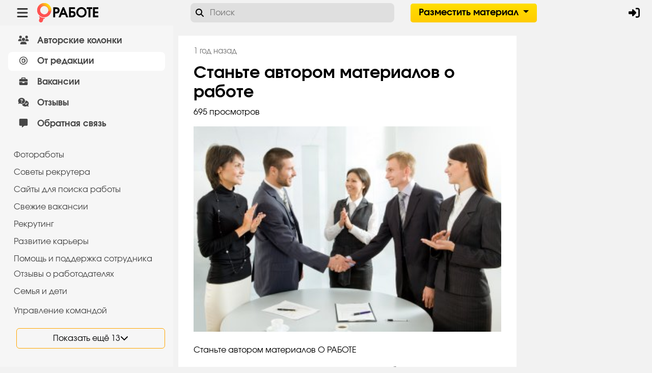

--- FILE ---
content_type: text/html; charset=utf-8
request_url: https://opabote.ru/redactions/25-stante-avtorom-materialov-o-rabote.html
body_size: 12520
content:
<!DOCTYPE html><html lang="ru" class="h-100"> <head itemscope itemtype="http://schema.org/WPHeader"> <title itemprop="headline">Станьте автором материалов о работе</title> <meta charset="utf-8" /> <meta http-equiv="X-UA-Compatible" content="IE=edge" /> <meta name="viewport" content="width=device-width, initial-scale=1, shrink-to-fit=no" /> <meta name="csrf-token" content="3889597deefb16fe4641b9a800e3da095e66d4c97b88c954b37095a599a80b5c" /> <meta name="generator" content="InstantCMS" /> <meta itemprop="description" name="description" content="Станьте автором материалов О РАБОТЕВы можете стать экспертом сайта О РАБОТЕ и публиковать свои материалы, проводить исследования, размещать вакансии, объявления о мероприятиях с ссылками на свои личные ресурсы и каналы в социальных сетях и профессион"><link rel="canonical" href="https://opabote.ru/redactions/25-stante-avtorom-materialov-o-rabote.html"/><link rel="search" type="application/opensearchdescription+xml" href="https://opabote.ru/search/opensearch" title="Поиск на О Работе" /><link rel="stylesheet" type="text/css" href="/cache/static/css/styles.f8524e336965200245c5a56c4ea26b94.css?98777"><link rel="stylesheet" type="text/css" href="/templates/social/css/wysiwyg/redactor/styles.css?98777"><link rel="stylesheet" type="text/css" href="/templates/social/controllers/social/css/item_posts.css?98777"><link rel="stylesheet" type="text/css" href="/templates/social/css/jquery-jgrowl.css?98777"><link rel="stylesheet" type="text/css" href="/templates/social/css/favorites/favorites.css?98777"><link rel="stylesheet" type="text/css" href="/templates/social/css/ui-autocomplete.css?98777"> <link rel="apple-touch-icon" sizes="180x180" href="/apple-touch-icon.png"> <link rel="icon" type="image/png" sizes="32x32" href="/favicon-32x32.png"> <link rel="icon" type="image/png" sizes="16x16" href="/favicon-16x16.png"> <link rel="manifest" href="/site.webmanifest"> <link rel="mask-icon" href="/safari-pinned-tab.svg" color="#5bbad5"> <meta name="msapplication-TileColor" content="#000000"> <meta name="theme-color" content="#ffffff"> <meta name="yandex-verification" content="49a640c0c151f72c" /> <!-- Yandex.RTB --> <script>window.yaContextCb=window.yaContextCb||[]</script> <script src="https://yandex.ru/ads/system/context.js" async></script> </head><body id="desktop_device_type" class="d-flex flex-column h-100 is_page bside_none" data-device="desktop" data-uri="redactions/25-stante-avtorom-materialov-o-rabote.html" data-ctype="redactions" data-item_id="25" data-page="redactions-item" itemscope itemtype="http://schema.org/WebPage"> <script> (function(m,e,t,r,i,k,a){m[i]=m[i]||function(){(m[i].a=m[i].a||[]).push(arguments)}; m[i].l=1*new Date(); for (var j = 0; j < document.scripts.length; j++) {if (document.scripts[j].src === r) { return; }} k=e.createElement(t),a=e.getElementsByTagName(t)[0],k.async=1,k.src=r,a.parentNode.insertBefore(k,a)}) (window, document, "script", "https://mc.yandex.ru/metrika/tag.js", "ym"); ym(93986475, "init", { clickmap:true, trackLinks:true, accurateTrackBounce:true, webvisor:true }); (function(w,d,s,l,i){w[l]=w[l]||[];w[l].push({'gtm.start': new Date().getTime(),event:'gtm.js'});var f=d.getElementsByTagName(s)[0], j=d.createElement(s),dl=l!='dataLayer'?'&l='+l:'';j.async=true;j.src= 'https://www.googletagmanager.com/gtm.js?id='+i+dl;f.parentNode.insertBefore(j,f); })(window,document,'script','dataLayer','GTM-56PJP4XG'); </script> <!-- Yandex.Metrika counter --> <noscript><div><img src="https://mc.yandex.ru/watch/93986475" style="position:absolute; left:-9999px;" alt="" /></div></noscript> <!-- /Yandex.Metrika counter --> <!-- Google Tag Manager (noscript) --> <noscript><iframe src="https://www.googletagmanager.com/ns.html?id=GTM-56PJP4XG" height="0" width="0" style="display:none;visibility:hidden"></iframe></noscript> <!-- End Google Tag Manager (noscript) --> <section id="s_layout"> <header> <div class="container-fluid d-flex align-items-center flex-nowrap"> <button class="btn btn-lg" aria-label="Menu toggle show" id="abar_toggler"><svg class="icms-svg-icon w-24" fill="currentColor"><use xlink:href="/templates/social/images/icons/solid.svg#bars"></use></svg></button><div class="icms-widget__html_block"> <div class="logo-box"><a href="/"><svg xmlns="http://www.w3.org/2000/svg" viewBox="0 0 1426.21 446.33"><defs><linearGradient id="a" x1="203.58" y1="41.81" x2="189.31" y2="369.97" gradientTransform="rotate(9.22 298.232 322.339)" gradientUnits="userSpaceOnUse"><stop offset="0" stop-color="#ffc400"/><stop offset=".09" stop-color="#ffb00f"/><stop offset=".35" stop-color="#ff7d33"/><stop offset=".54" stop-color="#ff5e4a"/><stop offset=".65" stop-color="#ff5252"/></linearGradient><linearGradient id="b" x1="275.48" y1="59" x2="83.79" y2="314.58" gradientTransform="rotate(9.22 298.232 322.339)" gradientUnits="userSpaceOnUse"><stop offset="0" stop-color="#ffe800"/><stop offset=".2" stop-color="#ffb01f"/><stop offset=".41" stop-color="#ff7d3a"/><stop offset=".57" stop-color="#ff5e4c"/><stop offset=".65" stop-color="#ff5252"/></linearGradient><linearGradient id="c" x1="181.36" y1="334.26" x2="96.08" y2="447.97" gradientUnits="userSpaceOnUse"><stop offset="0" stop-color="#ffe800"/><stop offset="0" stop-color="#ffb01f"/><stop offset="0" stop-color="#ff7d3a"/><stop offset="0" stop-color="#ff5e4c"/><stop offset="0" stop-color="#ff5252"/></linearGradient></defs><path d="M190.12 353.2c-89.39-14.51-150.31-99-135.8-188.43S153.35 14.46 242.74 29s150.31 99 135.8 188.43-99.03 150.28-188.42 135.77zm41.77-257.4a96.54 96.54 0 1 0 79.82 110.75A96.65 96.65 0 0 0 231.89 95.8z" transform="translate(-52.18 -26.84)" style="fill:url(#a)"/><path d="M235 27.9C151.36 18.31 73.1 74.72 55.75 157.06 36.33 249.25 98.16 338.28 190.12 353.2L201 286.38a96.64 96.64 0 0 1-78.48-117.52c10.9-46.41 55.09-78.26 102.56-73.92a96.69 96.69 0 0 1 87.44 86.49 33.74 33.74 0 0 0 28.22 29.84 33.91 33.91 0 0 0 39.1-37.09C372.08 99.73 313.67 36.92 235 27.9z" transform="translate(-52.18 -26.84)" style="fill:url(#b)"/><path d="M375.44 328.5V97.76h57.19q23.64 0 37.13 2.59a68.37 68.37 0 0 1 23.87 9.15 61.09 61.09 0 0 1 21.66 24.55q7.62 15.41 7.63 34.77a80.58 80.58 0 0 1-8.63 37.34q-8.62 16.78-23.56 25.16a70 70 0 0 1-22.42 7.32q-13 2.14-36.3 2.13h-13.72v87.69zm42.85-128.71 12.53-.04q19.52 0 29.28-3a26.11 26.11 0 0 0 14.41-9.76 28.06 28.06 0 0 0 5.26-17.08q0-11-5.34-18.76a25.5 25.5 0 0 0-14.61-10.38q-9.15-2.13-27.14-2.13h-14.39zM498.06 328.5l96.22-230.74h33.7l96.84 230.74H677.7l-24.71-59.63h-82l-25.62 59.63zM586.51 228h49.41l-24.71-70zM785.68 138.63v45.6h14.33q25.31 0 39 2a71 71 0 0 1 23.56 7.32q15.86 8.39 24.93 25.39a78.92 78.92 0 0 1 9.07 37.74q0 19.67-8.08 35.23a62.28 62.28 0 0 1-22.87 24.71 69.91 69.91 0 0 1-25.16 9.3q-14.49 2.6-39.8 2.59h-57.84V97.76h139.09v40.87zm0 86.47v62.53h15.55a151.48 151.48 0 0 0 30-2.59 28.32 28.32 0 0 0 16.17-10.45 30.3 30.3 0 0 0 5.95-18.83 26.72 26.72 0 0 0-5.87-17.23 29 29 0 0 0-15.94-9.91q-12.81-3.51-32.18-3.51zM1034.72 93.65a115.27 115.27 0 0 1 46.06 9.46 116.54 116.54 0 0 1 63.04 63.43 117.53 117.53 0 0 1 9.38 46.36q0 33.25-15.71 60.7a115.13 115.13 0 0 1-43 43.23q-27.3 15.78-60.39 15.78a123.11 123.11 0 0 1-47.5-9.3 116.14 116.14 0 0 1-64.36-63.36 117.17 117.17 0 0 1-9.52-46.79 118.74 118.74 0 0 1 9.46-47 116.71 116.71 0 0 1 25.64-38A119.59 119.59 0 0 1 986.63 103a125.4 125.4 0 0 1 48.09-9.35zm-2.75 41.18q-31.57 0-53.91 22.8t-22.34 55.28a78.54 78.54 0 0 0 6.1 30.8 77.71 77.71 0 0 0 16.47 24.93 76.23 76.23 0 0 0 24.86 16.52 78.17 78.17 0 0 0 30.65 6.1q32.79 0 54.52-22.11t21.73-55.66q0-34-22.19-56.35t-55.89-22.32zM1198.67 328.5V138.63h-42.85V97.76h128.4v40.87h-42.85V328.5zM1302.22 328.5V97.76h124v40.87h-81.13v54.29h77.73v40.87h-77.78v53.83h81.13v40.87z"/><path d="m103.4 331.5 28.73 17.18c.49.29 1 .57 1.49.83a185.91 185.91 0 0 0 58.21 18.92c.86.13 1.73.21 2.61.26l34.17 1.8a5.23 5.23 0 0 1 2.67 8l-7.69 11a5 5 0 0 1-4.06 2.11l-16.82-.78a5 5 0 0 0-4.71 3.28l-17.25 50.4c-7.61 21.88-32.85 33.34-55.1 26.88l-1.37-.47c-25.55-7.41-36.37-33.71-27.45-58.77l15.49-44.9a5 5 0 0 0-1.61-5.57l-12.25-8.47a5 5 0 0 1-1.9-3.9v-12.83a5.23 5.23 0 0 1 6.84-4.97z" transform="translate(-52.18 -26.84)" style="fill:url(#c)"/></svg></a></div></div><div class="icms-widget__transparent mr-4 sm-hide w-header-search"><div id="hsearch" class="d-inline-flex align-middle mr-2"><div class="autocomplete-parent result-height-auto" id="header-search"><form class="header-search my-0 autocomplete-panel" id="header-search-form" action="/search" method="post" accept-charset="utf-8"><span class="header-search-icon"><svg class="icms-svg-icon w-16" fill="currentColor"><use xlink:href="/templates/social/images/icons/solid.svg#magnifying-glass"></use></svg></span><span class="header-search-close"><svg class="icms-svg-icon w-16" fill="currentColor"><use xlink:href="/templates/social/images/icons/solid.svg#circle-xmark"></use></svg></span> <input type="text" class="form-control input form-control autocomplete-input remove-outline" name="q" value="" placeholder="Поиск" id="header-search-input" autocomplete="off" /> <input type="hidden" name="do" value="search"> <input type="hidden" name="subaction" value="search"></form></div></div></div> <div class="dropdown main-button-add menu-add"> <button class="btn btn-lg btn-primary-white dropdown-toggle" type="button" id="dropdownMenuButton" data-toggle="dropdown" aria-haspopup="true" aria-expanded="false"> Разместить материал </button> <div class="dropdown-menu" aria-labelledby="dropdownMenuButton"> <a class="dropdown-item" href="/posts/add"> <svg class="icms-svg-icon w-16" fill="currentColor"><use xlink:href="/templates/social/images/icons/regular.svg#file"></use></svg> Материал </a> <a class="dropdown-item" href="/vacancy/add"> <svg class="icms-svg-icon w-16" fill="currentColor"><use xlink:href="/templates/social/images/icons/solid.svg#briefcase"></use></svg> Вакансию </a> <a class="dropdown-item" href="/reviews/add"> <svg class="icms-svg-icon w-16" fill="currentColor"><use xlink:href="/templates/social/images/icons/regular.svg#comments-question-check"></use></svg> Отзыв </a> </div> </div> <div id="header_user_menu" class="ml-auto d-flex align-items-center menu-light menu-compact"> <nav class="navbar p-0 navbar-dark"> <div class="collapse navbar-collapse show" id="target-header"> <ul itemscope itemtype="http://schema.org/SiteNavigationElement" class="navbar-nav flex-row icms-navbar-expanded menu-header"> <li class="nav-item ajax-modal key"> <a itemprop="url" title="Войти" class="nav-link text-nowrap" href="/auth/login" target="_self" > <svg class="icms-svg-icon w-16" fill="currentColor"><use xlink:href="/templates/social/images/icons/solid.svg#right-to-bracket"></use></svg> <span class="menu-item-title text-truncate">Войти</span> </a> </li></ul> </div> </nav></div> </div> </header> <aside id="s_aside"> <nav class="cp_toolbar navbar navbar-light abar-nav"><ul itemscope itemtype="http://schema.org/SiteNavigationElement" class="nav nav navbar-dark nav flex-column nav-pills menu-main"> <li class="nav-item"> <a itemprop="url" title="Авторские колонки" class="nav-link" href="/users" target="_self" > <svg class="icms-svg-icon w-16" fill="currentColor"><use xlink:href="/templates/social/images/icons/solid.svg#users"></use></svg> <span class="ml-1">Авторские колонки<span> </a> </li> <li class="nav-item"> <a itemprop="url" title="От редакции" class="nav-link active" href="/redactions" target="_self" > <svg class="icms-svg-icon w-16" fill="currentColor"><use xlink:href="/templates/social/images/icons/brands.svg#creative-commons-sa"></use></svg> <span class="ml-1">От редакции<span> </a> </li> <li class="nav-item"> <a itemprop="url" title="Вакансии" class="nav-link" href="/vacancy" target="_self" > <svg class="icms-svg-icon w-16" fill="currentColor"><use xlink:href="/templates/social/images/icons/solid.svg#briefcase"></use></svg> <span class="ml-1">Вакансии<span> </a> </li> <li class="nav-item"> <a itemprop="url" title="Отзывы" class="nav-link" href="/reviews" target="_self" > <svg class="icms-svg-icon w-16" fill="currentColor"><use xlink:href="/templates/social/images/icons/solid.svg#comments-question-check"></use></svg> <span class="ml-1">Отзывы<span> </a> </li> <li class="nav-item"> <a itemprop="url" title="Обратная связь" class="nav-link" href="/feedback" target="_self" > <svg class="icms-svg-icon w-16" fill="currentColor"><use xlink:href="/templates/social/images/icons/solid.svg#message"></use></svg> <span class="ml-1">Обратная связь<span> </a> </li></ul> </nav> <div class="dropdown main-button-add menu-add"> <button class="btn btn-lg btn-primary-white dropdown-toggle" type="button" id="dropdownMenuButton" data-toggle="dropdown" aria-haspopup="true" aria-expanded="false"> Разместить материал </button> <div class="dropdown-menu" aria-labelledby="dropdownMenuButton"> <a class="dropdown-item" href="/posts/add"> <svg class="icms-svg-icon w-16" fill="currentColor"><use xlink:href="/templates/social/images/icons/regular.svg#file"></use></svg> Материал </a> <a class="dropdown-item" href="/vacancy/add"> <svg class="icms-svg-icon w-16" fill="currentColor"><use xlink:href="/templates/social/images/icons/solid.svg#briefcase"></use></svg> Вакансию </a> <a class="dropdown-item" href="/reviews/add"> <svg class="icms-svg-icon w-16" fill="currentColor"><use xlink:href="/templates/social/images/icons/regular.svg#comments-question-check"></use></svg> Отзыв </a> </div> </div><div class="widget-groups-navbar"> <ul itemscope itemtype="http://schema.org/SiteNavigationElement" class="groups-list list-32 nav flex-column nav-pills"> <li class="nav-item mb-1"> <a itemprop="url" class="nav-link d-flex align-items-center" href="/fotoraboty"> <h5 class="m-0">Фотоработы</h5> </a> </li> <li class="nav-item mb-1"> <a itemprop="url" class="nav-link d-flex align-items-center" href="/sovety-rekrutera"> <h5 class="m-0">Советы рекрутера</h5> </a> </li> <li class="nav-item mb-1"> <a itemprop="url" class="nav-link d-flex align-items-center" href="/saity-dlja-poiska-raboty"> <h5 class="m-0">Сайты для поиска работы</h5> </a> </li> <li class="nav-item mb-1"> <a itemprop="url" class="nav-link d-flex align-items-center" href="/cvezhie-vakansii"> <h5 class="m-0">Cвежие вакансии</h5> </a> </li> <li class="nav-item mb-1"> <a itemprop="url" class="nav-link d-flex align-items-center" href="/rekruting"> <h5 class="m-0">Рекрутинг</h5> </a> </li> <li class="nav-item mb-1"> <a itemprop="url" class="nav-link d-flex align-items-center" href="/razvitie-karery"> <h5 class="m-0">Развитие карьеры</h5> </a> </li> <li class="nav-item mb-1"> <a itemprop="url" class="nav-link d-flex align-items-center" href="/pomosch-i-podderzhka-sotrudnika"> <h5 class="m-0">Помощь и поддержка сотрудника</h5> </a> <ul class="groups-list list-32 nav flex-column nav-pills"> <li class="nav-item mb-1"> <a itemprop="url" class="nav-link d-flex align-items-center" href="/pomosch-i-podderzhka-sotrudnika/otzyvy-o-rabotodateljah"> <h5 class="m-0">Отзывы о работодателях</h5> </a> </li> <li class="nav-item mb-1"> <a itemprop="url" class="nav-link d-flex align-items-center" href="/pomosch-i-podderzhka-sotrudnika/semja-i-deti"> <h5 class="m-0">Семья и дети</h5> </a> </li></ul> </li> <li class="nav-item mb-1"> <a itemprop="url" class="nav-link d-flex align-items-center" href="/upravlenie-komandoi"> <h5 class="m-0">Управление командой</h5> </a> </li> <li class="nav-item mb-1 more d-none"> <a itemprop="url" class="nav-link d-flex align-items-center" href="/novosti-rynka-truda"> <h5 class="m-0">Новости рынка труда</h5> </a> </li> <li class="nav-item mb-1 more d-none"> <a itemprop="url" class="nav-link d-flex align-items-center" href="/udalennaja-rabota"> <h5 class="m-0">Удаленная работа</h5> </a> </li> <li class="nav-item mb-1 more d-none"> <a itemprop="url" class="nav-link d-flex align-items-center" href="/oprosy"> <h5 class="m-0">Опросы</h5> </a> </li> <li class="nav-item mb-1 more d-none"> <a itemprop="url" class="nav-link d-flex align-items-center" href="/idei-dlja-biznesa"> <h5 class="m-0">Идеи для бизнеса</h5> </a> </li> <li class="nav-item mb-1 more d-none"> <a itemprop="url" class="nav-link d-flex align-items-center" href="/tehnologii"> <h5 class="m-0">Технологии</h5> </a> <ul class="groups-list list-32 nav flex-column nav-pills"> <li class="nav-item mb-1 more d-none"> <a itemprop="url" class="nav-link d-flex align-items-center" href="/tehnologii/it-tehnologii-dlja-lyudei-i-biznesa"> <h5 class="m-0">IT-технологии для людей и бизнеса</h5> </a> </li></ul> </li> <li class="nav-item mb-1 more d-none"> <a itemprop="url" class="nav-link d-flex align-items-center" href="/keisy"> <h5 class="m-0">Кейсы</h5> </a> </li> <li class="nav-item mb-1 more d-none"> <a itemprop="url" class="nav-link d-flex align-items-center" href="/marketing"> <h5 class="m-0">Маркетинг</h5> </a> </li> <li class="nav-item mb-1 more d-none"> <a itemprop="url" class="nav-link d-flex align-items-center" href="/persony"> <h5 class="m-0">Персоны</h5> </a> </li> <li class="nav-item mb-1 more d-none"> <a itemprop="url" class="nav-link d-flex align-items-center" href="/meroprijatija"> <h5 class="m-0">Мероприятия</h5> </a> </li> <li class="nav-item mb-1 more d-none"> <a itemprop="url" class="nav-link d-flex align-items-center" href="/otnoshenija"> <h5 class="m-0">Отношения</h5> </a> </li> <li class="nav-item mb-1 more d-none"> <a itemprop="url" class="nav-link d-flex align-items-center" href="/rabota-i-dengi"> <h5 class="m-0">Работа и деньги</h5> </a> </li> <li class="nav-item mb-1 more d-none"> <a itemprop="url" class="nav-link d-flex align-items-center" href="/rabota-nad-soboi"> <h5 class="m-0">Работа над собой</h5> </a> </li></ul> <style> .category-more .link-more .category-more_title span:nth-child(2), .category-more .link-more .category-more_icon svg:nth-child(2) { display:none; } .category-more .link-more.open .category-more_title span:nth-child(1), .category-more .link-more.open .category-more_icon svg:nth-child(1) { display:none; } .category-more .link-more.open .category-more_title span:nth-child(2), .category-more .link-more.open .category-more_icon svg:nth-child(2) { display:block; } .category-more{margin-left: 1rem; margin-top: 15px;} .category-more .link-more { display: flex; align-items: center; justify-content: center; height: 40px; gap: 15px; font-size: 16px; border-radius: 6px; border:1px solid orange; transition: all .5s ease; cursor: pointer; } .category-more .link-more:hover { box-shadow: 0 0 10px rgba(0,0,0,.1); } </style> <div class="category-more"> <span class="link-more"> <div class="category-more_title"> <span>Показать ещё 13</span> <span>Свернуть</span> </div> <span class="category-more_icon"> <svg class="icms-svg-icon w-12" fill="currentColor"><use xlink:href="/templates/social/images/icons/solid.svg#chevron-down"></use></svg> <svg class="icms-svg-icon w-12" fill="currentColor"><use xlink:href="/templates/social/images/icons/solid.svg#chevron-up"></use></svg> </span> </span> </div> </div><div class="icms-widget card mb-3 mb-md-4 icms-widget__compact aside-copyright" id="widget_wrapper_183"> <div class="card-body"> <style> .social-links .social-links_item</style><div class="social-links"> <a target="_blank" href="https://vk.com/opaboteru" class="social-links_item"><!--?xml version="1.0" encoding="UTF-8"?--><svg viewBox="0 0 48 48" fill="none" xmlns="http://www.w3.org/2000/svg"><path d="M0 23.04C0 12.1788 0 6.74826 3.37413 3.37413C6.74826 0 12.1788 0 23.04 0H24.96C35.8212 0 41.2517 0 44.6259 3.37413C48 6.74826 48 12.1788 48 23.04V24.96C48 35.8212 48 41.2517 44.6259 44.6259C41.2517 48 35.8212 48 24.96 48H23.04C12.1788 48 6.74826 48 3.37413 44.6259C0 41.2517 0 35.8212 0 24.96V23.04Z" fill="#0077FF"></path><path d="M25.54 34.5801C14.6 34.5801 8.3601 27.0801 8.1001 14.6001H13.5801C13.7601 23.7601 17.8 27.6401 21 28.4401V14.6001H26.1602V22.5001C29.3202 22.1601 32.6398 18.5601 33.7598 14.6001H38.9199C38.0599 19.4801 34.4599 23.0801 31.8999 24.5601C34.4599 25.7601 38.5601 28.9001 40.1201 34.5801H34.4399C33.2199 30.7801 30.1802 27.8401 26.1602 27.4401V34.5801H25.54Z" fill="white"></path></svg> </a> <a target="_blank" href="https://dzen.ru/opaboteru" class="social-links_item"><svg xmlns="http://www.w3.org/2000/svg" viewBox="0 0 28 28"> <path fill="#2C3036" d="M16.7 16.7c-2.2 2.27-2.36 5.1-2.55 11.3 5.78 0 9.77-.02 11.83-2.02 2-2.06 2.02-6.24 2.02-11.83-6.2.2-9.03.35-11.3 2.55M0 14.15c0 5.59.02 9.77 2.02 11.83 2.06 2 6.05 2.02 11.83 2.02-.2-6.2-.35-9.03-2.55-11.3-2.27-2.2-5.1-2.36-11.3-2.55M13.85 0C8.08 0 4.08.02 2.02 2.02.02 4.08 0 8.26 0 13.85c6.2-.2 9.03-.35 11.3-2.55 2.2-2.27 2.36-5.1 2.55-11.3m2.85 11.3C14.5 9.03 14.34 6.2 14.15 0c5.78 0 9.77.02 11.83 2.02 2 2.06 2.02 6.24 2.02 11.83-6.2-.2-9.03-.35-11.3-2.55"> </path> <path fill="#fff" d="M28 14.15v-.3c-6.2-.2-9.03-.35-11.3-2.55-2.2-2.27-2.36-5.1-2.55-11.3h-.3c-.2 6.2-.35 9.03-2.55 11.3-2.27 2.2-5.1 2.36-11.3 2.55v.3c6.2.2 9.03.35 11.3 2.55 2.2 2.27 2.36 5.1 2.55 11.3h.3c.2-6.2.35-9.03 2.55-11.3 2.27-2.2 5.1-2.36 11.3-2.55"> </path></svg> </a> <a target="_blank" href="https://t.me/opaboteru" class="social-links_item"> <svg id="Livello_1" data-name="Livello 1" xmlns="http://www.w3.org/2000/svg" xmlns:xlink="http://www.w3.org/1999/xlink" viewBox="0 0 240 240"><defs><linearGradient id="linear-gradient" x1="120" y1="240" x2="120" gradientUnits="userSpaceOnUse"><stop offset="0" stop-color="#1d93d2"></stop><stop offset="1" stop-color="#38b0e3"></stop></linearGradient></defs><title>Telegram_logo</title><circle cx="120" cy="120" r="120" fill="url(#linear-gradient)"></circle><path d="M81.229,128.772l14.237,39.406s1.78,3.687,3.686,3.687,30.255-29.492,30.255-29.492l31.525-60.89L81.737,118.6Z" fill="#c8daea"></path><path d="M100.106,138.878l-2.733,29.046s-1.144,8.9,7.754,0,17.415-15.763,17.415-15.763" fill="#a9c6d8"></path><path d="M81.486,130.178,52.2,120.636s-3.5-1.42-2.373-4.64c.232-.664.7-1.229,2.1-2.2,6.489-4.523,120.106-45.36,120.106-45.36s3.208-1.081,5.1-.362a2.766,2.766,0,0,1,1.885,2.055,9.357,9.357,0,0,1,.254,2.585c-.009.752-.1,1.449-.169,2.542-.692,11.165-21.4,94.493-21.4,94.493s-1.239,4.876-5.678,5.043A8.13,8.13,0,0,1,146.1,172.5c-8.711-7.493-38.819-27.727-45.472-32.177a1.27,1.27,0,0,1-.546-.9c-.093-.469.417-1.05.417-1.05s52.426-46.6,53.821-51.492c.108-.379-.3-.566-.848-.4-3.482,1.281-63.844,39.4-70.506,43.607A3.21,3.21,0,0,1,81.486,130.178Z" fill="#fff"></path></svg> </a></div><div class="copyright">Полное или частичное копирование материалов разрешается только с указанием активной ссылки на https://opabote.ru</div> </div> </div></aside><section id="s_main"> <section class="container-fluid"> <main class="row"> <article class="col-lg order-2"> <style> .goodmade_posts_item a:not(.btn) { color: #ff5252!important; } .text-truncate.icms-reactions__btn { overflow: visible; } </style><div class="goodmade_posts_item"> <div class="icms-content-head"><div class="pub_infobar"> <span class="date_pub" title="23.01.2024 10:46">1 год назад</span> </div></div> <h1> Станьте автором материалов о работе </h1> <div class="d-flex mt-n2 mb-n2">695 просмотров</div> <div class="content_item redactions_item clearfix my-3 is_blockquote_fluid"> <div class="icms-content-fields"> <div class="field ft_image f_photo auto_field" > <div class="value"><img src="/upload/000/u1/0/7/stante-avtorom-materialov-o-rabote-photo-normal.jpg" title="Станьте автором материалов о работе" alt="Станьте автором материалов о работе" class="img-fluid " /></div> </div> <div class="field ft_html f_content auto_field" > <div class="value"><p>Станьте автором материалов О РАБОТЕ</p><p>Вы можете стать экспертом сайта О РАБОТЕ и публиковать свои материалы, проводить исследования, размещать вакансии, объявления о мероприятиях с ссылками на свои личные ресурсы и каналы в социальных сетях и профессиональных сообществах. </p><p>Публикации о развитии карьеры – часть пути человека в поиске своей профессиональной дороги. Емкий, осмысленный материал станет сценарием, по которому человеку станет легче и удобнее играть свою роль.</p><p>Читайте публикации своих коллег. Эксперты в области трудового права, рекрутинга, психологии и управления персонала в своих статьях предложат готовые решения.</p></div> </div> </div> <div id="infobar_bottom"> <div class="info_bar text-muted"> <div class="bar_item text-truncate bi_comments" title="Комментарии"> <a class="stretched-link" href="/redactions/25-stante-avtorom-materialov-o-rabote.html#comments"> <svg class="icms-svg-icon w-16" fill="currentColor"><use xlink:href="/templates/social/images/icons/regular.svg#comment"></use></svg>	0 </a> </div> <div class="dropdown bar_item bi_share"> <span class="btn" title="Поделиться" id="btnshare_25" data-toggle="dropdown" aria-haspopup="true" aria-expanded="false" onclick="Ya.share2('btnshare_25_share');"> <svg class="icms-svg-icon w-16" fill="currentColor"><use xlink:href="/templates/social/images/icons/solid.svg#share-alt"></use></svg> </span> <div class="dropdown-menu" aria-labelledby="btnshare_25"> <div id="btnshare_25_share" class="ya-share2" data-direction="vertical" data-copy="extraItem" data-url="https://opabote.ru/redactions/25-stante-avtorom-materialov-o-rabote.html" data-image="https://opabote.ru/upload/000/u1/0/7/stante-avtorom-materialov-o-rabote-photo-normal.jpg" data-title="Станьте автором материалов о работе" data-services="vkontakte,telegram,odnoklassniki,whatsapp" data-description="Публикации о развитии карьеры &ndash; часть пути человека в поиске своей профессиональной дороги. Емкий, осмысленный материал станет сценарием, по которому человеку станет легче и удобнее играть свою роль." data-size="s"></div> </div></div> </div></div> <div class="content-item-author-bar d-flex align-items-center justify-content-between mt-3 mb-4 w-100"> <div class="d-flex align-items-center"> <a href="/users/1" class="d-flex align-items-center" title="О Работе"> <span class="icms-user-avatar w-42 mr-3 peer_no_online"> <img class="img-fluid" src="/upload/000/u1/9/2/b1234a43.png" alt="О Работе" title="О Работе" /> </span> </a> <div> <div class="d-flex align-items-center"> <a href="/users/1" title="О Работе" class="user_nickname"> О Работе </a> <span class="text-success ml-2 text-bold"> +1 </span> </div> <div class="user_status"> День президентов – еще один национальный праздник США, который традиционно приурочен к дню рождения Джорджа Вашингтона </div> </div> </div> <div class="d-flex buttons"> <div class="subscribe_wrap position-relative d-flex invisible "> <a href="#" class="btn subscriber btn-responsive" data-hash="66c21d5fe26ac289b717466c9373d4e1" data-link0="/subscriptions/subscribe" data-link1="/subscriptions/unsubscribe" data-text0="Подписаться" data-text1="Отписаться" data-issubscribe="0" data-target="{&quot;controller&quot;:&quot;content&quot;,&quot;subject&quot;:&quot;redactions&quot;,&quot;params&quot;:{&quot;filters&quot;:[{&quot;field&quot;:&quot;user_id&quot;,&quot;condition&quot;:&quot;eq&quot;,&quot;value&quot;:&quot;1&quot;}]}}"> <b class="icon-bell on"> <svg class="icms-svg-icon w-16" fill="currentColor"><use xlink:href="/templates/social/images/icons/solid.svg#bell"></use></svg> </b> <b class="icon-bell-slash off"> <svg class="icms-svg-icon w-16" fill="currentColor"><use xlink:href="/templates/social/images/icons/solid.svg#bell-slash"></use></svg> </b> <span class="icms-subscriptions__label"></span> </a><div class="count-subscribers-wrap"> <span title="Подписчики" class="count-subscribers badge badge-light position-relative" data-list_link="/social/list_subscribers/66c21d5fe26ac289b717466c9373d4e1"> 7 </span></div></div> </div></div><style> .goodmade_posts_item .content-item-author-bar .user_status{ display:inline-block; width: 400px; line-height:1.4; font-size:15px; } @media (max-width: 768px) { .goodmade_posts_item .content-item-author-bar .user_status{ width: 280px; } }</style></div></div> <div id="comments_widget" class="tabs-menu"> <span id="comments"></span> <div class="nav-tabs-wrap"><ul class="nav nav-tabs content_redactions_comments_tab content-width position-relative"> <li class="nav-item"> <a href="#tab-icms" class="nav-link active" data-toggle="tab" role="tab"> Комментарии </a> </li> </ul></div> <div id="tab-icms" class="tab-pane show active content_redactions_comments"> <div class="content-width tab-pane-content"> <div class="d-flex justify-content-between align-items-center mt-3 mt-md-4 comments_add_form_wrap"> <div id="comments_add_link"><form class="m-0 comments_add_form" action="" method="post" accept-charset="utf-8"><div class="icon-avatar"><svg class="icms-svg-icon w-16" fill="currentColor"><use xlink:href="/templates/social/images/icons/regular.svg#user-circle"></use></svg></div> <input type="text" class="input form-control" name="message" value="" placeholder="Написать комментарий" onclick="return icms.comments.add()"></form> </div> <div class="d-flex comments_bar" style="display:none"> </div></div><div id="comments_list" class="my-3 my-md-4"> <div class="no_comments alert alert-info my-4"> Нет комментариев. Ваш будет первым! </div> </div> <div id="comments_add_form"> <div class="preview_box alert alert-light border mt-3 d-none"></div> <form action="/comments/submit" method="post"> <input type="hidden" class="form-control input" name="csrf_token" value="3889597deefb16fe4641b9a800e3da095e66d4c97b88c954b37095a599a80b5c" /> <input type="hidden" class="form-control input" name="action" value="add" /> <input type="hidden" class="form-control input" name="id" value="0" /> <input type="hidden" class="form-control input" name="parent_id" value="0" /> <input type="hidden" class="form-control input" name="tc" value="content" /> <input type="hidden" class="form-control input" name="ts" value="redactions" /> <input type="hidden" class="form-control input" name="ti" value="25" /> <input type="hidden" class="form-control input" name="tud" value="1" /> <input type="hidden" class="form-control input" name="timestamp" value="1768588531" /> <div class="author_data form-row"> <div class="name form-group col-md-6"> <label> Ваше имя </label> <input type="text" class="form-control input" name="author_name" value="" /> </div> </div> <textarea name="content" class="form-control textarea imperavi_redactor" id="content" ></textarea> <div class="buttons row justify-content-between"> <div class="col"> <button value="Отправить" class="button btn button-add button-update btn-primary" name="submit" onclick="icms.comments.submit()" type="button" ><span>Отправить</span></button> <button value="Отменить" class="button btn btn-secondary button-cancel" name="cancel" onclick="icms.comments.restoreForm()" type="button" ><span>Отменить</span></button> </div> <div class="col-auto"> <button class="button btn button-preview btn-info" name="preview" onclick="icms.comments.preview()" type="button"> <svg class="icms-svg-icon w-16" fill="currentColor"><use xlink:href="/templates/social/images/icons/solid.svg#eye"></use></svg> <span class="d-none d-lg-inline-block">Предпросмотр</span> </button> </div> </div> </form> </div></div> </div> </div> </article> </main> </section> </section><aside id="s_bside"></aside></section> <a class="btn btn-secondary btn-lg" href="#desktop_device_type" id="scroll-top"> <svg class="icms-svg-icon w-16" fill="currentColor"><use xlink:href="/templates/social/images/icons/solid.svg#chevron-up"></use></svg> </a> <script>var LANG_LOADING = 'Загрузка...';var LANG_ALL = 'Все';</script> <script src="/templates/modern/js/jquery.js?98777" ></script><script src="/templates/social/js/vendors/popper.js/js/popper.min.js?98777" ></script><script src="/templates/social/js/vendors/bootstrap/bootstrap.min.js?98777" ></script><script src="/templates/modern/js/core.js?98777" ></script><script src="/templates/modern/js/modal.js?98777" ></script><script src="/templates/social/js/jquery-timing.min.js?98777" ></script><script src="/templates/social/js/sticky.min.js?98777" ></script><script src="/templates/social/controllers/social/js/main.js?98777" ></script><script src="/templates/default/js/jquery-scroll.js?98777" ></script><script src="/templates/modern/js/comments.js?98777" ></script><script src="/templates/modern/js/jquery-cookie.js?98777" ></script><script src="/wysiwyg/redactor/files/redactor.min.js?98777" ></script><script src="/templates/modern/js/files.js?98777" ></script><script src="/wysiwyg/redactor/files/lang/ru.js?98777" ></script><script src="/templates/social/js/reactions.js?98777" ></script><script src="/templates/social/js/confetti.browser.min.js?98777" ></script><script src="/templates/social/controllers/social/js/subscriptions.js?98777" ></script><script src="/templates/social/controllers/social/js/item_posts.js?98777" ></script><script src="/templates/social/js/jquery-jgrowl.min.js?98777" ></script><script src="/templates/social/js/favorites/favorites.min.js?98777" ></script><script src="/templates/default/js/fields/string_input.js?98777" ></script><script src="/templates/social/js/vendors/toastr/toastr.min.js?98777" ></script> <script> var redactor_global_options = {}; function init_redactor (dom_id){ var imperavi_options = {}; if(redactor_global_options.hasOwnProperty('field_'+dom_id)){ imperavi_options = redactor_global_options['field_'+dom_id]; } else if(redactor_global_options.hasOwnProperty('default')) { imperavi_options = redactor_global_options.default; } icms.files.url_delete = '/files/delete'; imperavi_options.imageDeleteCallback = function (element){ if(confirm('Удалить изображение с сервера?')){ icms.files.deleteByPath($(element).attr('src')); } }; $('#'+dom_id).redactor(imperavi_options); icms.forms.addWysiwygsInsertPool(dom_id, function(field_element, text){ $('#'+field_element).redactor('set', text); $('#'+field_element).redactor('focus'); }); icms.forms.addWysiwygsAddPool(dom_id, function(field_element, text){ $('#'+field_element).redactor('insertHtml', text); }); } </script> <script> redactor_global_options['field_content'] = {"minHeight":200,"toolbarFixedBox":false,"plugins":[],"lang":"ru","smilesUrl":"\/typograph\/get_smiles","buttonSource":false,"upload_params":{"target_controller":"comments","target_subject":"redactions"}}; $(function(){ init_redactor('content'); }); </script> <script> var LANG_SEND = 'Отправить';var LANG_SAVE = 'Сохранить';var LANG_COMMENT_DELETED = 'Комментарий удален';var LANG_COMMENT_DELETE_CONFIRM = 'Удалить комментарий пользователя %s?';var LANG_MODERATION_REFUSE_REASON = 'Укажите причину отклонения'; icms.comments.init({ get:'/comments/get', approve:'/comments/approve', delete:'/comments/delete', refresh:'/comments/refresh', track:'/comments/track', rate:'/comments/rate' },{ tc:'content', ts:'redactions', ti:'25', tud:'1', timestamp:'1768588531' });	$('#comments_widget .comments_bar').detach().appendTo('#comments_widget .nav-tabs').show(); </script> <script> var icms = icms || {}; icms.user = icms.user || {}; icms.user.id = null; </script> <style>#infobar_top,
#infobar_bottom{	height:34px;
}
#infobar_top,
#infobar_bottom,
.goodmade_posts_item .info_bar{	transition: all 0.3s ease-out;
}</style><script> var container = $('.goodmade_posts_item'); var appended = false; window.onscroll = function() { var scrollTop = $(window).scrollTop(); if (scrollTop > 400) { if (!appended) { $('.goodmade_posts_item').find('.info_bar').appendTo('#infobar_bottom'); appended = true; } } else if(scrollTop < 251) { if (appended) {	$('.goodmade_posts_item').find('.info_bar').appendTo('#infobar_top'); appended = false; } } }</script> <script type="text/javascript" src="//yastatic.net/es5-shims/0.0.2/es5-shims.min.js" charset="utf-8" async></script> <script type="text/javascript" src="//yastatic.net/share2/share.js" charset="utf-8" async></script> <script> $(function(){ $(document).on('click','.category-more .link-more', function(){ $(this).toggleClass('open'); $('.widget-groups-navbar li.more').toggleClass('d-none'); }); }); </script> <script>$(function () { $('#hsearch .form-control').on('click', function(event) { $('body').removeClass('user-menu-open aside_hidden notices-open messages-open'); icms.modal.close(); if(typeof monkeyPatchAutocomplete == "undefined") { $.getScript('/templates/modern/js/jquery-ui.js', function() {	$.getScript('/templates/social/js/jquery.auto-complete.js', function() { function monkeyPatchAutocomplete() { var oldFn = $.ui.autocomplete.prototype._renderItem; $.ui.autocomplete.prototype._renderItem = function( ul, item) { var re = new RegExp("^" + this.term, "i") ; var title = item.label.replace(new RegExp("(?![^&;]+;)(?!<[^<>]*)(" + $.ui.autocomplete.escapeRegex(this.term) + ")(?![^<>]*>)(?![^&;]+;)", "gi"), "<span style='color:blue'>$1</span>"); var image = (item.image && item.image !== undefined) ? "<span class='ui-autocomplete-image medium'>"+ item.image +"</span>" : "<span class='ui-autocomplete-image medium'><img src='/templates/social/images/noimage.png' class='img-fluid'></span>"; return $("<li/>") .data("ui-autocomplete-item", item) .append( "<a href='"+item.url+"' data-id='"+item.id+"' class='autocomplete-list-item'><div class='autocomplete-flex-wrap'>" + image + "<div>" +	"<span class='ui-autocomplete-title medium'>" + title + "</span>"+ ((item.top_bar && item.top_bar !== undefined) ? item.top_bar : '') +	((item.info_bar && item.info_bar !== undefined) ? item.info_bar : '') +	"</div>" +	"</div>" + "</a>" ).appendTo(ul); }; } monkeyPatchAutocomplete(); var _cache = {}; $( "#header-search-input" ).autocomplete({	appendTo: "#header-search-form", minLength: 2, delay: 200, source: function( request, response ) { var term = request.term; if ( term in _cache ) { response( _cache[ term ] ); return; }	request.ctype_name = 'redactions'; $.getJSON('/social/search_autocomplete', request, function( data, status, xhr ) { _cache[ term ] = data; response( data ); }); }, select: function( event, ui ) { icms.events.run('autocomplete_select', this); } }).focus(function(){ $(this).autocomplete("search"); }); }); }); } $('#hsearch').addClass('open'); $('#hsearch > form > input[type="text"]').focus(); icms.gc.hideSocTopAdv(); });	$('#header-search-input').on('click', function(event) { $('#hsearch').addClass('onsearch'); }); $('#hsearch').on('click keyup', function(event) { if (event.target == this || event.target.className == 'close' || event.keyCode == 27) { $(this).removeClass('open'); } }); $('#hsearch .header-search-close').on('click', function(event) { $('#hsearch').removeClass('open'); });
});</script> <script> $(function(){ $('#login_password').wrap("<div class='icms-form__password-field position-relative'></div>"); $('#f_login_password .icms-form__password-field').append('<a tabindex="1" href="#" class="icms-form__password-field-icon"><svg class="icms-svg-icon w-16" fill="currentColor"><use xlink:href="/templates/social/images/icons/solid.svg#eye"></use></svg></a>'); let password_field_icon = $('#f_login_password .icms-form__password-field-icon'); $(password_field_icon).on('click', function (){ $(this).toggleClass('active'); let input = $(this).closest('.icms-form__password-field').find('input'); let curtype = input.attr('type'); input.attr('type', curtype === 'text' ? 'password' : 'text'); return false; }); }); </script> <script> initMultyTabs('.field_tabbed'); </script><script> var LANG_CH1 = 'символ';var LANG_CH2 = 'символа';var LANG_CH10 = 'символов';var LANG_ISLEFT = 'осталось';var LANG_SUBMIT_NOT_SAVE = 'Покинуть страницу? Возможно, внесённые изменения не сохранятся.'; $(function (){ icms.forms.initCollapsedFieldset(); icms.forms.initFormHelpers(); icms.forms.initFieldsetChildList('d8f655b7d0adccd93f9ca03e8d4db55c'); });</script> <script> $(function(){ $('#password1').wrap("<div class='icms-form__password-field position-relative'></div>"); $('#f_password1 .icms-form__password-field').append('<a tabindex="1" href="#" class="icms-form__password-field-icon"><svg class="icms-svg-icon w-16" fill="currentColor"><use xlink:href="/templates/social/images/icons/solid.svg#eye"></use></svg></a>'); let password_field_icon = $('#f_password1 .icms-form__password-field-icon'); $(password_field_icon).on('click', function (){ $(this).toggleClass('active'); let input = $(this).closest('.icms-form__password-field').find('input'); let curtype = input.attr('type'); input.attr('type', curtype === 'text' ? 'password' : 'text'); return false; }); }); </script> <script> $(function(){ $('#password2').wrap("<div class='icms-form__password-field position-relative'></div>"); $('#f_password2 .icms-form__password-field').append('<a tabindex="1" href="#" class="icms-form__password-field-icon"><svg class="icms-svg-icon w-16" fill="currentColor"><use xlink:href="/templates/social/images/icons/solid.svg#eye"></use></svg></a>'); let password_field_icon = $('#f_password2 .icms-form__password-field-icon'); $(password_field_icon).on('click', function (){ $(this).toggleClass('active'); let input = $(this).closest('.icms-form__password-field').find('input'); let curtype = input.attr('type'); input.attr('type', curtype === 'text' ? 'password' : 'text'); return false; }); }); </script> <script> $(function(){ icms.forms.initSymbolCount('nickname', 100, 2); }); </script> <script> initMultyTabs('.field_tabbed'); </script><script> var LANG_CH1 = 'символ';var LANG_CH2 = 'символа';var LANG_CH10 = 'символов';var LANG_ISLEFT = 'осталось';var LANG_SUBMIT_NOT_SAVE = 'Покинуть страницу? Возможно, внесённые изменения не сохранятся.'; $(function (){ icms.forms.initUnsaveNotice(); icms.forms.initCollapsedFieldset(); icms.forms.initFormHelpers(); icms.forms.initFieldsetChildList('86677f1f89649c1d12cc4dc2d8795b84'); });</script> <script> toastr.options = {escapeHtml: true, progressBar: true, preventDuplicates: true, timeOut: 20000, newestOnTop: true, closeButton: true, hideDuration: 400}; </script> <script> icms.head.on_demand = {"root":"\/","css":{"photoswipe":"templates\/social\/css\/photoswipe.css"},"js":{"vendors\/photoswipe\/photoswipe.min":"templates\/social\/js\/vendors\/photoswipe\/photoswipe.min.js"}};</script> </body></html>

--- FILE ---
content_type: text/css
request_url: https://opabote.ru/cache/static/css/styles.f8524e336965200245c5a56c4ea26b94.css?98777
body_size: 44515
content:
@font-face {font-family: 'Evolventa';src: url("https://opabote.ru/templates/social/fonts/Evolventa-Regular.woff2") format('woff2'),url("https://opabote.ru/templates/social/fonts/Evolventa-Regular.woff") format('woff');font-weight: normal;font-style: normal;font-display: swap;}@font-face {font-family: 'Evolventa';src: url("https://opabote.ru/templates/social/fonts/Evolventa-Bold.woff2") format('woff2'),url("https://opabote.ru/templates/social/fonts/Evolventa-Bold.woff") format('woff');font-weight: bold;font-style: normal;font-display: swap;}@font-face {font-family: 'Evolventa';src: url("https://opabote.ru/templates/social/fonts/Evolventa-Oblique.woff2") format('woff2'),url("https://opabote.ru/templates/social/fonts/Evolventa-Oblique.woff") format('woff');font-weight: normal;font-style: italic;font-display: swap;}@font-face {font-family: 'Evolventa';src: url("https://opabote.ru/templates/social/fonts/Evolventa-BoldOblique.woff2") format('woff2'),url("https://opabote.ru/templates/social/fonts/Evolventa-BoldOblique.woff") format('woff');font-weight: bold;font-style: italic;font-display: swap;}@charset "UTF-8";:root {--blue: #007bdf;--indigo: #6610f2;--purple: #6f42c1;--pink: #e83e8c;--red: #f04124;--orange: #fd7e14;--yellow: #e99002;--green: #43ac6a;--teal: #20c997;--cyan: #5bc0de;--white: #ffffff;--gray: #888888;--gray-dark: #333333;--primary: #007bdf;--secondary: #929ba3;--success: #43ac6a;--info: #5bc0de;--warning: #e99002;--danger: #f04124;--light: #f8f9fa;--dark: #222222;--breakpoint-xs: 0;--breakpoint-sm: 576px;--breakpoint-md: 768px;--breakpoint-lg: 992px;--breakpoint-xl: 1200px;--font-family-sans-serif: -apple-system, BlinkMacSystemFont, "Segoe UI", Roboto, "Helvetica Neue", Arial, "Noto Sans", "Liberation Sans", sans-serif, "Apple Color Emoji", "Segoe UI Emoji", "Segoe UI Symbol", "Noto Color Emoji";--font-family-monospace: SFMono-Regular, Menlo, Monaco, Consolas, "Liberation Mono", "Courier New", monospace}*, *::before, *::after {box-sizing: border-box}html {font-family: sans-serif;line-height: 1.15;-webkit-text-size-adjust: 100%;-webkit-tap-highlight-color: rgba(0, 0, 0, 0)}article, aside, figcaption, figure, footer, header, hgroup, main, nav, section {display: block}body {margin: 0;font-family: -apple-system, BlinkMacSystemFont, "Segoe UI", Roboto, "Helvetica Neue", Arial, "Noto Sans", "Liberation Sans", sans-serif, "Apple Color Emoji", "Segoe UI Emoji", "Segoe UI Symbol", "Noto Color Emoji";font-size: 1rem;font-weight: 400;line-height: 1.5;color: #333333;text-align: left;background-color: #f0f1f3}[tabindex="-1"]:focus:not(:focus-visible) {outline: 0 !important}hr {box-sizing: content-box;height: 0;overflow: visible}h1, h2, h3, h4, h5, h6 {margin-top: 0;margin-bottom: 0.5rem}p {margin-top: 0;margin-bottom: 1rem}abbr[title], abbr[data-original-title] {text-decoration: underline;text-decoration: underline dotted;cursor: help;border-bottom: 0;text-decoration-skip-ink: none}address {margin-bottom: 1rem;font-style: normal;line-height: inherit}ol, ul, dl {margin-top: 0;margin-bottom: 1rem}ol ol, ul ul, ol ul, ul ol {margin-bottom: 0}dt {font-weight: 700}dd {margin-bottom: 0.5rem;margin-left: 0}blockquote {margin: 0 0 1rem}b, strong {font-weight: bolder}small {font-size: 80%}sub, sup {position: relative;font-size: 75%;line-height: 0;vertical-align: baseline}sub {bottom: -0.25em}sup {top: -0.5em}a {color: #404040;text-decoration: none;background-color: transparent;transition: all .5s ease;}a:hover {color: #f04124;text-decoration: none;}a:not([href]):not([class]) {color: inherit;text-decoration: none}a:not([href]):not([class]):hover {color: inherit;text-decoration: none}pre, code, kbd, samp {font-family: SFMono-Regular, Menlo, Monaco, Consolas, "Liberation Mono", "Courier New", monospace;font-size: 1em}pre {margin-top: 0;margin-bottom: 1rem;overflow: auto;-ms-overflow-style: scrollbar}figure {margin: 0 0 1rem}img {vertical-align: middle;border-style: none}svg {overflow: hidden;vertical-align: middle}table {border-collapse: collapse}caption {padding-top: 0.75rem;padding-bottom: 0.75rem;color: #888888;text-align: left;caption-side: bottom}th {text-align: inherit;text-align: -webkit-match-parent}label {display: inline-block;margin-bottom: 0.5rem}button {border-radius: 0}button:focus:not(:focus-visible) {outline: 0}input, button, select, optgroup, textarea {margin: 0;font-family: inherit;font-size: inherit;line-height: inherit}button, input {overflow: visible}button, select {text-transform: none}[role="button"] {cursor: pointer}select {word-wrap: normal}button, [type="button"], [type="reset"], [type="submit"] {-webkit-appearance: button}button:not(:disabled), [type="button"]:not(:disabled), [type="reset"]:not(:disabled), [type="submit"]:not(:disabled) {cursor: pointer}button::-moz-focus-inner, [type="button"]::-moz-focus-inner, [type="reset"]::-moz-focus-inner, [type="submit"]::-moz-focus-inner {padding: 0;border-style: none}input[type="radio"], input[type="checkbox"] {box-sizing: border-box;padding: 0}textarea {overflow: auto;resize: vertical}fieldset {min-width: 0;padding: 0;margin: 0;border: 0}legend {display: block;width: 100%;max-width: 100%;padding: 0;margin-bottom: 0.5rem;font-size: 1.5rem;line-height: inherit;color: inherit;white-space: normal}@media (max-width: 1200px) {legend {font-size: calc(1.275rem + 0.3vw)}}progress {vertical-align: baseline}[type="number"]::-webkit-inner-spin-button, [type="number"]::-webkit-outer-spin-button {height: auto}[type="search"] {outline-offset: -2px;-webkit-appearance: none}[type="search"]::-webkit-search-decoration {-webkit-appearance: none}::-webkit-file-upload-button {font: inherit;-webkit-appearance: button}output {display: inline-block}summary {display: list-item;cursor: pointer}template {display: none}[hidden] {display: none !important}h1, h2, h3, h4, h5, h6, .h1, .h2, .h3, .h4, .h5, .h6 {margin-bottom: 0.5rem;font-weight: 500;line-height: 1.2}h1, .h1 {font-size: 2.5rem}@media (max-width: 1200px) {h1, .h1 {font-size: calc(1.375rem + 1.5vw)}}h2, .h2 {font-size: 2rem}@media (max-width: 1200px) {h2, .h2 {font-size: calc(1.325rem + 0.9vw)}}h3, .h3 {font-size: 1.75rem}@media (max-width: 1200px) {h3, .h3 {font-size: calc(1.3rem + 0.6vw)}}h4, .h4 {font-size: 1.5rem}@media (max-width: 1200px) {h4, .h4 {font-size: calc(1.275rem + 0.3vw)}}h5, .h5 {font-size: 1.25rem}h6, .h6 {font-size: 1rem}.lead {font-size: 1.25rem;font-weight: 300}.display-1 {font-size: 6rem;font-weight: 300;line-height: 1.2}@media (max-width: 1200px) {.display-1 {font-size: calc(1.725rem + 5.7vw)}}.display-2 {font-size: 5.5rem;font-weight: 300;line-height: 1.2}@media (max-width: 1200px) {.display-2 {font-size: calc(1.675rem + 5.1vw)}}.display-3 {font-size: 4.5rem;font-weight: 300;line-height: 1.2}@media (max-width: 1200px) {.display-3 {font-size: calc(1.575rem + 3.9vw)}}.display-4 {font-size: 3.5rem;font-weight: 300;line-height: 1.2}@media (max-width: 1200px) {.display-4 {font-size: calc(1.475rem + 2.7vw)}}hr {margin-top: 1rem;margin-bottom: 1rem;border: 0;border-top: 1px solid rgba(0, 0, 0, 0.1)}small, .small {font-size: 80%;font-weight: 400}mark, .mark {padding: 0.2em;background-color: #fcf8e3}.list-unstyled {padding-left: 0;list-style: none}.list-inline {padding-left: 0;list-style: none}.list-inline-item {display: inline-block}.list-inline-item:not(:last-child) {margin-right: 0.5rem}.initialism {font-size: 90%;text-transform: uppercase}.blockquote {margin-bottom: 1rem;font-size: 1.25rem}.blockquote-footer {display: block;font-size: 80%;color: #888888}.blockquote-footer::before {content: "— "}.img-fluid {max-width: 100%;height: auto}.img-thumbnail {padding: 0.25rem;background-color: #f0f1f3;border: 1px solid #dee2e6;border-radius: 0.5rem;max-width: 100%;height: auto}.figure {display: inline-block}.figure-img {margin-bottom: 0.5rem;line-height: 1}.figure-caption {font-size: 90%;color: #888888}code {font-size: 87.5%;color: #e83e8c;word-wrap: break-word}a > code {color: inherit}kbd {padding: 0.2rem 0.4rem;font-size: 87.5%;color: #ffffff;background-color: #222222;border-radius: 0.2rem}kbd kbd {padding: 0;font-size: 100%;font-weight: 700}pre {display: block;font-size: 87.5%;color: #222222}pre code {font-size: inherit;color: inherit;word-break: normal}.pre-scrollable {max-height: 340px;overflow-y: scroll}.container, .container-fluid, .container-sm, .container-md, .container-lg, .container-xl {width: 100%;padding-right: 15px;padding-left: 15px;margin-right: auto;margin-left: auto}@media (min-width: 576px) {.container, .container-sm {max-width: 540px}}@media (min-width: 768px) {.container, .container-sm, .container-md {max-width: 720px}}@media (min-width: 992px) {.container, .container-sm, .container-md, .container-lg {max-width: 960px}}@media (min-width: 1200px) {.container, .container-sm, .container-md, .container-lg, .container-xl {max-width: 1140px}}.row {display: flex;flex-wrap: wrap;margin-right: -15px;margin-left: -15px}.no-gutters {margin-right: 0;margin-left: 0}.no-gutters > .col, .no-gutters > [class*="col-"] {padding-right: 0;padding-left: 0}.col-1, .col-2, .col-3, .col-4, .col-5, .col-6, .col-7, .col-8, .col-9, .col-10, .col-11, .col-12, .col, .col-auto, .col-sm-1, .col-sm-2, .col-sm-3, .col-sm-4, .col-sm-5, .col-sm-6, .col-sm-7, .col-sm-8, .col-sm-9, .col-sm-10, .col-sm-11, .col-sm-12, .col-sm, .col-sm-auto, .col-md-1, .col-md-2, .col-md-3, .col-md-4, .col-md-5, .col-md-6, .col-md-7, .col-md-8, .col-md-9, .col-md-10, .col-md-11, .col-md-12, .col-md, .col-md-auto, .col-lg-1, .col-lg-2, .col-lg-3, .col-lg-4, .col-lg-5, .col-lg-6, .col-lg-7, .col-lg-8, .col-lg-9, .col-lg-10, .col-lg-11, .col-lg-12, .col-lg, .col-lg-auto, .col-xl-1, .col-xl-2, .col-xl-3, .col-xl-4, .col-xl-5, .col-xl-6, .col-xl-7, .col-xl-8, .col-xl-9, .col-xl-10, .col-xl-11, .col-xl-12, .col-xl, .col-xl-auto {position: relative;width: 100%;padding-right: 15px;padding-left: 15px}.col {flex-basis: 0;flex-grow: 1;max-width: 100%}.row-cols-1 > * {flex: 0 0 100%;max-width: 100%}.row-cols-2 > * {flex: 0 0 50%;max-width: 50%}.row-cols-3 > * {flex: 0 0 33.3333333333%;max-width: 33.3333333333%}.row-cols-4 > * {flex: 0 0 25%;max-width: 25%}.row-cols-5 > * {flex: 0 0 20%;max-width: 20%}.row-cols-6 > * {flex: 0 0 16.6666666667%;max-width: 16.6666666667%}.col-auto {flex: 0 0 auto;width: auto;max-width: 100%}.col-1 {flex: 0 0 8.3333333333%;max-width: 8.3333333333%}.col-2 {flex: 0 0 16.6666666667%;max-width: 16.6666666667%}.col-3 {flex: 0 0 25%;max-width: 25%}.col-4 {flex: 0 0 33.3333333333%;max-width: 33.3333333333%}.col-5 {flex: 0 0 41.6666666667%;max-width: 41.6666666667%}.col-6 {flex: 0 0 50%;max-width: 50%}.col-7 {flex: 0 0 58.3333333333%;max-width: 58.3333333333%}.col-8 {flex: 0 0 66.6666666667%;max-width: 66.6666666667%}.col-9 {flex: 0 0 75%;max-width: 75%}.col-10 {flex: 0 0 83.3333333333%;max-width: 83.3333333333%}.col-11 {flex: 0 0 91.6666666667%;max-width: 91.6666666667%}.col-12 {flex: 0 0 100%;max-width: 100%}.order-first {order: -1}.order-last {order: 13}.order-0 {order: 0}.order-1 {order: 1}.order-2 {order: 2}.order-3 {order: 3}.order-4 {order: 4}.order-5 {order: 5}.order-6 {order: 6}.order-7 {order: 7}.order-8 {order: 8}.order-9 {order: 9}.order-10 {order: 10}.order-11 {order: 11}.order-12 {order: 12}.offset-1 {margin-left: 8.3333333333%}.offset-2 {margin-left: 16.6666666667%}.offset-3 {margin-left: 25%}.offset-4 {margin-left: 33.3333333333%}.offset-5 {margin-left: 41.6666666667%}.offset-6 {margin-left: 50%}.offset-7 {margin-left: 58.3333333333%}.offset-8 {margin-left: 66.6666666667%}.offset-9 {margin-left: 75%}.offset-10 {margin-left: 83.3333333333%}.offset-11 {margin-left: 91.6666666667%}@media (min-width: 576px) {.col-sm {flex-basis: 0;flex-grow: 1;max-width: 100%}.row-cols-sm-1 > * {flex: 0 0 100%;max-width: 100%}.row-cols-sm-2 > * {flex: 0 0 50%;max-width: 50%}.row-cols-sm-3 > * {flex: 0 0 33.3333333333%;max-width: 33.3333333333%}.row-cols-sm-4 > * {flex: 0 0 25%;max-width: 25%}.row-cols-sm-5 > * {flex: 0 0 20%;max-width: 20%}.row-cols-sm-6 > * {flex: 0 0 16.6666666667%;max-width: 16.6666666667%}.col-sm-auto {flex: 0 0 auto;width: auto;max-width: 100%}.col-sm-1 {flex: 0 0 8.3333333333%;max-width: 8.3333333333%}.col-sm-2 {flex: 0 0 16.6666666667%;max-width: 16.6666666667%}.col-sm-3 {flex: 0 0 25%;max-width: 25%}.col-sm-4 {flex: 0 0 33.3333333333%;max-width: 33.3333333333%}.col-sm-5 {flex: 0 0 41.6666666667%;max-width: 41.6666666667%}.col-sm-6 {flex: 0 0 50%;max-width: 50%}.col-sm-7 {flex: 0 0 58.3333333333%;max-width: 58.3333333333%}.col-sm-8 {flex: 0 0 66.6666666667%;max-width: 66.6666666667%}.col-sm-9 {flex: 0 0 75%;max-width: 75%}.col-sm-10 {flex: 0 0 83.3333333333%;max-width: 83.3333333333%}.col-sm-11 {flex: 0 0 91.6666666667%;max-width: 91.6666666667%}.col-sm-12 {flex: 0 0 100%;max-width: 100%}.order-sm-first {order: -1}.order-sm-last {order: 13}.order-sm-0 {order: 0}.order-sm-1 {order: 1}.order-sm-2 {order: 2}.order-sm-3 {order: 3}.order-sm-4 {order: 4}.order-sm-5 {order: 5}.order-sm-6 {order: 6}.order-sm-7 {order: 7}.order-sm-8 {order: 8}.order-sm-9 {order: 9}.order-sm-10 {order: 10}.order-sm-11 {order: 11}.order-sm-12 {order: 12}.offset-sm-0 {margin-left: 0}.offset-sm-1 {margin-left: 8.3333333333%}.offset-sm-2 {margin-left: 16.6666666667%}.offset-sm-3 {margin-left: 25%}.offset-sm-4 {margin-left: 33.3333333333%}.offset-sm-5 {margin-left: 41.6666666667%}.offset-sm-6 {margin-left: 50%}.offset-sm-7 {margin-left: 58.3333333333%}.offset-sm-8 {margin-left: 66.6666666667%}.offset-sm-9 {margin-left: 75%}.offset-sm-10 {margin-left: 83.3333333333%}.offset-sm-11 {margin-left: 91.6666666667%}}@media (min-width: 768px) {.col-md {flex-basis: 0;flex-grow: 1;max-width: 100%}.row-cols-md-1 > * {flex: 0 0 100%;max-width: 100%}.row-cols-md-2 > * {flex: 0 0 50%;max-width: 50%}.row-cols-md-3 > * {flex: 0 0 33.3333333333%;max-width: 33.3333333333%}.row-cols-md-4 > * {flex: 0 0 25%;max-width: 25%}.row-cols-md-5 > * {flex: 0 0 20%;max-width: 20%}.row-cols-md-6 > * {flex: 0 0 16.6666666667%;max-width: 16.6666666667%}.col-md-auto {flex: 0 0 auto;width: auto;max-width: 100%}.col-md-1 {flex: 0 0 8.3333333333%;max-width: 8.3333333333%}.col-md-2 {flex: 0 0 16.6666666667%;max-width: 16.6666666667%}.col-md-3 {flex: 0 0 25%;max-width: 25%}.col-md-4 {flex: 0 0 33.3333333333%;max-width: 33.3333333333%}.col-md-5 {flex: 0 0 41.6666666667%;max-width: 41.6666666667%}.col-md-6 {flex: 0 0 50%;max-width: 50%}.col-md-7 {flex: 0 0 58.3333333333%;max-width: 58.3333333333%}.col-md-8 {flex: 0 0 66.6666666667%;max-width: 66.6666666667%}.col-md-9 {flex: 0 0 75%;max-width: 75%}.col-md-10 {flex: 0 0 83.3333333333%;max-width: 83.3333333333%}.col-md-11 {flex: 0 0 91.6666666667%;max-width: 91.6666666667%}.col-md-12 {flex: 0 0 100%;max-width: 100%}.order-md-first {order: -1}.order-md-last {order: 13}.order-md-0 {order: 0}.order-md-1 {order: 1}.order-md-2 {order: 2}.order-md-3 {order: 3}.order-md-4 {order: 4}.order-md-5 {order: 5}.order-md-6 {order: 6}.order-md-7 {order: 7}.order-md-8 {order: 8}.order-md-9 {order: 9}.order-md-10 {order: 10}.order-md-11 {order: 11}.order-md-12 {order: 12}.offset-md-0 {margin-left: 0}.offset-md-1 {margin-left: 8.3333333333%}.offset-md-2 {margin-left: 16.6666666667%}.offset-md-3 {margin-left: 25%}.offset-md-4 {margin-left: 33.3333333333%}.offset-md-5 {margin-left: 41.6666666667%}.offset-md-6 {margin-left: 50%}.offset-md-7 {margin-left: 58.3333333333%}.offset-md-8 {margin-left: 66.6666666667%}.offset-md-9 {margin-left: 75%}.offset-md-10 {margin-left: 83.3333333333%}.offset-md-11 {margin-left: 91.6666666667%}}@media (min-width: 992px) {.col-lg {flex-basis: 0;flex-grow: 1;max-width: 100%}.row-cols-lg-1 > * {flex: 0 0 100%;max-width: 100%}.row-cols-lg-2 > * {flex: 0 0 50%;max-width: 50%}.row-cols-lg-3 > * {flex: 0 0 33.3333333333%;max-width: 33.3333333333%}.row-cols-lg-4 > * {flex: 0 0 25%;max-width: 25%}.row-cols-lg-5 > * {flex: 0 0 20%;max-width: 20%}.row-cols-lg-6 > * {flex: 0 0 16.6666666667%;max-width: 16.6666666667%}.col-lg-auto {flex: 0 0 auto;width: auto;max-width: 100%}.col-lg-1 {flex: 0 0 8.3333333333%;max-width: 8.3333333333%}.col-lg-2 {flex: 0 0 16.6666666667%;max-width: 16.6666666667%}.col-lg-3 {flex: 0 0 25%;max-width: 25%}.col-lg-4 {flex: 0 0 33.3333333333%;max-width: 33.3333333333%}.col-lg-5 {flex: 0 0 41.6666666667%;max-width: 41.6666666667%}.col-lg-6 {flex: 0 0 50%;max-width: 50%}.col-lg-7 {flex: 0 0 58.3333333333%;max-width: 58.3333333333%}.col-lg-8 {flex: 0 0 66.6666666667%;max-width: 66.6666666667%}.col-lg-9 {flex: 0 0 75%;max-width: 75%}.col-lg-10 {flex: 0 0 83.3333333333%;max-width: 83.3333333333%}.col-lg-11 {flex: 0 0 91.6666666667%;max-width: 91.6666666667%}.col-lg-12 {flex: 0 0 100%;max-width: 100%}.order-lg-first {order: -1}.order-lg-last {order: 13}.order-lg-0 {order: 0}.order-lg-1 {order: 1}.order-lg-2 {order: 2}.order-lg-3 {order: 3}.order-lg-4 {order: 4}.order-lg-5 {order: 5}.order-lg-6 {order: 6}.order-lg-7 {order: 7}.order-lg-8 {order: 8}.order-lg-9 {order: 9}.order-lg-10 {order: 10}.order-lg-11 {order: 11}.order-lg-12 {order: 12}.offset-lg-0 {margin-left: 0}.offset-lg-1 {margin-left: 8.3333333333%}.offset-lg-2 {margin-left: 16.6666666667%}.offset-lg-3 {margin-left: 25%}.offset-lg-4 {margin-left: 33.3333333333%}.offset-lg-5 {margin-left: 41.6666666667%}.offset-lg-6 {margin-left: 50%}.offset-lg-7 {margin-left: 58.3333333333%}.offset-lg-8 {margin-left: 66.6666666667%}.offset-lg-9 {margin-left: 75%}.offset-lg-10 {margin-left: 83.3333333333%}.offset-lg-11 {margin-left: 91.6666666667%}}@media (min-width: 1200px) {.col-xl {flex-basis: 0;flex-grow: 1;max-width: 100%}.row-cols-xl-1 > * {flex: 0 0 100%;max-width: 100%}.row-cols-xl-2 > * {flex: 0 0 50%;max-width: 50%}.row-cols-xl-3 > * {flex: 0 0 33.3333333333%;max-width: 33.3333333333%}.row-cols-xl-4 > * {flex: 0 0 25%;max-width: 25%}.row-cols-xl-5 > * {flex: 0 0 20%;max-width: 20%}.row-cols-xl-6 > * {flex: 0 0 16.6666666667%;max-width: 16.6666666667%}.col-xl-auto {flex: 0 0 auto;width: auto;max-width: 100%}.col-xl-1 {flex: 0 0 8.3333333333%;max-width: 8.3333333333%}.col-xl-2 {flex: 0 0 16.6666666667%;max-width: 16.6666666667%}.col-xl-3 {flex: 0 0 25%;max-width: 25%}.col-xl-4 {flex: 0 0 33.3333333333%;max-width: 33.3333333333%}.col-xl-5 {flex: 0 0 41.6666666667%;max-width: 41.6666666667%}.col-xl-6 {flex: 0 0 50%;max-width: 50%}.col-xl-7 {flex: 0 0 58.3333333333%;max-width: 58.3333333333%}.col-xl-8 {flex: 0 0 66.6666666667%;max-width: 66.6666666667%}.col-xl-9 {flex: 0 0 75%;max-width: 75%}.col-xl-10 {flex: 0 0 83.3333333333%;max-width: 83.3333333333%}.col-xl-11 {flex: 0 0 91.6666666667%;max-width: 91.6666666667%}.col-xl-12 {flex: 0 0 100%;max-width: 100%}.order-xl-first {order: -1}.order-xl-last {order: 13}.order-xl-0 {order: 0}.order-xl-1 {order: 1}.order-xl-2 {order: 2}.order-xl-3 {order: 3}.order-xl-4 {order: 4}.order-xl-5 {order: 5}.order-xl-6 {order: 6}.order-xl-7 {order: 7}.order-xl-8 {order: 8}.order-xl-9 {order: 9}.order-xl-10 {order: 10}.order-xl-11 {order: 11}.order-xl-12 {order: 12}.offset-xl-0 {margin-left: 0}.offset-xl-1 {margin-left: 8.3333333333%}.offset-xl-2 {margin-left: 16.6666666667%}.offset-xl-3 {margin-left: 25%}.offset-xl-4 {margin-left: 33.3333333333%}.offset-xl-5 {margin-left: 41.6666666667%}.offset-xl-6 {margin-left: 50%}.offset-xl-7 {margin-left: 58.3333333333%}.offset-xl-8 {margin-left: 66.6666666667%}.offset-xl-9 {margin-left: 75%}.offset-xl-10 {margin-left: 83.3333333333%}.offset-xl-11 {margin-left: 91.6666666667%}}.table {width: 100%;margin-bottom: 1rem;color: #333333}.table th, .table td {padding: 0.75rem;vertical-align: top;border-top: 1px solid #dee2e6}.table thead th {vertical-align: bottom;border-bottom: 2px solid #dee2e6}.table tbody + tbody {border-top: 2px solid #dee2e6}.table-sm th, .table-sm td {padding: 0.3rem}.table-bordered {border: 1px solid #dee2e6}.table-bordered th, .table-bordered td {border: 1px solid #dee2e6}.table-bordered thead th, .table-bordered thead td {border-bottom-width: 2px}.table-borderless th, .table-borderless td, .table-borderless thead th, .table-borderless tbody + tbody {border: 0}.table-striped tbody tr:nth-of-type(odd) {background-color: rgba(0, 0, 0, 0.05)}.table-hover tbody tr:hover {color: #333333;background-color: rgba(0, 0, 0, 0.075)}.table-primary, .table-primary > th, .table-primary > td {background-color: #b8daf6}.table-primary th, .table-primary td, .table-primary thead th, .table-primary tbody + tbody {border-color: #7abaee}.table-hover .table-primary:hover {background-color: #a1cef3}.table-hover .table-primary:hover > td, .table-hover .table-primary:hover > th {background-color: #a1cef3}.table-secondary, .table-secondary > th, .table-secondary > td {background-color: #e0e3e5}.table-secondary th, .table-secondary td, .table-secondary thead th, .table-secondary tbody + tbody {border-color: #c6cbcf}.table-hover .table-secondary:hover {background-color: #d2d6d9}.table-hover .table-secondary:hover > td, .table-hover .table-secondary:hover > th {background-color: #d2d6d9}.table-success, .table-success > th, .table-success > td {background-color: #cae8d5}.table-success th, .table-success td, .table-success thead th, .table-success tbody + tbody {border-color: #9dd4b2}.table-hover .table-success:hover {background-color: #b8e0c7}.table-hover .table-success:hover > td, .table-hover .table-success:hover > th {background-color: #b8e0c7}.table-info, .table-info > th, .table-info > td {background-color: #d1edf6}.table-info th, .table-info td, .table-info thead th, .table-info tbody + tbody {border-color: #aadeee}.table-hover .table-info:hover {background-color: #bce5f2}.table-hover .table-info:hover > td, .table-hover .table-info:hover > th {background-color: #bce5f2}.table-warning, .table-warning > th, .table-warning > td {background-color: #f9e0b8}.table-warning th, .table-warning td, .table-warning thead th, .table-warning tbody + tbody {border-color: #f4c57b}.table-hover .table-warning:hover {background-color: #f7d6a0}.table-hover .table-warning:hover > td, .table-hover .table-warning:hover > th {background-color: #f7d6a0}.table-danger, .table-danger > th, .table-danger > td {background-color: #fbcac2}.table-danger th, .table-danger td, .table-danger thead th, .table-danger tbody + tbody {border-color: #f79c8d}.table-hover .table-danger:hover {background-color: #f9b5aa}.table-hover .table-danger:hover > td, .table-hover .table-danger:hover > th {background-color: #f9b5aa}.table-light, .table-light > th, .table-light > td {background-color: #fdfdfe}.table-light th, .table-light td, .table-light thead th, .table-light tbody + tbody {border-color: #fbfcfc}.table-hover .table-light:hover {background-color: #ececf6}.table-hover .table-light:hover > td, .table-hover .table-light:hover > th {background-color: #ececf6}.table-dark, .table-dark > th, .table-dark > td {background-color: #c1c1c1}.table-dark th, .table-dark td, .table-dark thead th, .table-dark tbody + tbody {border-color: #8c8c8c}.table-hover .table-dark:hover {background-color: #b4b4b4}.table-hover .table-dark:hover > td, .table-hover .table-dark:hover > th {background-color: #b4b4b4}.table-active, .table-active > th, .table-active > td {background-color: rgba(0, 0, 0, 0.075)}.table-hover .table-active:hover {background-color: rgba(0, 0, 0, 0.075)}.table-hover .table-active:hover > td, .table-hover .table-active:hover > th {background-color: rgba(0, 0, 0, 0.075)}.table .thead-dark th {color: #ffffff;background-color: #333333;border-color: #464646}.table .thead-light th {color: #495057;background-color: #eeeeee;border-color: #dee2e6}.table-dark {color: #ffffff;background-color: #333333}.table-dark th, .table-dark td, .table-dark thead th {border-color: #464646}.table-dark.table-bordered {border: 0}.table-dark.table-striped tbody tr:nth-of-type(odd) {background-color: rgba(255, 255, 255, 0.05)}.table-dark.table-hover tbody tr:hover {color: #ffffff;background-color: rgba(255, 255, 255, 0.075)}@media (max-width: 575.98px) {.table-responsive-sm {display: block;width: 100%;overflow-x: auto;-webkit-overflow-scrolling: touch}.table-responsive-sm > .table-bordered {border: 0}}@media (max-width: 767.98px) {.table-responsive-md {display: block;width: 100%;overflow-x: auto;-webkit-overflow-scrolling: touch}.table-responsive-md > .table-bordered {border: 0}}@media (max-width: 991.98px) {.table-responsive-lg {display: block;width: 100%;overflow-x: auto;-webkit-overflow-scrolling: touch}.table-responsive-lg > .table-bordered {border: 0}}@media (max-width: 1199.98px) {.table-responsive-xl {display: block;width: 100%;overflow-x: auto;-webkit-overflow-scrolling: touch}.table-responsive-xl > .table-bordered {border: 0}}.table-responsive {display: block;width: 100%;overflow-x: auto;-webkit-overflow-scrolling: touch}.table-responsive > .table-bordered {border: 0}.form-control {display: block;width: 100%;height: calc(1.5em + 0.75rem + 2px);padding: 0.375rem 0.75rem;font-size: 1rem;font-weight: 400;line-height: 1.5;color: #495057;background-color: #ffffff;background-clip: padding-box;border: 1px solid #cccccc;border-radius: 0.5rem;transition: border-color 0.15s ease-in-out, box-shadow 0.15s ease-in-out}@media (prefers-reduced-motion: reduce) {.form-control {transition: none}}.form-control::-ms-expand {background-color: transparent;border: 0}.form-control:-moz-focusring {color: transparent;text-shadow: 0 0 0 #495057}.form-control:focus {color: #495057;background-color: #ffffff;border-color: #60b7ff;outline: 0;box-shadow: 0 0 0 0.2rem rgba(0, 123, 223, 0.25)}.form-control::placeholder {color: #888888;opacity: 1}.form-control:disabled, .form-control[readonly] {background-color: #eeeeee;opacity: 1}input[type="date"].form-control, input[type="time"].form-control, input[type="datetime-local"].form-control, input[type="month"].form-control {appearance: none}select.form-control:focus::-ms-value {color: #495057;background-color: #ffffff}.form-control-file, .form-control-range {display: block;width: 100%}.col-form-label {padding-top: calc(0.375rem + 1px);padding-bottom: calc(0.375rem + 1px);margin-bottom: 0;font-size: inherit;line-height: 1.5}.col-form-label-lg {padding-top: calc(0.5rem + 1px);padding-bottom: calc(0.5rem + 1px);font-size: 1.25rem;line-height: 1.5}.col-form-label-sm {padding-top: calc(0.25rem + 1px);padding-bottom: calc(0.25rem + 1px);font-size: 0.875rem;line-height: 1.5}.form-control-plaintext {display: block;width: 100%;padding: 0.375rem 0;margin-bottom: 0;font-size: 1rem;line-height: 1.5;color: #333333;background-color: transparent;border: solid transparent;border-width: 1px 0}.form-control-plaintext.form-control-sm, .form-control-plaintext.form-control-lg {padding-right: 0;padding-left: 0}.form-control-sm {height: calc(1.5em + 0.5rem + 2px);padding: 0.25rem 0.5rem;font-size: 0.875rem;line-height: 1.5;border-radius: 0.2rem}.form-control-lg {height: calc(1.5em + 1rem + 2px);padding: 0.5rem 1rem;font-size: 1.25rem;line-height: 1.5;border-radius: 0.3rem}select.form-control[size], select.form-control[multiple] {height: auto}textarea.form-control {height: auto}.form-group {margin-bottom: 1rem}.form-text {display: block;margin-top: 0.25rem}.form-row {display: flex;flex-wrap: wrap;margin-right: -5px;margin-left: -5px}.form-row > .col, .form-row > [class*="col-"] {padding-right: 5px;padding-left: 5px}.form-check {position: relative;display: block;padding-left: 1.25rem}.form-check-input {position: absolute;margin-top: 0.3rem;margin-left: -1.25rem}.form-check-input[disabled] ~ .form-check-label, .form-check-input:disabled ~ .form-check-label {color: #888888}.form-check-label {margin-bottom: 0}.form-check-inline {display: inline-flex;align-items: center;padding-left: 0;margin-right: 0.75rem}.form-check-inline .form-check-input {position: static;margin-top: 0;margin-right: 0.3125rem;margin-left: 0}.valid-feedback {display: none;width: 100%;margin-top: 0.25rem;font-size: 80%;color: #43ac6a}.valid-tooltip {position: absolute;top: 100%;left: 0;z-index: 5;display: none;max-width: 100%;padding: 0.25rem 0.5rem;margin-top: 0.1rem;font-size: 0.875rem;line-height: 1.5;color: #ffffff;background-color: rgba(67, 172, 106, 0.9);border-radius: 0.5rem}.form-row > .col > .valid-tooltip, .form-row > [class*="col-"] > .valid-tooltip {left: 5px}.was-validated :valid ~ .valid-feedback, .was-validated :valid ~ .valid-tooltip, .is-valid ~ .valid-feedback, .is-valid ~ .valid-tooltip {display: block}.was-validated .form-control:valid, .form-control.is-valid {border-color: #43ac6a}.was-validated .form-control:valid:focus, .form-control.is-valid:focus {border-color: #43ac6a;box-shadow: 0 0 0 0.2rem rgba(67, 172, 106, 0.25)}.was-validated .custom-select:valid, .custom-select.is-valid {border-color: #43ac6a}.was-validated .custom-select:valid:focus, .custom-select.is-valid:focus {border-color: #43ac6a;box-shadow: 0 0 0 0.2rem rgba(67, 172, 106, 0.25)}.was-validated .form-check-input:valid ~ .form-check-label, .form-check-input.is-valid ~ .form-check-label {color: #43ac6a}.was-validated .form-check-input:valid ~ .valid-feedback, .was-validated .form-check-input:valid ~ .valid-tooltip, .form-check-input.is-valid ~ .valid-feedback, .form-check-input.is-valid ~ .valid-tooltip {display: block}.was-validated .custom-control-input:valid ~ .custom-control-label, .custom-control-input.is-valid ~ .custom-control-label {color: #43ac6a}.was-validated .custom-control-input:valid ~ .custom-control-label::before, .custom-control-input.is-valid ~ .custom-control-label::before {border-color: #43ac6a}.was-validated .custom-control-input:valid:checked ~ .custom-control-label::before, .custom-control-input.is-valid:checked ~ .custom-control-label::before {border-color: #61c185;background-color: #61c185}.was-validated .custom-control-input:valid:focus ~ .custom-control-label::before, .custom-control-input.is-valid:focus ~ .custom-control-label::before {box-shadow: 0 0 0 0.2rem rgba(67, 172, 106, 0.25)}.was-validated .custom-control-input:valid:focus:not(:checked) ~ .custom-control-label::before, .custom-control-input.is-valid:focus:not(:checked) ~ .custom-control-label::before {border-color: #43ac6a}.was-validated .custom-file-input:valid ~ .custom-file-label, .custom-file-input.is-valid ~ .custom-file-label {border-color: #43ac6a}.was-validated .custom-file-input:valid:focus ~ .custom-file-label, .custom-file-input.is-valid:focus ~ .custom-file-label {border-color: #43ac6a;box-shadow: 0 0 0 0.2rem rgba(67, 172, 106, 0.25)}.invalid-feedback {display: none;width: 100%;margin-top: 0.25rem;font-size: 80%;color: #f04124}.invalid-tooltip {position: absolute;top: 100%;left: 0;z-index: 5;display: none;max-width: 100%;padding: 0.25rem 0.5rem;margin-top: 0.1rem;font-size: 0.875rem;line-height: 1.5;color: #ffffff;background-color: rgba(240, 65, 36, 0.9);border-radius: 0.5rem}.form-row > .col > .invalid-tooltip, .form-row > [class*="col-"] > .invalid-tooltip {left: 5px}.was-validated :invalid ~ .invalid-feedback, .was-validated :invalid ~ .invalid-tooltip, .is-invalid ~ .invalid-feedback, .is-invalid ~ .invalid-tooltip {display: block}.was-validated .form-control:invalid, .form-control.is-invalid {border-color: #f04124}.was-validated .form-control:invalid:focus, .form-control.is-invalid:focus {border-color: #f04124;box-shadow: 0 0 0 0.2rem rgba(240, 65, 36, 0.25)}.was-validated .custom-select:invalid, .custom-select.is-invalid {border-color: #f04124}.was-validated .custom-select:invalid:focus, .custom-select.is-invalid:focus {border-color: #f04124;box-shadow: 0 0 0 0.2rem rgba(240, 65, 36, 0.25)}.was-validated .form-check-input:invalid ~ .form-check-label, .form-check-input.is-invalid ~ .form-check-label {color: #f04124}.was-validated .form-check-input:invalid ~ .invalid-feedback, .was-validated .form-check-input:invalid ~ .invalid-tooltip, .form-check-input.is-invalid ~ .invalid-feedback, .form-check-input.is-invalid ~ .invalid-tooltip {display: block}.was-validated .custom-control-input:invalid ~ .custom-control-label, .custom-control-input.is-invalid ~ .custom-control-label {color: #f04124}.was-validated .custom-control-input:invalid ~ .custom-control-label::before, .custom-control-input.is-invalid ~ .custom-control-label::before {border-color: #f04124}.was-validated .custom-control-input:invalid:checked ~ .custom-control-label::before, .custom-control-input.is-invalid:checked ~ .custom-control-label::before {border-color: #f36a54;background-color: #f36a54}.was-validated .custom-control-input:invalid:focus ~ .custom-control-label::before, .custom-control-input.is-invalid:focus ~ .custom-control-label::before {box-shadow: 0 0 0 0.2rem rgba(240, 65, 36, 0.25)}.was-validated .custom-control-input:invalid:focus:not(:checked) ~ .custom-control-label::before, .custom-control-input.is-invalid:focus:not(:checked) ~ .custom-control-label::before {border-color: #f04124}.was-validated .custom-file-input:invalid ~ .custom-file-label, .custom-file-input.is-invalid ~ .custom-file-label {border-color: #f04124}.was-validated .custom-file-input:invalid:focus ~ .custom-file-label, .custom-file-input.is-invalid:focus ~ .custom-file-label {border-color: #f04124;box-shadow: 0 0 0 0.2rem rgba(240, 65, 36, 0.25)}.form-inline {display: flex;flex-flow: row wrap;align-items: center}.form-inline .form-check {width: 100%}@media (min-width: 576px) {.form-inline label {display: flex;align-items: center;justify-content: center;margin-bottom: 0}.form-inline .form-group {display: flex;flex: 0 0 auto;flex-flow: row wrap;align-items: center;margin-bottom: 0}.form-inline .form-control {display: inline-block;width: auto;vertical-align: middle}.form-inline .form-control-plaintext {display: inline-block}.form-inline .input-group, .form-inline .custom-select {width: auto}.form-inline .form-check {display: flex;align-items: center;justify-content: center;width: auto;padding-left: 0}.form-inline .form-check-input {position: relative;flex-shrink: 0;margin-top: 0;margin-right: 0.25rem;margin-left: 0}.form-inline .custom-control {align-items: center;justify-content: center}.form-inline .custom-control-label {margin-bottom: 0}}.btn {display: inline-block;font-weight: 400;color: #333333;text-align: center;vertical-align: middle;user-select: none;background-color: transparent;border: 1px solid transparent;padding: 0.375rem 0.75rem;font-size: 1rem;line-height: 1.5;border-radius: 0.5rem;transition: color 0.15s ease-in-out, background-color 0.15s ease-in-out, border-color 0.15s ease-in-out, box-shadow 0.15s ease-in-out}@media (prefers-reduced-motion: reduce) {.btn {transition: none}}.btn:hover {color: #333333;text-decoration: none}.btn:focus, .btn.focus {outline: 0;box-shadow: 0 0 0 0.2rem rgba(0, 123, 223, 0.25)}.btn.disabled, .btn:disabled {opacity: 0.65}.btn:not(:disabled):not(.disabled) {cursor: pointer}a.btn.disabled, fieldset:disabled a.btn {pointer-events: none}.btn-primary {color: #ffffff;background-color: #007bdf;border-color: #007bdf}.btn-primary:hover {color: #ffffff;background-color: #0066b9;border-color: #005fac}.btn-primary:focus, .btn-primary.focus {color: #ffffff;background-color: #0066b9;border-color: #005fac;box-shadow: 0 0 0 0.2rem rgba(38, 143, 228, 0.5)}.btn-primary.disabled, .btn-primary:disabled {color: #ffffff;background-color: #007bdf;border-color: #007bdf}.btn-primary:not(:disabled):not(.disabled):active, .btn-primary:not(:disabled):not(.disabled).active, .show > .btn-primary.dropdown-toggle {color: #ffffff;background-color: #005fac;border-color: #00589f}.btn-primary:not(:disabled):not(.disabled):active:focus, .btn-primary:not(:disabled):not(.disabled).active:focus, .show > .btn-primary.dropdown-toggle:focus {box-shadow: 0 0 0 0.2rem rgba(38, 143, 228, 0.5)}.btn-secondary {color: #222222;background-color: #929ba3;border-color: #929ba3}.btn-secondary:hover {color: #ffffff;background-color: #7d8891;border-color: #76828c}.btn-secondary:focus, .btn-secondary.focus {color: #ffffff;background-color: #7d8891;border-color: #76828c;box-shadow: 0 0 0 0.2rem rgba(129, 137, 144, 0.5)}.btn-secondary.disabled, .btn-secondary:disabled {color: #222222;background-color: #929ba3;border-color: #929ba3}.btn-secondary:not(:disabled):not(.disabled):active, .btn-secondary:not(:disabled):not(.disabled).active, .show > .btn-secondary.dropdown-toggle {color: #ffffff;background-color: #76828c;border-color: #707b85}.btn-secondary:not(:disabled):not(.disabled):active:focus, .btn-secondary:not(:disabled):not(.disabled).active:focus, .show > .btn-secondary.dropdown-toggle:focus {box-shadow: 0 0 0 0.2rem rgba(129, 137, 144, 0.5)}.btn-success {color: #ffffff;background-color: #43ac6a;border-color: #43ac6a}.btn-success:hover {color: #ffffff;background-color: #389059;border-color: #358753}.btn-success:focus, .btn-success.focus {color: #ffffff;background-color: #389059;border-color: #358753;box-shadow: 0 0 0 0.2rem rgba(95, 184, 128, 0.5)}.btn-success.disabled, .btn-success:disabled {color: #ffffff;background-color: #43ac6a;border-color: #43ac6a}.btn-success:not(:disabled):not(.disabled):active, .btn-success:not(:disabled):not(.disabled).active, .show > .btn-success.dropdown-toggle {color: #ffffff;background-color: #358753;border-color: #317e4e}.btn-success:not(:disabled):not(.disabled):active:focus, .btn-success:not(:disabled):not(.disabled).active:focus, .show > .btn-success.dropdown-toggle:focus {box-shadow: 0 0 0 0.2rem rgba(95, 184, 128, 0.5)}.btn-info {color: #222222;background-color: #5bc0de;border-color: #5bc0de}.btn-info:hover {color: #ffffff;background-color: #3bb4d8;border-color: #31b0d5}.btn-info:focus, .btn-info.focus {color: #ffffff;background-color: #3bb4d8;border-color: #31b0d5;box-shadow: 0 0 0 0.2rem rgba(82, 168, 194, 0.5)}.btn-info.disabled, .btn-info:disabled {color: #222222;background-color: #5bc0de;border-color: #5bc0de}.btn-info:not(:disabled):not(.disabled):active, .btn-info:not(:disabled):not(.disabled).active, .show > .btn-info.dropdown-toggle {color: #ffffff;background-color: #31b0d5;border-color: #2aaacf}.btn-info:not(:disabled):not(.disabled):active:focus, .btn-info:not(:disabled):not(.disabled).active:focus, .show > .btn-info.dropdown-toggle:focus {box-shadow: 0 0 0 0.2rem rgba(82, 168, 194, 0.5)}.btn-warning {color: #222222;background-color: #e99002;border-color: #e99002}.btn-warning:hover {color: #ffffff;background-color: #c37902;border-color: #b67102}.btn-warning:focus, .btn-warning.focus {color: #ffffff;background-color: #c37902;border-color: #b67102;box-shadow: 0 0 0 0.2rem rgba(203, 128, 7, 0.5)}.btn-warning.disabled, .btn-warning:disabled {color: #222222;background-color: #e99002;border-color: #e99002}.btn-warning:not(:disabled):not(.disabled):active, .btn-warning:not(:disabled):not(.disabled).active, .show > .btn-warning.dropdown-toggle {color: #ffffff;background-color: #b67102;border-color: #aa6901}.btn-warning:not(:disabled):not(.disabled):active:focus, .btn-warning:not(:disabled):not(.disabled).active:focus, .show > .btn-warning.dropdown-toggle:focus {box-shadow: 0 0 0 0.2rem rgba(203, 128, 7, 0.5)}.btn-danger {color: #ffffff;background-color: #f04124;border-color: #f04124}.btn-danger:hover {color: #ffffff;background-color: #df2d0f;border-color: #d32a0e}.btn-danger:focus, .btn-danger.focus {color: #ffffff;background-color: #df2d0f;border-color: #d32a0e;box-shadow: 0 0 0 0.2rem rgba(242, 94, 69, 0.5)}.btn-danger.disabled, .btn-danger:disabled {color: #ffffff;background-color: #f04124;border-color: #f04124}.btn-danger:not(:disabled):not(.disabled):active, .btn-danger:not(:disabled):not(.disabled).active, .show > .btn-danger.dropdown-toggle {color: #ffffff;background-color: #d32a0e;border-color: #c7280e}.btn-danger:not(:disabled):not(.disabled):active:focus, .btn-danger:not(:disabled):not(.disabled).active:focus, .show > .btn-danger.dropdown-toggle:focus {box-shadow: 0 0 0 0.2rem rgba(242, 94, 69, 0.5)}.btn-light {color: #222222;background-color: #f8f9fa;border-color: #f8f9fa}.btn-light:hover {color: #222222;background-color: #e2e6ea;border-color: #dae0e5}.btn-light:focus, .btn-light.focus {color: #222222;background-color: #e2e6ea;border-color: #dae0e5;box-shadow: 0 0 0 0.2rem rgba(216, 217, 218, 0.5)}.btn-light.disabled, .btn-light:disabled {color: #222222;background-color: #f8f9fa;border-color: #f8f9fa}.btn-light:not(:disabled):not(.disabled):active, .btn-light:not(:disabled):not(.disabled).active, .show > .btn-light.dropdown-toggle {color: #222222;background-color: #dae0e5;border-color: #d3d9df}.btn-light:not(:disabled):not(.disabled):active:focus, .btn-light:not(:disabled):not(.disabled).active:focus, .show > .btn-light.dropdown-toggle:focus {box-shadow: 0 0 0 0.2rem rgba(216, 217, 218, 0.5)}.btn-dark {color: #ffffff;background-color: #222222;border-color: #222222}.btn-dark:hover {color: #ffffff;background-color: #0f0f0f;border-color: #090909}.btn-dark:focus, .btn-dark.focus {color: #ffffff;background-color: #0f0f0f;border-color: #090909;box-shadow: 0 0 0 0.2rem rgba(67, 67, 67, 0.5)}.btn-dark.disabled, .btn-dark:disabled {color: #ffffff;background-color: #222222;border-color: #222222}.btn-dark:not(:disabled):not(.disabled):active, .btn-dark:not(:disabled):not(.disabled).active, .show > .btn-dark.dropdown-toggle {color: #ffffff;background-color: #090909;border-color: #020202}.btn-dark:not(:disabled):not(.disabled):active:focus, .btn-dark:not(:disabled):not(.disabled).active:focus, .show > .btn-dark.dropdown-toggle:focus {box-shadow: 0 0 0 0.2rem rgba(67, 67, 67, 0.5)}.btn-outline-primary {color: #007bdf;border-color: #007bdf}.btn-outline-primary:hover {color: #ffffff;background-color: #007bdf;border-color: #007bdf}.btn-outline-primary:focus, .btn-outline-primary.focus {box-shadow: 0 0 0 0.2rem rgba(0, 123, 223, 0.5)}.btn-outline-primary.disabled, .btn-outline-primary:disabled {color: #007bdf;background-color: transparent}.btn-outline-primary:not(:disabled):not(.disabled):active, .btn-outline-primary:not(:disabled):not(.disabled).active, .show > .btn-outline-primary.dropdown-toggle {color: #ffffff;background-color: #007bdf;border-color: #007bdf}.btn-outline-primary:not(:disabled):not(.disabled):active:focus, .btn-outline-primary:not(:disabled):not(.disabled).active:focus, .show > .btn-outline-primary.dropdown-toggle:focus {box-shadow: 0 0 0 0.2rem rgba(0, 123, 223, 0.5)}.btn-outline-secondary {color: #929ba3;border-color: #929ba3}.btn-outline-secondary:hover {color: #222222;background-color: #929ba3;border-color: #929ba3}.btn-outline-secondary:focus, .btn-outline-secondary.focus {box-shadow: 0 0 0 0.2rem rgba(146, 155, 163, 0.5)}.btn-outline-secondary.disabled, .btn-outline-secondary:disabled {color: #929ba3;background-color: transparent}.btn-outline-secondary:not(:disabled):not(.disabled):active, .btn-outline-secondary:not(:disabled):not(.disabled).active, .show > .btn-outline-secondary.dropdown-toggle {color: #222222;background-color: #929ba3;border-color: #929ba3}.btn-outline-secondary:not(:disabled):not(.disabled):active:focus, .btn-outline-secondary:not(:disabled):not(.disabled).active:focus, .show > .btn-outline-secondary.dropdown-toggle:focus {box-shadow: 0 0 0 0.2rem rgba(146, 155, 163, 0.5)}.btn-outline-success {color: #43ac6a;border-color: #43ac6a}.btn-outline-success:hover {color: #ffffff;background-color: #43ac6a;border-color: #43ac6a}.btn-outline-success:focus, .btn-outline-success.focus {box-shadow: 0 0 0 0.2rem rgba(67, 172, 106, 0.5)}.btn-outline-success.disabled, .btn-outline-success:disabled {color: #43ac6a;background-color: transparent}.btn-outline-success:not(:disabled):not(.disabled):active, .btn-outline-success:not(:disabled):not(.disabled).active, .show > .btn-outline-success.dropdown-toggle {color: #ffffff;background-color: #43ac6a;border-color: #43ac6a}.btn-outline-success:not(:disabled):not(.disabled):active:focus, .btn-outline-success:not(:disabled):not(.disabled).active:focus, .show > .btn-outline-success.dropdown-toggle:focus {box-shadow: 0 0 0 0.2rem rgba(67, 172, 106, 0.5)}.btn-outline-info {color: #5bc0de;border-color: #5bc0de}.btn-outline-info:hover {color: #222222;background-color: #5bc0de;border-color: #5bc0de}.btn-outline-info:focus, .btn-outline-info.focus {box-shadow: 0 0 0 0.2rem rgba(91, 192, 222, 0.5)}.btn-outline-info.disabled, .btn-outline-info:disabled {color: #5bc0de;background-color: transparent}.btn-outline-info:not(:disabled):not(.disabled):active, .btn-outline-info:not(:disabled):not(.disabled).active, .show > .btn-outline-info.dropdown-toggle {color: #222222;background-color: #5bc0de;border-color: #5bc0de}.btn-outline-info:not(:disabled):not(.disabled):active:focus, .btn-outline-info:not(:disabled):not(.disabled).active:focus, .show > .btn-outline-info.dropdown-toggle:focus {box-shadow: 0 0 0 0.2rem rgba(91, 192, 222, 0.5)}.btn-outline-warning {color: #e99002;border-color: #e99002}.btn-outline-warning:hover {color: #222222;background-color: #e99002;border-color: #e99002}.btn-outline-warning:focus, .btn-outline-warning.focus {box-shadow: 0 0 0 0.2rem rgba(233, 144, 2, 0.5)}.btn-outline-warning.disabled, .btn-outline-warning:disabled {color: #e99002;background-color: transparent}.btn-outline-warning:not(:disabled):not(.disabled):active, .btn-outline-warning:not(:disabled):not(.disabled).active, .show > .btn-outline-warning.dropdown-toggle {color: #222222;background-color: #e99002;border-color: #e99002}.btn-outline-warning:not(:disabled):not(.disabled):active:focus, .btn-outline-warning:not(:disabled):not(.disabled).active:focus, .show > .btn-outline-warning.dropdown-toggle:focus {box-shadow: 0 0 0 0.2rem rgba(233, 144, 2, 0.5)}.btn-outline-danger {color: #f04124;border-color: #f04124}.btn-outline-danger:hover {color: #ffffff;background-color: #f04124;border-color: #f04124}.btn-outline-danger:focus, .btn-outline-danger.focus {box-shadow: 0 0 0 0.2rem rgba(240, 65, 36, 0.5)}.btn-outline-danger.disabled, .btn-outline-danger:disabled {color: #f04124;background-color: transparent}.btn-outline-danger:not(:disabled):not(.disabled):active, .btn-outline-danger:not(:disabled):not(.disabled).active, .show > .btn-outline-danger.dropdown-toggle {color: #ffffff;background-color: #f04124;border-color: #f04124}.btn-outline-danger:not(:disabled):not(.disabled):active:focus, .btn-outline-danger:not(:disabled):not(.disabled).active:focus, .show > .btn-outline-danger.dropdown-toggle:focus {box-shadow: 0 0 0 0.2rem rgba(240, 65, 36, 0.5)}.btn-outline-light {color: #f8f9fa;border-color: #f8f9fa}.btn-outline-light:hover {color: #222222;background-color: #f8f9fa;border-color: #f8f9fa}.btn-outline-light:focus, .btn-outline-light.focus {box-shadow: 0 0 0 0.2rem rgba(248, 249, 250, 0.5)}.btn-outline-light.disabled, .btn-outline-light:disabled {color: #f8f9fa;background-color: transparent}.btn-outline-light:not(:disabled):not(.disabled):active, .btn-outline-light:not(:disabled):not(.disabled).active, .show > .btn-outline-light.dropdown-toggle {color: #222222;background-color: #f8f9fa;border-color: #f8f9fa}.btn-outline-light:not(:disabled):not(.disabled):active:focus, .btn-outline-light:not(:disabled):not(.disabled).active:focus, .show > .btn-outline-light.dropdown-toggle:focus {box-shadow: 0 0 0 0.2rem rgba(248, 249, 250, 0.5)}.btn-outline-dark {color: #222222;border-color: #222222}.btn-outline-dark:hover {color: #ffffff;background-color: #222222;border-color: #222222}.btn-outline-dark:focus, .btn-outline-dark.focus {box-shadow: 0 0 0 0.2rem rgba(34, 34, 34, 0.5)}.btn-outline-dark.disabled, .btn-outline-dark:disabled {color: #222222;background-color: transparent}.btn-outline-dark:not(:disabled):not(.disabled):active, .btn-outline-dark:not(:disabled):not(.disabled).active, .show > .btn-outline-dark.dropdown-toggle {color: #ffffff;background-color: #222222;border-color: #222222}.btn-outline-dark:not(:disabled):not(.disabled):active:focus, .btn-outline-dark:not(:disabled):not(.disabled).active:focus, .show > .btn-outline-dark.dropdown-toggle:focus {box-shadow: 0 0 0 0.2rem rgba(34, 34, 34, 0.5)}.btn-link {font-weight: 400;color: #007bdf;text-decoration: none}.btn-link:hover {color: #005193;text-decoration: underline}.btn-link:focus, .btn-link.focus {text-decoration: underline}.btn-link:disabled, .btn-link.disabled {color: #888888;pointer-events: none}.btn-lg, .btn-group-lg > .btn {padding: 0.5rem 1rem;font-size: 1.25rem;line-height: 1.5;border-radius: 0.3rem}.btn-sm, .btn-group-sm > .btn {padding: 0.25rem 0.5rem;font-size: 0.875rem;line-height: 1.5;border-radius: 0.2rem}.btn-block {display: block;width: 100%}.btn-block + .btn-block {margin-top: 0.5rem}input[type="submit"].btn-block, input[type="reset"].btn-block, input[type="button"].btn-block {width: 100%}.fade {transition: opacity 0.15s linear}@media (prefers-reduced-motion: reduce) {.fade {transition: none}}.fade:not(.show) {opacity: 0}.collapse:not(.show) {display: none}.collapsing {position: relative;height: 0;overflow: hidden;transition: height 0.35s ease}@media (prefers-reduced-motion: reduce) {.collapsing {transition: none}}.dropup, .dropright, .dropdown, .dropleft {position: relative}.dropdown-toggle {white-space: nowrap}.dropdown-toggle::after {display: inline-block;margin-left: 0.255em;vertical-align: 0.255em;content: "";border-top: 0.3em solid;border-right: 0.3em solid transparent;border-bottom: 0;border-left: 0.3em solid transparent}.dropdown-toggle:empty::after {margin-left: 0}.dropdown-menu {position: absolute;top: 100%;left: 0;z-index: 1021;display: none;float: left;min-width: 10rem;padding: 0.5rem 0;margin: 0.125rem 0 0;font-size: 1rem;color: #333333;text-align: left;list-style: none;background-color: #ffffff;background-clip: padding-box;border: 1px solid rgba(0, 0, 0, 0.15);border-radius: 0.5rem}.dropdown-menu-left {right: auto;left: 0}.dropdown-menu-right {right: 0;left: auto}@media (min-width: 576px) {.dropdown-menu-sm-left {right: auto;left: 0}.dropdown-menu-sm-right {right: 0;left: auto}}@media (min-width: 768px) {.dropdown-menu-md-left {right: auto;left: 0}.dropdown-menu-md-right {right: 0;left: auto}}@media (min-width: 992px) {.dropdown-menu-lg-left {right: auto;left: 0}.dropdown-menu-lg-right {right: 0;left: auto}}@media (min-width: 1200px) {.dropdown-menu-xl-left {right: auto;left: 0}.dropdown-menu-xl-right {right: 0;left: auto}}.dropup .dropdown-menu {top: auto;bottom: 100%;margin-top: 0;margin-bottom: 0.125rem}.dropup .dropdown-toggle::after {display: inline-block;margin-left: 0.255em;vertical-align: 0.255em;content: "";border-top: 0;border-right: 0.3em solid transparent;border-bottom: 0.3em solid;border-left: 0.3em solid transparent}.dropup .dropdown-toggle:empty::after {margin-left: 0}.dropright .dropdown-menu {top: 0;right: auto;left: 100%;margin-top: 0;margin-left: 0.125rem}.dropright .dropdown-toggle::after {display: inline-block;margin-left: 0.255em;vertical-align: 0.255em;content: "";border-top: 0.3em solid transparent;border-right: 0;border-bottom: 0.3em solid transparent;border-left: 0.3em solid}.dropright .dropdown-toggle:empty::after {margin-left: 0}.dropright .dropdown-toggle::after {vertical-align: 0}.dropleft .dropdown-menu {top: 0;right: 100%;left: auto;margin-top: 0;margin-right: 0.125rem}.dropleft .dropdown-toggle::after {display: inline-block;margin-left: 0.255em;vertical-align: 0.255em;content: ""}.dropleft .dropdown-toggle::after {display: none}.dropleft .dropdown-toggle::before {display: inline-block;margin-right: 0.255em;vertical-align: 0.255em;content: "";border-top: 0.3em solid transparent;border-right: 0.3em solid;border-bottom: 0.3em solid transparent}.dropleft .dropdown-toggle:empty::after {margin-left: 0}.dropleft .dropdown-toggle::before {vertical-align: 0}.dropdown-menu[x-placement^="top"], .dropdown-menu[x-placement^="right"], .dropdown-menu[x-placement^="bottom"], .dropdown-menu[x-placement^="left"] {right: auto;bottom: auto}.dropdown-divider {height: 0;margin: 0.5rem 0;overflow: hidden;border-top: 1px solid #eeeeee}.dropdown-item {display: block;width: 100%;padding: 0.25rem 1.5rem;clear: both;font-weight: 400;color: #222222;text-align: inherit;white-space: nowrap;background-color: transparent;border: 0}.dropdown-item:hover, .dropdown-item:focus {color: #151515;text-decoration: none;background-color: #eeeeee}.dropdown-item.active, .dropdown-item:active {color: #ffffff;text-decoration: none;background-color: #007bdf}.dropdown-item.disabled, .dropdown-item:disabled {color: #adb5bd;pointer-events: none;background-color: transparent}.dropdown-menu.show {display: block}.dropdown-header {display: block;padding: 0.5rem 1.5rem;margin-bottom: 0;font-size: 0.875rem;color: #888888;white-space: nowrap}.dropdown-item-text {display: block;padding: 0.25rem 1.5rem;color: #222222}.btn-group, .btn-group-vertical {position: relative;display: inline-flex;vertical-align: middle}.btn-group > .btn, .btn-group-vertical > .btn {position: relative;flex: 1 1 auto}.btn-group > .btn:hover, .btn-group-vertical > .btn:hover {z-index: 1}.btn-group > .btn:focus, .btn-group > .btn:active, .btn-group > .btn.active, .btn-group-vertical > .btn:focus, .btn-group-vertical > .btn:active, .btn-group-vertical > .btn.active {z-index: 1}.btn-toolbar {display: flex;flex-wrap: wrap;justify-content: flex-start}.btn-toolbar .input-group {width: auto}.btn-group > .btn:not(:first-child), .btn-group > .btn-group:not(:first-child) {margin-left: -1px}.btn-group > .btn:not(:last-child):not(.dropdown-toggle), .btn-group > .btn-group:not(:last-child) > .btn {border-top-right-radius: 0;border-bottom-right-radius: 0}.btn-group > .btn:not(:first-child), .btn-group > .btn-group:not(:first-child) > .btn {border-top-left-radius: 0;border-bottom-left-radius: 0}.dropdown-toggle-split {padding-right: 0.5625rem;padding-left: 0.5625rem}.dropdown-toggle-split::after, .dropup .dropdown-toggle-split::after, .dropright .dropdown-toggle-split::after {margin-left: 0}.dropleft .dropdown-toggle-split::before {margin-right: 0}.btn-sm + .dropdown-toggle-split, .btn-group-sm > .btn + .dropdown-toggle-split {padding-right: 0.375rem;padding-left: 0.375rem}.btn-lg + .dropdown-toggle-split, .btn-group-lg > .btn + .dropdown-toggle-split {padding-right: 0.75rem;padding-left: 0.75rem}.btn-group-vertical {flex-direction: column;align-items: flex-start;justify-content: center}.btn-group-vertical > .btn, .btn-group-vertical > .btn-group {width: 100%}.btn-group-vertical > .btn:not(:first-child), .btn-group-vertical > .btn-group:not(:first-child) {margin-top: -1px}.btn-group-vertical > .btn:not(:last-child):not(.dropdown-toggle), .btn-group-vertical > .btn-group:not(:last-child) > .btn {border-bottom-right-radius: 0;border-bottom-left-radius: 0}.btn-group-vertical > .btn:not(:first-child), .btn-group-vertical > .btn-group:not(:first-child) > .btn {border-top-left-radius: 0;border-top-right-radius: 0}.btn-group-toggle > .btn, .btn-group-toggle > .btn-group > .btn {margin-bottom: 0}.btn-group-toggle > .btn input[type="radio"], .btn-group-toggle > .btn input[type="checkbox"], .btn-group-toggle > .btn-group > .btn input[type="radio"], .btn-group-toggle > .btn-group > .btn input[type="checkbox"] {position: absolute;clip: rect(0, 0, 0, 0);pointer-events: none}.input-group {position: relative;display: flex;flex-wrap: wrap;align-items: stretch;width: 100%}.input-group > .form-control, .input-group > .form-control-plaintext, .input-group > .custom-select, .input-group > .custom-file {position: relative;flex: 1 1 auto;width: 1%;min-width: 0;margin-bottom: 0}.input-group > .form-control + .form-control, .input-group > .form-control + .custom-select, .input-group > .form-control + .custom-file, .input-group > .form-control-plaintext + .form-control, .input-group > .form-control-plaintext + .custom-select, .input-group > .form-control-plaintext + .custom-file, .input-group > .custom-select + .form-control, .input-group > .custom-select + .custom-select, .input-group > .custom-select + .custom-file, .input-group > .custom-file + .form-control, .input-group > .custom-file + .custom-select, .input-group > .custom-file + .custom-file {margin-left: -1px}.input-group > .form-control:focus, .input-group > .custom-select:focus, .input-group > .custom-file .custom-file-input:focus ~ .custom-file-label {z-index: 3}.input-group > .custom-file .custom-file-input:focus {z-index: 4}.input-group > .form-control:not(:first-child), .input-group > .custom-select:not(:first-child) {border-top-left-radius: 0;border-bottom-left-radius: 0}.input-group > .custom-file {display: flex;align-items: center}.input-group > .custom-file:not(:last-child) .custom-file-label, .input-group > .custom-file:not(:first-child) .custom-file-label {border-top-left-radius: 0;border-bottom-left-radius: 0}.input-group:not(.has-validation) > .form-control:not(:last-child), .input-group:not(.has-validation) > .custom-select:not(:last-child), .input-group:not(.has-validation) > .custom-file:not(:last-child) .custom-file-label::after {border-top-right-radius: 0;border-bottom-right-radius: 0}.input-group.has-validation > .form-control:nth-last-child(n+3), .input-group.has-validation > .custom-select:nth-last-child(n+3), .input-group.has-validation > .custom-file:nth-last-child(n+3) .custom-file-label::after {border-top-right-radius: 0;border-bottom-right-radius: 0}.input-group-prepend, .input-group-append {display: flex}.input-group-prepend .btn, .input-group-append .btn {position: relative;z-index: 2}.input-group-prepend .btn:focus, .input-group-append .btn:focus {z-index: 3}.input-group-prepend .btn + .btn, .input-group-prepend .btn + .input-group-text, .input-group-prepend .input-group-text + .input-group-text, .input-group-prepend .input-group-text + .btn, .input-group-append .btn + .btn, .input-group-append .btn + .input-group-text, .input-group-append .input-group-text + .input-group-text, .input-group-append .input-group-text + .btn {margin-left: -1px}.input-group-prepend {margin-right: -1px}.input-group-append {margin-left: -1px}.input-group-text {display: flex;align-items: center;padding: 0.375rem 0.75rem;margin-bottom: 0;font-size: 1rem;font-weight: 400;line-height: 1.5;color: #495057;text-align: center;white-space: nowrap;background-color: #eeeeee;border: 1px solid #cccccc;border-radius: 0.5rem}.input-group-text input[type="radio"], .input-group-text input[type="checkbox"] {margin-top: 0}.input-group-lg > .form-control:not(textarea), .input-group-lg > .custom-select {height: calc(1.5em + 1rem + 2px)}.input-group-lg > .form-control, .input-group-lg > .custom-select, .input-group-lg > .input-group-prepend > .input-group-text, .input-group-lg > .input-group-append > .input-group-text, .input-group-lg > .input-group-prepend > .btn, .input-group-lg > .input-group-append > .btn {padding: 0.5rem 1rem;font-size: 1.25rem;line-height: 1.5;border-radius: 0.3rem}.input-group-sm > .form-control:not(textarea), .input-group-sm > .custom-select {height: calc(1.5em + 0.5rem + 2px)}.input-group-sm > .form-control, .input-group-sm > .custom-select, .input-group-sm > .input-group-prepend > .input-group-text, .input-group-sm > .input-group-append > .input-group-text, .input-group-sm > .input-group-prepend > .btn, .input-group-sm > .input-group-append > .btn {padding: 0.25rem 0.5rem;font-size: 0.875rem;line-height: 1.5;border-radius: 0.2rem}.input-group-lg > .custom-select, .input-group-sm > .custom-select {padding-right: 1.75rem}.input-group > .input-group-prepend > .btn, .input-group > .input-group-prepend > .input-group-text, .input-group:not(.has-validation) > .input-group-append:not(:last-child) > .btn, .input-group:not(.has-validation) > .input-group-append:not(:last-child) > .input-group-text, .input-group.has-validation > .input-group-append:nth-last-child(n+3) > .btn, .input-group.has-validation > .input-group-append:nth-last-child(n+3) > .input-group-text, .input-group > .input-group-append:last-child > .btn:not(:last-child):not(.dropdown-toggle), .input-group > .input-group-append:last-child > .input-group-text:not(:last-child) {border-top-right-radius: 0;border-bottom-right-radius: 0}.input-group > .input-group-append > .btn, .input-group > .input-group-append > .input-group-text, .input-group > .input-group-prepend:not(:first-child) > .btn, .input-group > .input-group-prepend:not(:first-child) > .input-group-text, .input-group > .input-group-prepend:first-child > .btn:not(:first-child), .input-group > .input-group-prepend:first-child > .input-group-text:not(:first-child) {border-top-left-radius: 0;border-bottom-left-radius: 0}.custom-control {position: relative;z-index: 1;display: block;min-height: 1.5rem;padding-left: 1.5rem;color-adjust: exact}.custom-control-inline {display: inline-flex;margin-right: 1rem}.custom-control-input {position: absolute;left: 0;z-index: -1;width: 1rem;height: 1.25rem;opacity: 0}.custom-control-input:checked ~ .custom-control-label::before {color: #ffffff;border-color: #007bdf;background-color: #007bdf}.custom-control-input:focus ~ .custom-control-label::before {box-shadow: 0 0 0 0.2rem rgba(0, 123, 223, 0.25)}.custom-control-input:focus:not(:checked) ~ .custom-control-label::before {border-color: #60b7ff}.custom-control-input:not(:disabled):active ~ .custom-control-label::before {color: #ffffff;background-color: #93ceff;border-color: #93ceff}.custom-control-input[disabled] ~ .custom-control-label, .custom-control-input:disabled ~ .custom-control-label {color: #888888}.custom-control-input[disabled] ~ .custom-control-label::before, .custom-control-input:disabled ~ .custom-control-label::before {background-color: #eeeeee}.custom-control-label {position: relative;margin-bottom: 0;vertical-align: top}.custom-control-label::before {position: absolute;top: 0.25rem;left: -1.5rem;display: block;width: 1rem;height: 1rem;pointer-events: none;content: "";background-color: #ffffff;border: #adb5bd solid 1px}.custom-control-label::after {position: absolute;top: 0.25rem;left: -1.5rem;display: block;width: 1rem;height: 1rem;content: "";background: 50% / 50% 50% no-repeat}.custom-checkbox .custom-control-label::before {border-radius: 0.5rem}.custom-checkbox .custom-control-input:checked ~ .custom-control-label::after {background-image: url("data:image/svg+xml,%3csvg xmlns='http://www.w3.org/2000/svg' width='8' height='8' viewBox='0 0 8 8'%3e%3cpath fill='%23ffffff' d='M6.564.75l-3.59 3.612-1.538-1.55L0 4.26l2.974 2.99L8 2.193z'/%3e%3c/svg%3e")}.custom-checkbox .custom-control-input:indeterminate ~ .custom-control-label::before {border-color: #007bdf;background-color: #007bdf}.custom-checkbox .custom-control-input:indeterminate ~ .custom-control-label::after {background-image: url("data:image/svg+xml,%3csvg xmlns='http://www.w3.org/2000/svg' width='4' height='4' viewBox='0 0 4 4'%3e%3cpath stroke='%23ffffff' d='M0 2h4'/%3e%3c/svg%3e")}.custom-checkbox .custom-control-input:disabled:checked ~ .custom-control-label::before {background-color: rgba(0, 123, 223, 0.5)}.custom-checkbox .custom-control-input:disabled:indeterminate ~ .custom-control-label::before {background-color: rgba(0, 123, 223, 0.5)}.custom-radio .custom-control-label::before {border-radius: 50%}.custom-radio .custom-control-input:checked ~ .custom-control-label::after {background-image: url("data:image/svg+xml,%3csvg xmlns='http://www.w3.org/2000/svg' width='12' height='12' viewBox='-4 -4 8 8'%3e%3ccircle r='3' fill='%23ffffff'/%3e%3c/svg%3e")}.custom-radio .custom-control-input:disabled:checked ~ .custom-control-label::before {background-color: rgba(0, 123, 223, 0.5)}.custom-switch {padding-left: 2.25rem}.custom-switch .custom-control-label::before {left: -2.25rem;width: 1.75rem;pointer-events: all;border-radius: 0.5rem}.custom-switch .custom-control-label::after {top: calc(0.25rem + 2px);left: calc(-2.25rem + 2px);width: calc(1rem - 4px);height: calc(1rem - 4px);background-color: #adb5bd;border-radius: 0.5rem;transition: transform 0.15s ease-in-out, background-color 0.15s ease-in-out, border-color 0.15s ease-in-out, box-shadow 0.15s ease-in-out}@media (prefers-reduced-motion: reduce) {.custom-switch .custom-control-label::after {transition: none}}.custom-switch .custom-control-input:checked ~ .custom-control-label::after {background-color: #ffffff;transform: translateX(0.75rem)}.custom-switch .custom-control-input:disabled:checked ~ .custom-control-label::before {background-color: rgba(0, 123, 223, 0.5)}.custom-select {display: inline-block;width: 100%;height: calc(1.5em + 0.75rem + 2px);padding: 0.375rem 1.75rem 0.375rem 0.75rem;font-size: 1rem;font-weight: 400;line-height: 1.5;color: #495057;vertical-align: middle;background: #ffffff url("data:image/svg+xml,%3csvg xmlns='http://www.w3.org/2000/svg' width='4' height='5' viewBox='0 0 4 5'%3e%3cpath fill='%23333333' d='M2 0L0 2h4zm0 5L0 3h4z'/%3e%3c/svg%3e") right 0.75rem center / 8px 10px no-repeat;border: 1px solid #cccccc;border-radius: 0.5rem;appearance: none}.custom-select:focus {border-color: #60b7ff;outline: 0;box-shadow: 0 0 0 0.2rem rgba(0, 123, 223, 0.25)}.custom-select:focus::-ms-value {color: #495057;background-color: #ffffff}.custom-select[multiple], .custom-select[size]:not([size="1"]) {height: auto;padding-right: 0.75rem;background-image: none}.custom-select:disabled {color: #888888;background-color: #eeeeee}.custom-select::-ms-expand {display: none}.custom-select:-moz-focusring {color: transparent;text-shadow: 0 0 0 #495057}.custom-select-sm {height: calc(1.5em + 0.5rem + 2px);padding-top: 0.25rem;padding-bottom: 0.25rem;padding-left: 0.5rem;font-size: 0.875rem}.custom-select-lg {height: calc(1.5em + 1rem + 2px);padding-top: 0.5rem;padding-bottom: 0.5rem;padding-left: 1rem;font-size: 1.25rem}.custom-file {position: relative;display: inline-block;width: 100%;height: calc(1.5em + 0.75rem + 2px);margin-bottom: 0}.custom-file-input {position: relative;z-index: 2;width: 100%;height: calc(1.5em + 0.75rem + 2px);margin: 0;overflow: hidden;opacity: 0}.custom-file-input:focus ~ .custom-file-label {border-color: #60b7ff;box-shadow: 0 0 0 0.2rem rgba(0, 123, 223, 0.25)}.custom-file-input[disabled] ~ .custom-file-label, .custom-file-input:disabled ~ .custom-file-label {background-color: #eeeeee}.custom-file-input:lang(en) ~ .custom-file-label::after {content: "Browse"}.custom-file-input ~ .custom-file-label[data-browse]::after {content: attr(data-browse)}.custom-file-label {position: absolute;top: 0;right: 0;left: 0;z-index: 1;height: calc(1.5em + 0.75rem + 2px);padding: 0.375rem 0.75rem;overflow: hidden;font-weight: 400;line-height: 1.5;color: #495057;background-color: #ffffff;border: 1px solid #cccccc;border-radius: 0.5rem}.custom-file-label::after {position: absolute;top: 0;right: 0;bottom: 0;z-index: 3;display: block;height: calc(1.5em + 0.75rem);padding: 0.375rem 0.75rem;line-height: 1.5;color: #495057;content: "Browse";background-color: #eeeeee;border-left: inherit;border-radius: 0 0.5rem 0.5rem 0}.custom-range {width: 100%;height: 1.4rem;padding: 0;background-color: transparent;appearance: none}.custom-range:focus {outline: 0}.custom-range:focus::-webkit-slider-thumb {box-shadow: 0 0 0 1px #f0f1f3, 0 0 0 0.2rem rgba(0, 123, 223, 0.25)}.custom-range:focus::-moz-range-thumb {box-shadow: 0 0 0 1px #f0f1f3, 0 0 0 0.2rem rgba(0, 123, 223, 0.25)}.custom-range:focus::-ms-thumb {box-shadow: 0 0 0 1px #f0f1f3, 0 0 0 0.2rem rgba(0, 123, 223, 0.25)}.custom-range::-moz-focus-outer {border: 0}.custom-range::-webkit-slider-thumb {width: 1rem;height: 1rem;margin-top: -0.25rem;background-color: #007bdf;border: 0;border-radius: 1rem;transition: background-color 0.15s ease-in-out, border-color 0.15s ease-in-out, box-shadow 0.15s ease-in-out;appearance: none}@media (prefers-reduced-motion: reduce) {.custom-range::-webkit-slider-thumb {transition: none}}.custom-range::-webkit-slider-thumb:active {background-color: #93ceff}.custom-range::-webkit-slider-runnable-track {width: 100%;height: 0.5rem;color: transparent;cursor: pointer;background-color: #dee2e6;border-color: transparent;border-radius: 1rem}.custom-range::-moz-range-thumb {width: 1rem;height: 1rem;background-color: #007bdf;border: 0;border-radius: 1rem;transition: background-color 0.15s ease-in-out, border-color 0.15s ease-in-out, box-shadow 0.15s ease-in-out;appearance: none}@media (prefers-reduced-motion: reduce) {.custom-range::-moz-range-thumb {transition: none}}.custom-range::-moz-range-thumb:active {background-color: #93ceff}.custom-range::-moz-range-track {width: 100%;height: 0.5rem;color: transparent;cursor: pointer;background-color: #dee2e6;border-color: transparent;border-radius: 1rem}.custom-range::-ms-thumb {width: 1rem;height: 1rem;margin-top: 0;margin-right: 0.2rem;margin-left: 0.2rem;background-color: #007bdf;border: 0;border-radius: 1rem;transition: background-color 0.15s ease-in-out, border-color 0.15s ease-in-out, box-shadow 0.15s ease-in-out;appearance: none}@media (prefers-reduced-motion: reduce) {.custom-range::-ms-thumb {transition: none}}.custom-range::-ms-thumb:active {background-color: #93ceff}.custom-range::-ms-track {width: 100%;height: 0.5rem;color: transparent;cursor: pointer;background-color: transparent;border-color: transparent;border-width: 0.5rem}.custom-range::-ms-fill-lower {background-color: #dee2e6;border-radius: 1rem}.custom-range::-ms-fill-upper {margin-right: 15px;background-color: #dee2e6;border-radius: 1rem}.custom-range:disabled::-webkit-slider-thumb {background-color: #adb5bd}.custom-range:disabled::-webkit-slider-runnable-track {cursor: default}.custom-range:disabled::-moz-range-thumb {background-color: #adb5bd}.custom-range:disabled::-moz-range-track {cursor: default}.custom-range:disabled::-ms-thumb {background-color: #adb5bd}.custom-control-label::before, .custom-file-label, .custom-select {transition: background-color 0.15s ease-in-out, border-color 0.15s ease-in-out, box-shadow 0.15s ease-in-out}@media (prefers-reduced-motion: reduce) {.custom-control-label::before, .custom-file-label, .custom-select {transition: none}}.nav {display: flex;flex-wrap: wrap;padding-left: 0;margin-bottom: 0;list-style: none}.nav-link {display: block;padding: 0.5rem 1rem}.nav-link:hover, .nav-link:focus {text-decoration: none}.nav-link.disabled {color: #888888;pointer-events: none;cursor: default}.nav-tabs {border-bottom: 1px solid #dee2e6}.nav-tabs .nav-link {margin-bottom: -1px;border: 1px solid transparent;border-top-left-radius: 0.5rem;border-top-right-radius: 0.5rem}.nav-tabs .nav-link:hover, .nav-tabs .nav-link:focus {border-color: #eeeeee #eeeeee #dee2e6}.nav-tabs .nav-link.disabled {color: #888888;background-color: transparent;border-color: transparent}.nav-tabs .nav-link.active, .nav-tabs .nav-item.show .nav-link {color: #495057;background-color: #f0f1f3;border-color: #dee2e6 #dee2e6 #f0f1f3}.nav-tabs .dropdown-menu {margin-top: -1px;border-top-left-radius: 0;border-top-right-radius: 0}.nav-pills .nav-link {border-radius: 0.5rem}.nav-pills .nav-link.active, .nav-pills .show > .nav-link {color: #000;background-color: #fff}.nav-fill > .nav-link, .nav-fill .nav-item {flex: 1 1 auto;text-align: center}.nav-justified > .nav-link, .nav-justified .nav-item {flex-basis: 0;flex-grow: 1;text-align: center}.tab-content > .tab-pane {display: none}.tab-content > .active {display: block}.navbar {position: relative;display: flex;flex-wrap: wrap;align-items: center;justify-content: space-between;padding: 0.5rem 1rem}.navbar .container, .navbar .container-fluid, .navbar .container-sm, .navbar .container-md, .navbar .container-lg, .navbar .container-xl, .navbar > .container-sm, .navbar > .container-md, .navbar > .container-lg, .navbar > .container-xl {display: flex;flex-wrap: wrap;align-items: center;justify-content: space-between}.navbar-brand {display: inline-block;padding-top: 0.3125rem;padding-bottom: 0.3125rem;margin-right: 1rem;font-size: 1.25rem;line-height: inherit;white-space: nowrap}.navbar-brand:hover, .navbar-brand:focus {text-decoration: none}.navbar-nav {display: flex;flex-direction: column;padding-left: 0;margin-bottom: 0;list-style: none}.navbar-nav .nav-link {padding-right: 0;padding-left: 0}.navbar-nav .dropdown-menu {position: static;float: none}.navbar-text {display: inline-block;padding-top: 0.5rem;padding-bottom: 0.5rem}.navbar-collapse {flex-basis: 100%;flex-grow: 1;align-items: center}.navbar-toggler {padding: 0.25rem 0.75rem;font-size: 1.25rem;line-height: 1;background-color: transparent;border: 1px solid transparent;border-radius: 0.5rem}.navbar-toggler:hover, .navbar-toggler:focus {text-decoration: none}.navbar-toggler-icon {display: inline-block;width: 1.5em;height: 1.5em;vertical-align: middle;content: "";background: 50% / 100% 100% no-repeat}.navbar-nav-scroll {max-height: 75vh;overflow-y: auto}@media (max-width: 575.98px) {.navbar-expand-sm > .container, .navbar-expand-sm > .container-fluid, .navbar-expand-sm > .container-sm, .navbar-expand-sm > .container-md, .navbar-expand-sm > .container-lg, .navbar-expand-sm > .container-xl {padding-right: 0;padding-left: 0}}@media (min-width: 576px) {.navbar-expand-sm {flex-flow: row nowrap;justify-content: flex-start}.navbar-expand-sm .navbar-nav {flex-direction: row}.navbar-expand-sm .navbar-nav .dropdown-menu {position: absolute}.navbar-expand-sm .navbar-nav .nav-link {padding-right: 0.5rem;padding-left: 0.5rem}.navbar-expand-sm > .container, .navbar-expand-sm > .container-fluid, .navbar-expand-sm > .container-sm, .navbar-expand-sm > .container-md, .navbar-expand-sm > .container-lg, .navbar-expand-sm > .container-xl {flex-wrap: nowrap}.navbar-expand-sm .navbar-nav-scroll {overflow: visible}.navbar-expand-sm .navbar-collapse {display: flex !important;flex-basis: auto}.navbar-expand-sm .navbar-toggler {display: none}}@media (max-width: 767.98px) {.navbar-expand-md > .container, .navbar-expand-md > .container-fluid, .navbar-expand-md > .container-sm, .navbar-expand-md > .container-md, .navbar-expand-md > .container-lg, .navbar-expand-md > .container-xl {padding-right: 0;padding-left: 0}}@media (min-width: 768px) {.navbar-expand-md {flex-flow: row nowrap;justify-content: flex-start}.navbar-expand-md .navbar-nav {flex-direction: row}.navbar-expand-md .navbar-nav .dropdown-menu {position: absolute}.navbar-expand-md .navbar-nav .nav-link {padding-right: 0.5rem;padding-left: 0.5rem}.navbar-expand-md > .container, .navbar-expand-md > .container-fluid, .navbar-expand-md > .container-sm, .navbar-expand-md > .container-md, .navbar-expand-md > .container-lg, .navbar-expand-md > .container-xl {flex-wrap: nowrap}.navbar-expand-md .navbar-nav-scroll {overflow: visible}.navbar-expand-md .navbar-collapse {display: flex !important;flex-basis: auto}.navbar-expand-md .navbar-toggler {display: none}}@media (max-width: 991.98px) {.navbar-expand-lg > .container, .navbar-expand-lg > .container-fluid, .navbar-expand-lg > .container-sm, .navbar-expand-lg > .container-md, .navbar-expand-lg > .container-lg, .navbar-expand-lg > .container-xl {padding-right: 0;padding-left: 0}}@media (min-width: 992px) {.navbar-expand-lg {flex-flow: row nowrap;justify-content: flex-start}.navbar-expand-lg .navbar-nav {flex-direction: row}.navbar-expand-lg .navbar-nav .dropdown-menu {position: absolute}.navbar-expand-lg .navbar-nav .nav-link {padding-right: 0.5rem;padding-left: 0.5rem}.navbar-expand-lg > .container, .navbar-expand-lg > .container-fluid, .navbar-expand-lg > .container-sm, .navbar-expand-lg > .container-md, .navbar-expand-lg > .container-lg, .navbar-expand-lg > .container-xl {flex-wrap: nowrap}.navbar-expand-lg .navbar-nav-scroll {overflow: visible}.navbar-expand-lg .navbar-collapse {display: flex !important;flex-basis: auto}.navbar-expand-lg .navbar-toggler {display: none}}@media (max-width: 1199.98px) {.navbar-expand-xl > .container, .navbar-expand-xl > .container-fluid, .navbar-expand-xl > .container-sm, .navbar-expand-xl > .container-md, .navbar-expand-xl > .container-lg, .navbar-expand-xl > .container-xl {padding-right: 0;padding-left: 0}}@media (min-width: 1200px) {.navbar-expand-xl {flex-flow: row nowrap;justify-content: flex-start}.navbar-expand-xl .navbar-nav {flex-direction: row}.navbar-expand-xl .navbar-nav .dropdown-menu {position: absolute}.navbar-expand-xl .navbar-nav .nav-link {padding-right: 0.5rem;padding-left: 0.5rem}.navbar-expand-xl > .container, .navbar-expand-xl > .container-fluid, .navbar-expand-xl > .container-sm, .navbar-expand-xl > .container-md, .navbar-expand-xl > .container-lg, .navbar-expand-xl > .container-xl {flex-wrap: nowrap}.navbar-expand-xl .navbar-nav-scroll {overflow: visible}.navbar-expand-xl .navbar-collapse {display: flex !important;flex-basis: auto}.navbar-expand-xl .navbar-toggler {display: none}}.navbar-expand {flex-flow: row nowrap;justify-content: flex-start}.navbar-expand > .container, .navbar-expand > .container-fluid, .navbar-expand > .container-sm, .navbar-expand > .container-md, .navbar-expand > .container-lg, .navbar-expand > .container-xl {padding-right: 0;padding-left: 0}.navbar-expand .navbar-nav {flex-direction: row}.navbar-expand .navbar-nav .dropdown-menu {position: absolute}.navbar-expand .navbar-nav .nav-link {padding-right: 0.5rem;padding-left: 0.5rem}.navbar-expand > .container, .navbar-expand > .container-fluid, .navbar-expand > .container-sm, .navbar-expand > .container-md, .navbar-expand > .container-lg, .navbar-expand > .container-xl {flex-wrap: nowrap}.navbar-expand .navbar-nav-scroll {overflow: visible}.navbar-expand .navbar-collapse {display: flex !important;flex-basis: auto}.navbar-expand .navbar-toggler {display: none}.navbar-light .navbar-brand {color: #007bdf}.navbar-light .navbar-brand:hover, .navbar-light .navbar-brand:focus {color: #007bdf}.navbar-light .navbar-nav .nav-link {color: rgba(0, 0, 0, 0.8)}.navbar-light .navbar-nav .nav-link:hover, .navbar-light .navbar-nav .nav-link:focus {color: rgba(0, 0, 0, 0.9)}.navbar-light .navbar-nav .nav-link.disabled {color: rgba(0, 0, 0, 0.3)}.navbar-light .navbar-nav .show > .nav-link, .navbar-light .navbar-nav .active > .nav-link, .navbar-light .navbar-nav .nav-link.show, .navbar-light .navbar-nav .nav-link.active {color: #007bdf}.navbar-light .navbar-toggler {color: rgba(0, 0, 0, 0.8);border-color: rgba(0, 0, 0, 0.2)}.navbar-light .navbar-toggler-icon {background-image: url("data:image/svg+xml,%3csvg xmlns='http://www.w3.org/2000/svg' width='30' height='30' viewBox='0 0 30 30'%3e%3cpath stroke='rgba%280, 0, 0, 0.8%29' stroke-linecap='round' stroke-miterlimit='10' stroke-width='2' d='M4 7h22M4 15h22M4 23h22'/%3e%3c/svg%3e")}.navbar-light .navbar-text {color: rgba(0, 0, 0, 0.8)}.navbar-light .navbar-text a {color: #007bdf}.navbar-light .navbar-text a:hover, .navbar-light .navbar-text a:focus {color: #007bdf}.navbar-dark .navbar-brand {color: #ffffff}.navbar-dark .navbar-brand:hover, .navbar-dark .navbar-brand:focus {color: #ffffff}.navbar-dark .navbar-nav .nav-link {color: rgba(255, 255, 255, 0.8)}.navbar-dark .navbar-nav .nav-link:hover, .navbar-dark .navbar-nav .nav-link:focus {color: rgba(255, 255, 255, 0.75)}.navbar-dark .navbar-nav .nav-link.disabled {color: rgba(255, 255, 255, 0.25)}.navbar-dark .navbar-nav .show > .nav-link, .navbar-dark .navbar-nav .active > .nav-link, .navbar-dark .navbar-nav .nav-link.show, .navbar-dark .navbar-nav .nav-link.active {color: #ffffff}.navbar-dark .navbar-toggler {color: rgba(255, 255, 255, 0.8);border-color: rgba(255, 255, 255, 0.1)}.navbar-dark .navbar-toggler-icon {background-image: url("data:image/svg+xml,%3csvg xmlns='http://www.w3.org/2000/svg' width='30' height='30' viewBox='0 0 30 30'%3e%3cpath stroke='rgba%28255, 255, 255, 0.8%29' stroke-linecap='round' stroke-miterlimit='10' stroke-width='2' d='M4 7h22M4 15h22M4 23h22'/%3e%3c/svg%3e")}.navbar-dark .navbar-text {color: rgba(255, 255, 255, 0.8)}.navbar-dark .navbar-text a {color: #ffffff}.navbar-dark .navbar-text a:hover, .navbar-dark .navbar-text a:focus {color: #ffffff}.card {position: relative;display: flex;flex-direction: column;min-width: 0;word-wrap: break-word;background-color: #ffffff;background-clip: border-box;border: false solid rgba(0, 0, 0, 0.125);border-radius: 0.5rem}.card > hr {margin-right: 0;margin-left: 0}.card > .list-group {border-top: inherit;border-bottom: inherit}.card > .list-group:first-child {border-top-width: 0;border-top-left-radius: calc(0.5rem - false);border-top-right-radius: calc(0.5rem - false)}.card > .list-group:last-child {border-bottom-width: 0;border-bottom-right-radius: calc(0.5rem - false);border-bottom-left-radius: calc(0.5rem - false)}.card > .card-header + .list-group, .card > .list-group + .card-footer {border-top: 0}.card-body {flex: 1 1 auto;min-height: 1px;padding: 1.25rem}.card-title {margin-bottom: 0.75rem}.card-subtitle {margin-top: -0.375rem;margin-bottom: 0}.card-text:last-child {margin-bottom: 0}.card-link:hover {text-decoration: none}.card-link + .card-link {margin-left: 1.25rem}.card-header {padding: 0.75rem 1.25rem;margin-bottom: 0;background-color: rgba(0, 0, 0, 0.03);border-bottom: false solid rgba(0, 0, 0, 0.125)}.card-header:first-child {border-radius: calc(0.5rem - false) calc(0.5rem - false) 0 0}.card-footer {padding: 0.75rem 1.25rem;background-color: rgba(0, 0, 0, 0.03);border-top: false solid rgba(0, 0, 0, 0.125)}.card-footer:last-child {border-radius: 0 0 calc(0.5rem - false) calc(0.5rem - false)}.card-header-tabs {margin-right: -0.625rem;margin-bottom: -0.75rem;margin-left: -0.625rem;border-bottom: 0}.card-header-pills {margin-right: -0.625rem;margin-left: -0.625rem}.card-img-overlay {position: absolute;top: 0;right: 0;bottom: 0;left: 0;padding: 1.25rem;border-radius: calc(0.5rem - false)}.card-img, .card-img-top, .card-img-bottom {flex-shrink: 0;width: 100%}.card-img, .card-img-top {border-top-left-radius: calc(0.5rem - false);border-top-right-radius: calc(0.5rem - false)}.card-img, .card-img-bottom {border-bottom-right-radius: calc(0.5rem - false);border-bottom-left-radius: calc(0.5rem - false)}.card-deck .card {margin-bottom: 15px}@media (min-width: 576px) {.card-deck {display: flex;flex-flow: row wrap;margin-right: -15px;margin-left: -15px}.card-deck .card {flex: 1 0 0%;margin-right: 15px;margin-bottom: 0;margin-left: 15px}}.card-group > .card {margin-bottom: 15px}@media (min-width: 576px) {.card-group {display: flex;flex-flow: row wrap}.card-group > .card {flex: 1 0 0%;margin-bottom: 0}.card-group > .card + .card {margin-left: 0;border-left: 0}.card-group > .card:not(:last-child) {border-top-right-radius: 0;border-bottom-right-radius: 0}.card-group > .card:not(:last-child) .card-img-top, .card-group > .card:not(:last-child) .card-header {border-top-right-radius: 0}.card-group > .card:not(:last-child) .card-img-bottom, .card-group > .card:not(:last-child) .card-footer {border-bottom-right-radius: 0}.card-group > .card:not(:first-child) {border-top-left-radius: 0;border-bottom-left-radius: 0}.card-group > .card:not(:first-child) .card-img-top, .card-group > .card:not(:first-child) .card-header {border-top-left-radius: 0}.card-group > .card:not(:first-child) .card-img-bottom, .card-group > .card:not(:first-child) .card-footer {border-bottom-left-radius: 0}}.card-columns .card {margin-bottom: 0.75rem}@media (min-width: 576px) {.card-columns {column-count: 3;column-gap: 1.25rem;orphans: 1;widows: 1}.card-columns .card {display: inline-block;width: 100%}}.accordion {overflow-anchor: none}.accordion > .card {overflow: hidden}.accordion > .card:not(:last-of-type) {border-bottom: 0;border-bottom-right-radius: 0;border-bottom-left-radius: 0}.accordion > .card:not(:first-of-type) {border-top-left-radius: 0;border-top-right-radius: 0}.accordion > .card > .card-header {border-radius: 0;margin-bottom: -false}.breadcrumb {display: flex;flex-wrap: wrap;padding: 0.75rem 0;margin-bottom: 1rem;font-size: 0.875rem;list-style: none;background-color: transparent;border-radius: 0.5rem}.breadcrumb-item + .breadcrumb-item {padding-left: 0.5em}.breadcrumb-item + .breadcrumb-item::before {padding-right: 0.5em;color: #888888;content: "/"}.breadcrumb-item + .breadcrumb-item:hover::before {text-decoration: underline}.breadcrumb-item + .breadcrumb-item:hover::before {text-decoration: none}.breadcrumb-item.active {color: #888888}.pagination {display: flex;padding-left: 0;list-style: none;border-radius: 0.5rem}.page-link {position: relative;display: block;padding: 0.5rem 0.75rem;margin-left: -1px;line-height: 1.25;color: #007bdf;background-color: #ffffff;border: 1px solid #dee2e6}.page-link:hover {z-index: 2;color: #005193;text-decoration: none;background-color: #eeeeee;border-color: #dee2e6}.page-link:focus {z-index: 3;outline: 0;box-shadow: 0 0 0 0.2rem rgba(0, 123, 223, 0.25)}.page-item:first-child .page-link {margin-left: 0;border-top-left-radius: 0.5rem;border-bottom-left-radius: 0.5rem}.page-item:last-child .page-link {border-top-right-radius: 0.5rem;border-bottom-right-radius: 0.5rem}.page-item.active .page-link {z-index: 3;color: #ffffff;background-color: #007bdf;border-color: #007bdf}.page-item.disabled .page-link {color: #888888;pointer-events: none;cursor: auto;background-color: #ffffff;border-color: #dee2e6}.pagination-lg .page-link {padding: 0.75rem 1.5rem;font-size: 1.25rem;line-height: 1.5}.pagination-lg .page-item:first-child .page-link {border-top-left-radius: 0.3rem;border-bottom-left-radius: 0.3rem}.pagination-lg .page-item:last-child .page-link {border-top-right-radius: 0.3rem;border-bottom-right-radius: 0.3rem}.pagination-sm .page-link {padding: 0.25rem 0.5rem;font-size: 0.875rem;line-height: 1.5}.pagination-sm .page-item:first-child .page-link {border-top-left-radius: 0.2rem;border-bottom-left-radius: 0.2rem}.pagination-sm .page-item:last-child .page-link {border-top-right-radius: 0.2rem;border-bottom-right-radius: 0.2rem}.badge {display: inline-block;padding: 0.25em 0.4em;font-size: 75%;font-weight: 700;line-height: 1;text-align: center;white-space: nowrap;vertical-align: baseline;border-radius: 0.5rem;transition: color 0.15s ease-in-out, background-color 0.15s ease-in-out, border-color 0.15s ease-in-out, box-shadow 0.15s ease-in-out}@media (prefers-reduced-motion: reduce) {.badge {transition: none}}a.badge:hover, a.badge:focus {text-decoration: none}.badge:empty {display: none}.btn .badge {position: relative;top: -1px}.badge-pill {padding-right: 0.6em;padding-left: 0.6em;border-radius: 10rem}.badge-primary {color: #ffffff;background-color: #007bdf}a.badge-primary:hover, a.badge-primary:focus {color: #ffffff;background-color: #005fac}a.badge-primary:focus, a.badge-primary.focus {outline: 0;box-shadow: 0 0 0 0.2rem rgba(0, 123, 223, 0.5)}.badge-secondary {color: #222222;background-color: #929ba3}a.badge-secondary:hover, a.badge-secondary:focus {color: #222222;background-color: #76828c}a.badge-secondary:focus, a.badge-secondary.focus {outline: 0;box-shadow: 0 0 0 0.2rem rgba(146, 155, 163, 0.5)}.badge-success {color: #ffffff;background-color: #43ac6a}a.badge-success:hover, a.badge-success:focus {color: #ffffff;background-color: #358753}a.badge-success:focus, a.badge-success.focus {outline: 0;box-shadow: 0 0 0 0.2rem rgba(67, 172, 106, 0.5)}.badge-info {color: #222222;background-color: #5bc0de}a.badge-info:hover, a.badge-info:focus {color: #222222;background-color: #31b0d5}a.badge-info:focus, a.badge-info.focus {outline: 0;box-shadow: 0 0 0 0.2rem rgba(91, 192, 222, 0.5)}.badge-warning {color: #222222;background-color: #e99002}a.badge-warning:hover, a.badge-warning:focus {color: #222222;background-color: #b67102}a.badge-warning:focus, a.badge-warning.focus {outline: 0;box-shadow: 0 0 0 0.2rem rgba(233, 144, 2, 0.5)}.badge-danger {color: #ffffff;background-color: #f04124}a.badge-danger:hover, a.badge-danger:focus {color: #ffffff;background-color: #d32a0e}a.badge-danger:focus, a.badge-danger.focus {outline: 0;box-shadow: 0 0 0 0.2rem rgba(240, 65, 36, 0.5)}.badge-light {color: #222222;background-color: #f8f9fa}a.badge-light:hover, a.badge-light:focus {color: #222222;background-color: #dae0e5}a.badge-light:focus, a.badge-light.focus {outline: 0;box-shadow: 0 0 0 0.2rem rgba(248, 249, 250, 0.5)}.badge-dark {color: #ffffff;background-color: #222222}a.badge-dark:hover, a.badge-dark:focus {color: #ffffff;background-color: #090909}a.badge-dark:focus, a.badge-dark.focus {outline: 0;box-shadow: 0 0 0 0.2rem rgba(34, 34, 34, 0.5)}.jumbotron {padding: 2rem 1rem;margin-bottom: 2rem;background-color: #eeeeee;border-radius: 0.3rem}@media (min-width: 576px) {.jumbotron {padding: 4rem 2rem}}.jumbotron-fluid {padding-right: 0;padding-left: 0;border-radius: 0}.alert {position: relative;padding: 0.75rem 1.25rem;margin-bottom: 1rem;border: 1px solid transparent;border-radius: 0.5rem}.alert-heading {color: inherit}.alert-link {font-weight: 700}.alert-dismissible {padding-right: 4rem}.alert-dismissible .close {position: absolute;top: 0;right: 0;z-index: 2;padding: 0.75rem 1.25rem;color: inherit}.alert-primary {color: #004074;background-color: #cce5f9;border-color: #b8daf6}.alert-primary hr {border-top-color: #a1cef3}.alert-primary .alert-link {color: #002441}.alert-secondary {color: #4c5155;background-color: #e9ebed;border-color: #e0e3e5}.alert-secondary hr {border-top-color: #d2d6d9}.alert-secondary .alert-link {color: #34373a}.alert-success {color: #235937;background-color: #d9eee1;border-color: #cae8d5}.alert-success hr {border-top-color: #b8e0c7}.alert-success .alert-link {color: #153420}.alert-info {color: #2f6473;background-color: #def2f8;border-color: #d1edf6}.alert-info hr {border-top-color: #bce5f2}.alert-info .alert-link {color: #20454f}.alert-warning {color: #794b01;background-color: #fbe9cc;border-color: #f9e0b8}.alert-warning hr {border-top-color: #f7d6a0}.alert-warning .alert-link {color: #462c01}.alert-danger {color: #7d2213;background-color: #fcd9d3;border-color: #fbcac2}.alert-danger hr {border-top-color: #f9b5aa}.alert-danger .alert-link {color: #51160c}.alert-light {color: #818182;background-color: #fefefe;border-color: #fdfdfe}.alert-light hr {border-top-color: #ececf6}.alert-light .alert-link {color: #686868}.alert-dark {color: #121212;background-color: lightgray;border-color: #c1c1c1}.alert-dark hr {border-top-color: #b4b4b4}.alert-dark .alert-link {color: black}.media {display: flex;align-items: flex-start}.media-body {flex: 1}.list-group {display: flex;flex-direction: column;padding-left: 0;margin-bottom: 0;border-radius: 0.5rem}.list-group-item-action {width: 100%;color: #495057;text-align: inherit}.list-group-item-action:hover, .list-group-item-action:focus {z-index: 1;color: #495057;text-decoration: none;background-color: #f8f9fa}.list-group-item-action:active {color: #333333;background-color: #eeeeee}.list-group-item {position: relative;display: block;padding: 0.75rem 1.25rem;background-color: #ffffff;border: 1px solid rgba(0, 0, 0, 0.125)}.list-group-item:first-child {border-top-left-radius: inherit;border-top-right-radius: inherit}.list-group-item:last-child {border-bottom-right-radius: inherit;border-bottom-left-radius: inherit}.list-group-item.disabled, .list-group-item:disabled {color: #888888;pointer-events: none;background-color: #ffffff}.list-group-item.active {z-index: 2;color: #ffffff;background-color: #007bdf;border-color: #007bdf}.list-group-item + .list-group-item {border-top-width: 0}.list-group-item + .list-group-item.active {margin-top: -1px;border-top-width: 1px}.list-group-horizontal {flex-direction: row}.list-group-horizontal > .list-group-item:first-child {border-bottom-left-radius: 0.5rem;border-top-right-radius: 0}.list-group-horizontal > .list-group-item:last-child {border-top-right-radius: 0.5rem;border-bottom-left-radius: 0}.list-group-horizontal > .list-group-item.active {margin-top: 0}.list-group-horizontal > .list-group-item + .list-group-item {border-top-width: 1px;border-left-width: 0}.list-group-horizontal > .list-group-item + .list-group-item.active {margin-left: -1px;border-left-width: 1px}@media (min-width: 576px) {.list-group-horizontal-sm {flex-direction: row}.list-group-horizontal-sm > .list-group-item:first-child {border-bottom-left-radius: 0.5rem;border-top-right-radius: 0}.list-group-horizontal-sm > .list-group-item:last-child {border-top-right-radius: 0.5rem;border-bottom-left-radius: 0}.list-group-horizontal-sm > .list-group-item.active {margin-top: 0}.list-group-horizontal-sm > .list-group-item + .list-group-item {border-top-width: 1px;border-left-width: 0}.list-group-horizontal-sm > .list-group-item + .list-group-item.active {margin-left: -1px;border-left-width: 1px}}@media (min-width: 768px) {.list-group-horizontal-md {flex-direction: row}.list-group-horizontal-md > .list-group-item:first-child {border-bottom-left-radius: 0.5rem;border-top-right-radius: 0}.list-group-horizontal-md > .list-group-item:last-child {border-top-right-radius: 0.5rem;border-bottom-left-radius: 0}.list-group-horizontal-md > .list-group-item.active {margin-top: 0}.list-group-horizontal-md > .list-group-item + .list-group-item {border-top-width: 1px;border-left-width: 0}.list-group-horizontal-md > .list-group-item + .list-group-item.active {margin-left: -1px;border-left-width: 1px}}@media (min-width: 992px) {.list-group-horizontal-lg {flex-direction: row}.list-group-horizontal-lg > .list-group-item:first-child {border-bottom-left-radius: 0.5rem;border-top-right-radius: 0}.list-group-horizontal-lg > .list-group-item:last-child {border-top-right-radius: 0.5rem;border-bottom-left-radius: 0}.list-group-horizontal-lg > .list-group-item.active {margin-top: 0}.list-group-horizontal-lg > .list-group-item + .list-group-item {border-top-width: 1px;border-left-width: 0}.list-group-horizontal-lg > .list-group-item + .list-group-item.active {margin-left: -1px;border-left-width: 1px}}@media (min-width: 1200px) {.list-group-horizontal-xl {flex-direction: row}.list-group-horizontal-xl > .list-group-item:first-child {border-bottom-left-radius: 0.5rem;border-top-right-radius: 0}.list-group-horizontal-xl > .list-group-item:last-child {border-top-right-radius: 0.5rem;border-bottom-left-radius: 0}.list-group-horizontal-xl > .list-group-item.active {margin-top: 0}.list-group-horizontal-xl > .list-group-item + .list-group-item {border-top-width: 1px;border-left-width: 0}.list-group-horizontal-xl > .list-group-item + .list-group-item.active {margin-left: -1px;border-left-width: 1px}}.list-group-flush {border-radius: 0}.list-group-flush > .list-group-item {border-width: 0 0 1px}.list-group-flush > .list-group-item:last-child {border-bottom-width: 0}.list-group-item-primary {color: #004074;background-color: #b8daf6}.list-group-item-primary.list-group-item-action:hover, .list-group-item-primary.list-group-item-action:focus {color: #004074;background-color: #a1cef3}.list-group-item-primary.list-group-item-action.active {color: #ffffff;background-color: #004074;border-color: #004074}.list-group-item-secondary {color: #4c5155;background-color: #e0e3e5}.list-group-item-secondary.list-group-item-action:hover, .list-group-item-secondary.list-group-item-action:focus {color: #4c5155;background-color: #d2d6d9}.list-group-item-secondary.list-group-item-action.active {color: #ffffff;background-color: #4c5155;border-color: #4c5155}.list-group-item-success {color: #235937;background-color: #cae8d5}.list-group-item-success.list-group-item-action:hover, .list-group-item-success.list-group-item-action:focus {color: #235937;background-color: #b8e0c7}.list-group-item-success.list-group-item-action.active {color: #ffffff;background-color: #235937;border-color: #235937}.list-group-item-info {color: #2f6473;background-color: #d1edf6}.list-group-item-info.list-group-item-action:hover, .list-group-item-info.list-group-item-action:focus {color: #2f6473;background-color: #bce5f2}.list-group-item-info.list-group-item-action.active {color: #ffffff;background-color: #2f6473;border-color: #2f6473}.list-group-item-warning {color: #794b01;background-color: #f9e0b8}.list-group-item-warning.list-group-item-action:hover, .list-group-item-warning.list-group-item-action:focus {color: #794b01;background-color: #f7d6a0}.list-group-item-warning.list-group-item-action.active {color: #ffffff;background-color: #794b01;border-color: #794b01}.list-group-item-danger {color: #7d2213;background-color: #fbcac2}.list-group-item-danger.list-group-item-action:hover, .list-group-item-danger.list-group-item-action:focus {color: #7d2213;background-color: #f9b5aa}.list-group-item-danger.list-group-item-action.active {color: #ffffff;background-color: #7d2213;border-color: #7d2213}.list-group-item-light {color: #818182;background-color: #fdfdfe}.list-group-item-light.list-group-item-action:hover, .list-group-item-light.list-group-item-action:focus {color: #818182;background-color: #ececf6}.list-group-item-light.list-group-item-action.active {color: #ffffff;background-color: #818182;border-color: #818182}.list-group-item-dark {color: #121212;background-color: #c1c1c1}.list-group-item-dark.list-group-item-action:hover, .list-group-item-dark.list-group-item-action:focus {color: #121212;background-color: #b4b4b4}.list-group-item-dark.list-group-item-action.active {color: #ffffff;background-color: #121212;border-color: #121212}.close {float: right;font-size: 1.5rem;font-weight: 700;line-height: 1;color: #000000;text-shadow: 0 1px 0 #ffffff;opacity: 0.5}@media (max-width: 1200px) {.close {font-size: calc(1.275rem + 0.3vw)}}.close:hover {color: #000000;text-decoration: none}.close:not(:disabled):not(.disabled):hover, .close:not(:disabled):not(.disabled):focus {opacity: 0.75}button.close {padding: 0;background-color: transparent;border: 0}a.close.disabled {pointer-events: none}.modal-open {overflow: hidden}.modal-open .modal {overflow-x: hidden;overflow-y: auto}.modal {position: fixed;top: 0;left: 0;z-index: 1050;display: none;width: 100%;height: 100%;overflow: hidden;outline: 0}.modal-dialog {position: relative;width: auto;margin: 0.5rem;pointer-events: none}.modal.fade .modal-dialog {transition: transform 0.3s ease-out;transform: translate(0, -50px)}@media (prefers-reduced-motion: reduce) {.modal.fade .modal-dialog {transition: none}}.modal.show .modal-dialog {transform: none}.modal.modal-static .modal-dialog {transform: scale(1.02)}.modal-dialog-scrollable {display: flex;max-height: calc(100% - 1rem)}.modal-dialog-scrollable .modal-content {max-height: calc(100vh - 1rem);overflow: hidden}.modal-dialog-scrollable .modal-header, .modal-dialog-scrollable .modal-footer {flex-shrink: 0}.modal-dialog-scrollable .modal-body {overflow-y: auto}.modal-dialog-centered {display: flex;align-items: center;min-height: calc(100% - 1rem)}.modal-dialog-centered::before {display: block;height: calc(100vh - 1rem);height: min-content;content: ""}.modal-dialog-centered.modal-dialog-scrollable {flex-direction: column;justify-content: center;height: 100%}.modal-dialog-centered.modal-dialog-scrollable .modal-content {max-height: none}.modal-dialog-centered.modal-dialog-scrollable::before {content: none}.modal-content {position: relative;display: flex;flex-direction: column;width: 100%;pointer-events: auto;background-color: #ffffff;background-clip: padding-box;border: 0 solid rgba(0, 0, 0, 0.2);border-radius: 0.3rem;outline: 0}.modal-backdrop {position: fixed;top: 0;left: 0;z-index: 1040;width: 100vw;height: 100vh;background-color: #000000}.modal-backdrop.fade {opacity: 0}.modal-backdrop.show {opacity: 0.7}.modal-header {display: flex;align-items: flex-start;justify-content: space-between;padding: 0.25rem 0;border-bottom: 0 solid #dee2e6;border-top-left-radius: 0.3rem;border-top-right-radius: 0.3rem}.modal-header .close {padding: 0.25rem 0;margin: -0.25rem 0 -0.25rem auto}.modal-title {margin-bottom: 0;line-height: 1.5}.modal-body {position: relative;flex: 1 1 auto;padding: 1rem}.modal-footer {display: flex;flex-wrap: wrap;align-items: center;justify-content: flex-end;padding: 0.75rem;border-top: 0 solid #dee2e6;border-bottom-right-radius: 0.3rem;border-bottom-left-radius: 0.3rem}.modal-footer > * {margin: 0.25rem}.modal-scrollbar-measure {position: absolute;top: -9999px;width: 50px;height: 50px;overflow: scroll}@media (min-width: 576px) {.modal-dialog {max-width: 500px;margin: 1.75rem auto}.modal-dialog-scrollable {max-height: calc(100% - 3.5rem)}.modal-dialog-scrollable .modal-content {max-height: calc(100vh - 3.5rem)}.modal-dialog-centered {min-height: calc(100% - 3.5rem)}.modal-dialog-centered::before {height: calc(100vh - 3.5rem);height: min-content}.modal-sm {max-width: 300px}}@media (min-width: 992px) {.modal-lg, .modal-xl {max-width: 800px}}@media (min-width: 1200px) {.modal-xl {max-width: 1140px}}.tooltip {position: absolute;z-index: 1070;display: block;margin: 0;font-family: -apple-system, BlinkMacSystemFont, "Segoe UI", Roboto, "Helvetica Neue", Arial, "Noto Sans", "Liberation Sans", sans-serif, "Apple Color Emoji", "Segoe UI Emoji", "Segoe UI Symbol", "Noto Color Emoji";font-style: normal;font-weight: 400;line-height: 1.5;text-align: left;text-align: start;text-decoration: none;text-shadow: none;text-transform: none;letter-spacing: normal;word-break: normal;word-spacing: normal;white-space: normal;line-break: auto;font-size: 0.875rem;word-wrap: break-word;opacity: 0}.tooltip.show {opacity: 0.9}.tooltip .arrow {position: absolute;display: block;width: 0.8rem;height: 0.4rem}.tooltip .arrow::before {position: absolute;content: "";border-color: transparent;border-style: solid}.bs-tooltip-top, .bs-tooltip-auto[x-placement^="top"] {padding: 0.4rem 0}.bs-tooltip-top .arrow, .bs-tooltip-auto[x-placement^="top"] .arrow {bottom: 0}.bs-tooltip-top .arrow::before, .bs-tooltip-auto[x-placement^="top"] .arrow::before {top: 0;border-width: 0.4rem 0.4rem 0;border-top-color: #000000}.bs-tooltip-right, .bs-tooltip-auto[x-placement^="right"] {padding: 0 0.4rem}.bs-tooltip-right .arrow, .bs-tooltip-auto[x-placement^="right"] .arrow {left: 0;width: 0.4rem;height: 0.8rem}.bs-tooltip-right .arrow::before, .bs-tooltip-auto[x-placement^="right"] .arrow::before {right: 0;border-width: 0.4rem 0.4rem 0.4rem 0;border-right-color: #000000}.bs-tooltip-bottom, .bs-tooltip-auto[x-placement^="bottom"] {padding: 0.4rem 0}.bs-tooltip-bottom .arrow, .bs-tooltip-auto[x-placement^="bottom"] .arrow {top: 0}.bs-tooltip-bottom .arrow::before, .bs-tooltip-auto[x-placement^="bottom"] .arrow::before {bottom: 0;border-width: 0 0.4rem 0.4rem;border-bottom-color: #000000}.bs-tooltip-left, .bs-tooltip-auto[x-placement^="left"] {padding: 0 0.4rem}.bs-tooltip-left .arrow, .bs-tooltip-auto[x-placement^="left"] .arrow {right: 0;width: 0.4rem;height: 0.8rem}.bs-tooltip-left .arrow::before, .bs-tooltip-auto[x-placement^="left"] .arrow::before {left: 0;border-width: 0.4rem 0 0.4rem 0.4rem;border-left-color: #000000}.tooltip-inner {max-width: 200px;padding: 0.25rem 0.5rem;color: #ffffff;text-align: center;background-color: #000000;border-radius: 0.5rem}.carousel {position: relative}.carousel.pointer-event {touch-action: pan-y}.carousel-inner {position: relative;width: 100%;overflow: hidden}.carousel-inner::after {display: block;clear: both;content: ""}.carousel-item {position: relative;display: none;float: left;width: 100%;margin-right: -100%;backface-visibility: hidden;transition: transform 0.6s ease-in-out}@media (prefers-reduced-motion: reduce) {.carousel-item {transition: none}}.carousel-item.active, .carousel-item-next, .carousel-item-prev {display: block}.carousel-item-next:not(.carousel-item-left), .active.carousel-item-right {transform: translateX(100%)}.carousel-item-prev:not(.carousel-item-right), .active.carousel-item-left {transform: translateX(-100%)}.carousel-fade .carousel-item {opacity: 0;transition-property: opacity;transform: none}.carousel-fade .carousel-item.active, .carousel-fade .carousel-item-next.carousel-item-left, .carousel-fade .carousel-item-prev.carousel-item-right {z-index: 1;opacity: 1}.carousel-fade .active.carousel-item-left, .carousel-fade .active.carousel-item-right {z-index: 0;opacity: 0;transition: opacity 0s 0.6s}@media (prefers-reduced-motion: reduce) {.carousel-fade .active.carousel-item-left, .carousel-fade .active.carousel-item-right {transition: none}}.carousel-control-prev, .carousel-control-next {position: absolute;top: 0;bottom: 0;z-index: 1;display: flex;align-items: center;justify-content: center;width: 10%;color: #ffffff;text-align: center;opacity: 0.5;transition: opacity 0.15s ease}@media (prefers-reduced-motion: reduce) {.carousel-control-prev, .carousel-control-next {transition: none}}.carousel-control-prev:hover, .carousel-control-prev:focus, .carousel-control-next:hover, .carousel-control-next:focus {color: #ffffff;text-decoration: none;outline: 0;opacity: 0.9}.carousel-control-prev {left: 0}.carousel-control-next {right: 0}.carousel-control-prev-icon, .carousel-control-next-icon {display: inline-block;width: 20px;height: 20px;background: 50% / 100% 100% no-repeat}.carousel-control-prev-icon {background-image: url("data:image/svg+xml,%3csvg xmlns='http://www.w3.org/2000/svg' fill='%23ffffff' width='8' height='8' viewBox='0 0 8 8'%3e%3cpath d='M5.25 0l-4 4 4 4 1.5-1.5L4.25 4l2.5-2.5L5.25 0z'/%3e%3c/svg%3e")}.carousel-control-next-icon {background-image: url("data:image/svg+xml,%3csvg xmlns='http://www.w3.org/2000/svg' fill='%23ffffff' width='8' height='8' viewBox='0 0 8 8'%3e%3cpath d='M2.75 0l-1.5 1.5L3.75 4l-2.5 2.5L2.75 8l4-4-4-4z'/%3e%3c/svg%3e")}.carousel-indicators {position: absolute;right: 0;bottom: 0;left: 0;z-index: 15;display: flex;justify-content: center;padding-left: 0;margin-right: 10%;margin-left: 10%;list-style: none}.carousel-indicators li {box-sizing: content-box;flex: 0 1 auto;width: 30px;height: 3px;margin-right: 3px;margin-left: 3px;text-indent: -999px;cursor: pointer;background-color: #ffffff;background-clip: padding-box;border-top: 10px solid transparent;border-bottom: 10px solid transparent;opacity: 0.5;transition: opacity 0.6s ease}@media (prefers-reduced-motion: reduce) {.carousel-indicators li {transition: none}}.carousel-indicators .active {opacity: 1}.carousel-caption {position: absolute;right: 15%;bottom: 20px;left: 15%;z-index: 10;padding-top: 20px;padding-bottom: 20px;color: #ffffff;text-align: center}.align-baseline {vertical-align: baseline !important}.align-top {vertical-align: top !important}.align-middle {vertical-align: middle !important}.align-bottom {vertical-align: bottom !important}.align-text-bottom {vertical-align: text-bottom !important}.align-text-top {vertical-align: text-top !important}.bg-primary {background-color: #007bdf !important}a.bg-primary:hover, a.bg-primary:focus, button.bg-primary:hover, button.bg-primary:focus {background-color: #005fac !important}.bg-secondary {background-color: #929ba3 !important}a.bg-secondary:hover, a.bg-secondary:focus, button.bg-secondary:hover, button.bg-secondary:focus {background-color: #76828c !important}.bg-success {background-color: #43ac6a !important}a.bg-success:hover, a.bg-success:focus, button.bg-success:hover, button.bg-success:focus {background-color: #358753 !important}.bg-info {background-color: #5bc0de !important}a.bg-info:hover, a.bg-info:focus, button.bg-info:hover, button.bg-info:focus {background-color: #31b0d5 !important}.bg-warning {background-color: #e99002 !important}a.bg-warning:hover, a.bg-warning:focus, button.bg-warning:hover, button.bg-warning:focus {background-color: #b67102 !important}.bg-danger {background-color: #f04124 !important}a.bg-danger:hover, a.bg-danger:focus, button.bg-danger:hover, button.bg-danger:focus {background-color: #d32a0e !important}.bg-light {background-color: #f8f9fa !important}a.bg-light:hover, a.bg-light:focus, button.bg-light:hover, button.bg-light:focus {background-color: #dae0e5 !important}.bg-dark {background-color: #222222 !important}a.bg-dark:hover, a.bg-dark:focus, button.bg-dark:hover, button.bg-dark:focus {background-color: #090909 !important}.bg-white {background-color: #ffffff !important}.bg-transparent {background-color: transparent !important}.border {border: 1px solid #dee2e6 !important}.border-top {border-top: 1px solid #dee2e6 !important}.border-right {border-right: 1px solid #dee2e6 !important}.border-bottom {border-bottom: 1px solid #dee2e6 !important}.border-left {border-left: 1px solid #dee2e6 !important}.border-0 {border: 0 !important}.border-top-0 {border-top: 0 !important}.border-right-0 {border-right: 0 !important}.border-bottom-0 {border-bottom: 0 !important}.border-left-0 {border-left: 0 !important}.border-primary {border-color: #007bdf !important}.border-secondary {border-color: #929ba3 !important}.border-success {border-color: #43ac6a !important}.border-info {border-color: #5bc0de !important}.border-warning {border-color: #e99002 !important}.border-danger {border-color: #f04124 !important}.border-light {border-color: #f8f9fa !important}.border-dark {border-color: #222222 !important}.border-white {border-color: #ffffff !important}.rounded-sm {border-radius: 0.2rem !important}.rounded {border-radius: 0.5rem !important}.rounded-top {border-top-left-radius: 0.5rem !important;border-top-right-radius: 0.5rem !important}.rounded-right {border-top-right-radius: 0.5rem !important;border-bottom-right-radius: 0.5rem !important}.rounded-bottom {border-bottom-right-radius: 0.5rem !important;border-bottom-left-radius: 0.5rem !important}.rounded-left {border-top-left-radius: 0.5rem !important;border-bottom-left-radius: 0.5rem !important}.rounded-lg {border-radius: 0.3rem !important}.rounded-circle {border-radius: 50% !important}.rounded-pill {border-radius: 50rem !important}.rounded-0 {border-radius: 0 !important}.clearfix::after {display: block;clear: both;content: ""}.d-none {display: none !important}.d-inline {display: inline !important}.d-inline-block {display: inline-block !important}.d-block {display: block !important}.d-table {display: table !important}.d-table-row {display: table-row !important}.d-table-cell {display: table-cell !important}.d-flex {display: flex !important}.d-inline-flex {display: inline-flex !important}@media (min-width: 576px) {.d-sm-none {display: none !important}.d-sm-inline {display: inline !important}.d-sm-inline-block {display: inline-block !important}.d-sm-block {display: block !important}.d-sm-table {display: table !important}.d-sm-table-row {display: table-row !important}.d-sm-table-cell {display: table-cell !important}.d-sm-flex {display: flex !important}.d-sm-inline-flex {display: inline-flex !important}}@media (min-width: 768px) {.d-md-none {display: none !important}.d-md-inline {display: inline !important}.d-md-inline-block {display: inline-block !important}.d-md-block {display: block !important}.d-md-table {display: table !important}.d-md-table-row {display: table-row !important}.d-md-table-cell {display: table-cell !important}.d-md-flex {display: flex !important}.d-md-inline-flex {display: inline-flex !important}}@media (min-width: 992px) {.d-lg-none {display: none !important}.d-lg-inline {display: inline !important}.d-lg-inline-block {display: inline-block !important}.d-lg-block {display: block !important}.d-lg-table {display: table !important}.d-lg-table-row {display: table-row !important}.d-lg-table-cell {display: table-cell !important}.d-lg-flex {display: flex !important}.d-lg-inline-flex {display: inline-flex !important}}@media (min-width: 1200px) {.d-xl-none {display: none !important}.d-xl-inline {display: inline !important}.d-xl-inline-block {display: inline-block !important}.d-xl-block {display: block !important}.d-xl-table {display: table !important}.d-xl-table-row {display: table-row !important}.d-xl-table-cell {display: table-cell !important}.d-xl-flex {display: flex !important}.d-xl-inline-flex {display: inline-flex !important}}@media print {.d-print-none {display: none !important}.d-print-inline {display: inline !important}.d-print-inline-block {display: inline-block !important}.d-print-block {display: block !important}.d-print-table {display: table !important}.d-print-table-row {display: table-row !important}.d-print-table-cell {display: table-cell !important}.d-print-flex {display: flex !important}.d-print-inline-flex {display: inline-flex !important}}.embed-responsive {position: relative;display: block;width: 100%;padding: 0;overflow: hidden}.embed-responsive::before {display: block;content: ""}.embed-responsive .embed-responsive-item, .embed-responsive iframe, .embed-responsive embed, .embed-responsive object, .embed-responsive video {position: absolute;top: 0;bottom: 0;left: 0;width: 100%;height: 100%;border: 0}.embed-responsive-21by9::before {padding-top: 42.8571428571%}.embed-responsive-16by9::before {padding-top: 56.25%}.embed-responsive-4by3::before {padding-top: 75%}.embed-responsive-1by1::before {padding-top: 100%}.embed-responsive-36by9::before {padding-top: 25%}.flex-row {flex-direction: row !important}.flex-column {flex-direction: column !important}.flex-row-reverse {flex-direction: row-reverse !important}.flex-column-reverse {flex-direction: column-reverse !important}.flex-wrap {flex-wrap: wrap !important}.flex-nowrap {flex-wrap: nowrap !important}.flex-wrap-reverse {flex-wrap: wrap-reverse !important}.flex-fill {flex: 1 1 auto !important}.flex-grow-0 {flex-grow: 0 !important}.flex-grow-1 {flex-grow: 1 !important}.flex-shrink-0 {flex-shrink: 0 !important}.flex-shrink-1 {flex-shrink: 1 !important}.justify-content-start {justify-content: flex-start !important}.justify-content-end {justify-content: flex-end !important}.justify-content-center {justify-content: center !important}.justify-content-between {justify-content: space-between !important}.justify-content-around {justify-content: space-around !important}.align-items-start {align-items: flex-start !important}.align-items-end {align-items: flex-end !important}.align-items-center {align-items: center !important}.align-items-baseline {align-items: baseline !important}.align-items-stretch {align-items: stretch !important}.align-content-start {align-content: flex-start !important}.align-content-end {align-content: flex-end !important}.align-content-center {align-content: center !important}.align-content-between {align-content: space-between !important}.align-content-around {align-content: space-around !important}.align-content-stretch {align-content: stretch !important}.align-self-auto {align-self: auto !important}.align-self-start {align-self: flex-start !important}.align-self-end {align-self: flex-end !important}.align-self-center {align-self: center !important}.align-self-baseline {align-self: baseline !important}.align-self-stretch {align-self: stretch !important}@media (min-width: 576px) {.flex-sm-row {flex-direction: row !important}.flex-sm-column {flex-direction: column !important}.flex-sm-row-reverse {flex-direction: row-reverse !important}.flex-sm-column-reverse {flex-direction: column-reverse !important}.flex-sm-wrap {flex-wrap: wrap !important}.flex-sm-nowrap {flex-wrap: nowrap !important}.flex-sm-wrap-reverse {flex-wrap: wrap-reverse !important}.flex-sm-fill {flex: 1 1 auto !important}.flex-sm-grow-0 {flex-grow: 0 !important}.flex-sm-grow-1 {flex-grow: 1 !important}.flex-sm-shrink-0 {flex-shrink: 0 !important}.flex-sm-shrink-1 {flex-shrink: 1 !important}.justify-content-sm-start {justify-content: flex-start !important}.justify-content-sm-end {justify-content: flex-end !important}.justify-content-sm-center {justify-content: center !important}.justify-content-sm-between {justify-content: space-between !important}.justify-content-sm-around {justify-content: space-around !important}.align-items-sm-start {align-items: flex-start !important}.align-items-sm-end {align-items: flex-end !important}.align-items-sm-center {align-items: center !important}.align-items-sm-baseline {align-items: baseline !important}.align-items-sm-stretch {align-items: stretch !important}.align-content-sm-start {align-content: flex-start !important}.align-content-sm-end {align-content: flex-end !important}.align-content-sm-center {align-content: center !important}.align-content-sm-between {align-content: space-between !important}.align-content-sm-around {align-content: space-around !important}.align-content-sm-stretch {align-content: stretch !important}.align-self-sm-auto {align-self: auto !important}.align-self-sm-start {align-self: flex-start !important}.align-self-sm-end {align-self: flex-end !important}.align-self-sm-center {align-self: center !important}.align-self-sm-baseline {align-self: baseline !important}.align-self-sm-stretch {align-self: stretch !important}}@media (min-width: 768px) {.flex-md-row {flex-direction: row !important}.flex-md-column {flex-direction: column !important}.flex-md-row-reverse {flex-direction: row-reverse !important}.flex-md-column-reverse {flex-direction: column-reverse !important}.flex-md-wrap {flex-wrap: wrap !important}.flex-md-nowrap {flex-wrap: nowrap !important}.flex-md-wrap-reverse {flex-wrap: wrap-reverse !important}.flex-md-fill {flex: 1 1 auto !important}.flex-md-grow-0 {flex-grow: 0 !important}.flex-md-grow-1 {flex-grow: 1 !important}.flex-md-shrink-0 {flex-shrink: 0 !important}.flex-md-shrink-1 {flex-shrink: 1 !important}.justify-content-md-start {justify-content: flex-start !important}.justify-content-md-end {justify-content: flex-end !important}.justify-content-md-center {justify-content: center !important}.justify-content-md-between {justify-content: space-between !important}.justify-content-md-around {justify-content: space-around !important}.align-items-md-start {align-items: flex-start !important}.align-items-md-end {align-items: flex-end !important}.align-items-md-center {align-items: center !important}.align-items-md-baseline {align-items: baseline !important}.align-items-md-stretch {align-items: stretch !important}.align-content-md-start {align-content: flex-start !important}.align-content-md-end {align-content: flex-end !important}.align-content-md-center {align-content: center !important}.align-content-md-between {align-content: space-between !important}.align-content-md-around {align-content: space-around !important}.align-content-md-stretch {align-content: stretch !important}.align-self-md-auto {align-self: auto !important}.align-self-md-start {align-self: flex-start !important}.align-self-md-end {align-self: flex-end !important}.align-self-md-center {align-self: center !important}.align-self-md-baseline {align-self: baseline !important}.align-self-md-stretch {align-self: stretch !important}}@media (min-width: 992px) {.flex-lg-row {flex-direction: row !important}.flex-lg-column {flex-direction: column !important}.flex-lg-row-reverse {flex-direction: row-reverse !important}.flex-lg-column-reverse {flex-direction: column-reverse !important}.flex-lg-wrap {flex-wrap: wrap !important}.flex-lg-nowrap {flex-wrap: nowrap !important}.flex-lg-wrap-reverse {flex-wrap: wrap-reverse !important}.flex-lg-fill {flex: 1 1 auto !important}.flex-lg-grow-0 {flex-grow: 0 !important}.flex-lg-grow-1 {flex-grow: 1 !important}.flex-lg-shrink-0 {flex-shrink: 0 !important}.flex-lg-shrink-1 {flex-shrink: 1 !important}.justify-content-lg-start {justify-content: flex-start !important}.justify-content-lg-end {justify-content: flex-end !important}.justify-content-lg-center {justify-content: center !important}.justify-content-lg-between {justify-content: space-between !important}.justify-content-lg-around {justify-content: space-around !important}.align-items-lg-start {align-items: flex-start !important}.align-items-lg-end {align-items: flex-end !important}.align-items-lg-center {align-items: center !important}.align-items-lg-baseline {align-items: baseline !important}.align-items-lg-stretch {align-items: stretch !important}.align-content-lg-start {align-content: flex-start !important}.align-content-lg-end {align-content: flex-end !important}.align-content-lg-center {align-content: center !important}.align-content-lg-between {align-content: space-between !important}.align-content-lg-around {align-content: space-around !important}.align-content-lg-stretch {align-content: stretch !important}.align-self-lg-auto {align-self: auto !important}.align-self-lg-start {align-self: flex-start !important}.align-self-lg-end {align-self: flex-end !important}.align-self-lg-center {align-self: center !important}.align-self-lg-baseline {align-self: baseline !important}.align-self-lg-stretch {align-self: stretch !important}}@media (min-width: 1200px) {.flex-xl-row {flex-direction: row !important}.flex-xl-column {flex-direction: column !important}.flex-xl-row-reverse {flex-direction: row-reverse !important}.flex-xl-column-reverse {flex-direction: column-reverse !important}.flex-xl-wrap {flex-wrap: wrap !important}.flex-xl-nowrap {flex-wrap: nowrap !important}.flex-xl-wrap-reverse {flex-wrap: wrap-reverse !important}.flex-xl-fill {flex: 1 1 auto !important}.flex-xl-grow-0 {flex-grow: 0 !important}.flex-xl-grow-1 {flex-grow: 1 !important}.flex-xl-shrink-0 {flex-shrink: 0 !important}.flex-xl-shrink-1 {flex-shrink: 1 !important}.justify-content-xl-start {justify-content: flex-start !important}.justify-content-xl-end {justify-content: flex-end !important}.justify-content-xl-center {justify-content: center !important}.justify-content-xl-between {justify-content: space-between !important}.justify-content-xl-around {justify-content: space-around !important}.align-items-xl-start {align-items: flex-start !important}.align-items-xl-end {align-items: flex-end !important}.align-items-xl-center {align-items: center !important}.align-items-xl-baseline {align-items: baseline !important}.align-items-xl-stretch {align-items: stretch !important}.align-content-xl-start {align-content: flex-start !important}.align-content-xl-end {align-content: flex-end !important}.align-content-xl-center {align-content: center !important}.align-content-xl-between {align-content: space-between !important}.align-content-xl-around {align-content: space-around !important}.align-content-xl-stretch {align-content: stretch !important}.align-self-xl-auto {align-self: auto !important}.align-self-xl-start {align-self: flex-start !important}.align-self-xl-end {align-self: flex-end !important}.align-self-xl-center {align-self: center !important}.align-self-xl-baseline {align-self: baseline !important}.align-self-xl-stretch {align-self: stretch !important}}.float-left {float: left !important}.float-right {float: right !important}.float-none {float: none !important}@media (min-width: 576px) {.float-sm-left {float: left !important}.float-sm-right {float: right !important}.float-sm-none {float: none !important}}@media (min-width: 768px) {.float-md-left {float: left !important}.float-md-right {float: right !important}.float-md-none {float: none !important}}@media (min-width: 992px) {.float-lg-left {float: left !important}.float-lg-right {float: right !important}.float-lg-none {float: none !important}}@media (min-width: 1200px) {.float-xl-left {float: left !important}.float-xl-right {float: right !important}.float-xl-none {float: none !important}}.user-select-all {user-select: all !important}.user-select-auto {user-select: auto !important}.user-select-none {user-select: none !important}.overflow-auto {overflow: auto !important}.overflow-hidden {overflow: hidden !important}.position-static {position: static !important}.position-relative {position: relative !important}.position-absolute {position: absolute !important}.position-fixed {position: fixed !important}.position-sticky {position: sticky !important}.fixed-top {position: fixed;top: 0;right: 0;left: 0;z-index: 1030}.fixed-bottom {position: fixed;right: 0;bottom: 0;left: 0;z-index: 1030}@supports (position: sticky) {.sticky-top {position: sticky;top: 0;z-index: 1020}}.sr-only {position: absolute;width: 1px;height: 1px;padding: 0;margin: -1px;overflow: hidden;clip: rect(0, 0, 0, 0);white-space: nowrap;border: 0}.sr-only-focusable:active, .sr-only-focusable:focus {position: static;width: auto;height: auto;overflow: visible;clip: auto;white-space: normal}.shadow-sm {box-shadow: 0 0.125rem 0.25rem rgba(0, 0, 0, 0.075) !important}.shadow {box-shadow: 0 0.5rem 1rem rgba(0, 0, 0, 0.15) !important}.shadow-lg {box-shadow: 0 1rem 3rem rgba(0, 0, 0, 0.175) !important}.shadow-none {box-shadow: none !important}.w-25 {width: 25% !important}.w-50 {width: 50% !important}.w-75 {width: 75% !important}.w-100 {width: 100% !important}.w-auto {width: auto !important}.h-25 {height: 25% !important}.h-50 {height: 50% !important}.h-75 {height: 75% !important}.h-100 {height: 100% !important}.h-auto {height: auto !important}.mw-100 {max-width: 100% !important}.mh-100 {max-height: 100% !important}.min-vw-100 {min-width: 100vw !important}.min-vh-100 {min-height: 100vh !important}.vw-100 {width: 100vw !important}.vh-100 {height: 100vh !important}.m-0 {margin: 0 !important}.mt-0, .my-0 {margin-top: 0 !important}.mr-0, .mx-0 {margin-right: 0 !important}.mb-0, .my-0 {margin-bottom: 0 !important}.ml-0, .mx-0 {margin-left: 0 !important}.m-1 {margin: 0.25rem !important}.mt-1, .my-1 {margin-top: 0.25rem !important}.mr-1, .mx-1 {margin-right: 0.25rem !important}.mb-1, .my-1 {margin-bottom: 0.25rem !important}.ml-1, .mx-1 {margin-left: 0.25rem !important}.m-2 {margin: 0.5rem !important}.mt-2, .my-2 {margin-top: 0.5rem !important}.mr-2, .mx-2 {margin-right: 0.5rem !important}.mb-2, .my-2 {margin-bottom: 0.5rem !important}.ml-2, .mx-2 {margin-left: 0.5rem !important}.m-3 {margin: 1rem !important}.mt-3, .my-3 {margin-top: 1rem !important}.mr-3, .mx-3 {margin-right: 1rem !important}.mb-3, .my-3 {margin-bottom: 1rem !important}.ml-3, .mx-3 {margin-left: 1rem !important}.m-4 {margin: 1.5rem !important}.mt-4, .my-4 {margin-top: 1.5rem !important}.mr-4, .mx-4 {margin-right: 1.5rem !important}.mb-4, .my-4 {margin-bottom: 1.5rem !important}.ml-4, .mx-4 {margin-left: 1.5rem !important}.m-5 {margin: 3rem !important}.mt-5, .my-5 {margin-top: 3rem !important}.mr-5, .mx-5 {margin-right: 3rem !important}.mb-5, .my-5 {margin-bottom: 3rem !important}.ml-5, .mx-5 {margin-left: 3rem !important}.p-0 {padding: 0 !important}.pt-0, .py-0 {padding-top: 0 !important}.pr-0, .px-0 {padding-right: 0 !important}.pb-0, .py-0 {padding-bottom: 0 !important}.pl-0, .px-0 {padding-left: 0 !important}.p-1 {padding: 0.25rem !important}.pt-1, .py-1 {padding-top: 0.25rem !important}.pr-1, .px-1 {padding-right: 0.25rem !important}.pb-1, .py-1 {padding-bottom: 0.25rem !important}.pl-1, .px-1 {padding-left: 0.25rem !important}.p-2 {padding: 0.5rem !important}.pt-2, .py-2 {padding-top: 0.5rem !important}.pr-2, .px-2 {padding-right: 0.5rem !important}.pb-2, .py-2 {padding-bottom: 0.5rem !important}.pl-2, .px-2 {padding-left: 0.5rem !important}.p-3 {padding: 1rem !important}.pt-3, .py-3 {padding-top: 1rem !important}.pr-3, .px-3 {padding-right: 1rem !important}.pb-3, .py-3 {padding-bottom: 1rem !important}.pl-3, .px-3 {padding-left: 1rem !important}.p-4 {padding: 1.5rem !important}.pt-4, .py-4 {padding-top: 1.5rem !important}.pr-4, .px-4 {padding-right: 1.5rem !important}.pb-4, .py-4 {padding-bottom: 1.5rem !important}.pl-4, .px-4 {padding-left: 1.5rem !important}.p-5 {padding: 3rem !important}.pt-5, .py-5 {padding-top: 3rem !important}.pr-5, .px-5 {padding-right: 3rem !important}.pb-5, .py-5 {padding-bottom: 3rem !important}.pl-5, .px-5 {padding-left: 3rem !important}.m-n1 {margin: -0.25rem !important}.mt-n1, .my-n1 {margin-top: -0.25rem !important}.mr-n1, .mx-n1 {margin-right: -0.25rem !important}.mb-n1, .my-n1 {margin-bottom: -0.25rem !important}.ml-n1, .mx-n1 {margin-left: -0.25rem !important}.m-n2 {margin: -0.5rem !important}.mt-n2, .my-n2 {margin-top: -0.5rem !important}.mr-n2, .mx-n2 {margin-right: -0.5rem !important}.mb-n2, .my-n2 {margin-bottom: -0.5rem !important}.ml-n2, .mx-n2 {margin-left: -0.5rem !important}.m-n3 {margin: -1rem !important}.mt-n3, .my-n3 {margin-top: -1rem !important}.mr-n3, .mx-n3 {margin-right: -1rem !important}.mb-n3, .my-n3 {margin-bottom: -1rem !important}.ml-n3, .mx-n3 {margin-left: -1rem !important}.m-n4 {margin: -1.5rem !important}.mt-n4, .my-n4 {margin-top: -1.5rem !important}.mr-n4, .mx-n4 {margin-right: -1.5rem !important}.mb-n4, .my-n4 {margin-bottom: -1.5rem !important}.ml-n4, .mx-n4 {margin-left: -1.5rem !important}.m-n5 {margin: -3rem !important}.mt-n5, .my-n5 {margin-top: -3rem !important}.mr-n5, .mx-n5 {margin-right: -3rem !important}.mb-n5, .my-n5 {margin-bottom: -3rem !important}.ml-n5, .mx-n5 {margin-left: -3rem !important}.m-auto {margin: auto !important}.mt-auto, .my-auto {margin-top: auto !important}.mr-auto, .mx-auto {margin-right: auto !important}.mb-auto, .my-auto {margin-bottom: auto !important}.ml-auto, .mx-auto {margin-left: auto !important}@media (min-width: 576px) {.m-sm-0 {margin: 0 !important}.mt-sm-0, .my-sm-0 {margin-top: 0 !important}.mr-sm-0, .mx-sm-0 {margin-right: 0 !important}.mb-sm-0, .my-sm-0 {margin-bottom: 0 !important}.ml-sm-0, .mx-sm-0 {margin-left: 0 !important}.m-sm-1 {margin: 0.25rem !important}.mt-sm-1, .my-sm-1 {margin-top: 0.25rem !important}.mr-sm-1, .mx-sm-1 {margin-right: 0.25rem !important}.mb-sm-1, .my-sm-1 {margin-bottom: 0.25rem !important}.ml-sm-1, .mx-sm-1 {margin-left: 0.25rem !important}.m-sm-2 {margin: 0.5rem !important}.mt-sm-2, .my-sm-2 {margin-top: 0.5rem !important}.mr-sm-2, .mx-sm-2 {margin-right: 0.5rem !important}.mb-sm-2, .my-sm-2 {margin-bottom: 0.5rem !important}.ml-sm-2, .mx-sm-2 {margin-left: 0.5rem !important}.m-sm-3 {margin: 1rem !important}.mt-sm-3, .my-sm-3 {margin-top: 1rem !important}.mr-sm-3, .mx-sm-3 {margin-right: 1rem !important}.mb-sm-3, .my-sm-3 {margin-bottom: 1rem !important}.ml-sm-3, .mx-sm-3 {margin-left: 1rem !important}.m-sm-4 {margin: 1.5rem !important}.mt-sm-4, .my-sm-4 {margin-top: 1.5rem !important}.mr-sm-4, .mx-sm-4 {margin-right: 1.5rem !important}.mb-sm-4, .my-sm-4 {margin-bottom: 1.5rem !important}.ml-sm-4, .mx-sm-4 {margin-left: 1.5rem !important}.m-sm-5 {margin: 3rem !important}.mt-sm-5, .my-sm-5 {margin-top: 3rem !important}.mr-sm-5, .mx-sm-5 {margin-right: 3rem !important}.mb-sm-5, .my-sm-5 {margin-bottom: 3rem !important}.ml-sm-5, .mx-sm-5 {margin-left: 3rem !important}.p-sm-0 {padding: 0 !important}.pt-sm-0, .py-sm-0 {padding-top: 0 !important}.pr-sm-0, .px-sm-0 {padding-right: 0 !important}.pb-sm-0, .py-sm-0 {padding-bottom: 0 !important}.pl-sm-0, .px-sm-0 {padding-left: 0 !important}.p-sm-1 {padding: 0.25rem !important}.pt-sm-1, .py-sm-1 {padding-top: 0.25rem !important}.pr-sm-1, .px-sm-1 {padding-right: 0.25rem !important}.pb-sm-1, .py-sm-1 {padding-bottom: 0.25rem !important}.pl-sm-1, .px-sm-1 {padding-left: 0.25rem !important}.p-sm-2 {padding: 0.5rem !important}.pt-sm-2, .py-sm-2 {padding-top: 0.5rem !important}.pr-sm-2, .px-sm-2 {padding-right: 0.5rem !important}.pb-sm-2, .py-sm-2 {padding-bottom: 0.5rem !important}.pl-sm-2, .px-sm-2 {padding-left: 0.5rem !important}.p-sm-3 {padding: 1rem !important}.pt-sm-3, .py-sm-3 {padding-top: 1rem !important}.pr-sm-3, .px-sm-3 {padding-right: 1rem !important}.pb-sm-3, .py-sm-3 {padding-bottom: 1rem !important}.pl-sm-3, .px-sm-3 {padding-left: 1rem !important}.p-sm-4 {padding: 1.5rem !important}.pt-sm-4, .py-sm-4 {padding-top: 1.5rem !important}.pr-sm-4, .px-sm-4 {padding-right: 1.5rem !important}.pb-sm-4, .py-sm-4 {padding-bottom: 1.5rem !important}.pl-sm-4, .px-sm-4 {padding-left: 1.5rem !important}.p-sm-5 {padding: 3rem !important}.pt-sm-5, .py-sm-5 {padding-top: 3rem !important}.pr-sm-5, .px-sm-5 {padding-right: 3rem !important}.pb-sm-5, .py-sm-5 {padding-bottom: 3rem !important}.pl-sm-5, .px-sm-5 {padding-left: 3rem !important}.m-sm-n1 {margin: -0.25rem !important}.mt-sm-n1, .my-sm-n1 {margin-top: -0.25rem !important}.mr-sm-n1, .mx-sm-n1 {margin-right: -0.25rem !important}.mb-sm-n1, .my-sm-n1 {margin-bottom: -0.25rem !important}.ml-sm-n1, .mx-sm-n1 {margin-left: -0.25rem !important}.m-sm-n2 {margin: -0.5rem !important}.mt-sm-n2, .my-sm-n2 {margin-top: -0.5rem !important}.mr-sm-n2, .mx-sm-n2 {margin-right: -0.5rem !important}.mb-sm-n2, .my-sm-n2 {margin-bottom: -0.5rem !important}.ml-sm-n2, .mx-sm-n2 {margin-left: -0.5rem !important}.m-sm-n3 {margin: -1rem !important}.mt-sm-n3, .my-sm-n3 {margin-top: -1rem !important}.mr-sm-n3, .mx-sm-n3 {margin-right: -1rem !important}.mb-sm-n3, .my-sm-n3 {margin-bottom: -1rem !important}.ml-sm-n3, .mx-sm-n3 {margin-left: -1rem !important}.m-sm-n4 {margin: -1.5rem !important}.mt-sm-n4, .my-sm-n4 {margin-top: -1.5rem !important}.mr-sm-n4, .mx-sm-n4 {margin-right: -1.5rem !important}.mb-sm-n4, .my-sm-n4 {margin-bottom: -1.5rem !important}.ml-sm-n4, .mx-sm-n4 {margin-left: -1.5rem !important}.m-sm-n5 {margin: -3rem !important}.mt-sm-n5, .my-sm-n5 {margin-top: -3rem !important}.mr-sm-n5, .mx-sm-n5 {margin-right: -3rem !important}.mb-sm-n5, .my-sm-n5 {margin-bottom: -3rem !important}.ml-sm-n5, .mx-sm-n5 {margin-left: -3rem !important}.m-sm-auto {margin: auto !important}.mt-sm-auto, .my-sm-auto {margin-top: auto !important}.mr-sm-auto, .mx-sm-auto {margin-right: auto !important}.mb-sm-auto, .my-sm-auto {margin-bottom: auto !important}.ml-sm-auto, .mx-sm-auto {margin-left: auto !important}}@media (min-width: 768px) {.m-md-0 {margin: 0 !important}.mt-md-0, .my-md-0 {margin-top: 0 !important}.mr-md-0, .mx-md-0 {margin-right: 0 !important}.mb-md-0, .my-md-0 {margin-bottom: 0 !important}.ml-md-0, .mx-md-0 {margin-left: 0 !important}.m-md-1 {margin: 0.25rem !important}.mt-md-1, .my-md-1 {margin-top: 0.25rem !important}.mr-md-1, .mx-md-1 {margin-right: 0.25rem !important}.mb-md-1, .my-md-1 {margin-bottom: 0.25rem !important}.ml-md-1, .mx-md-1 {margin-left: 0.25rem !important}.m-md-2 {margin: 0.5rem !important}.mt-md-2, .my-md-2 {margin-top: 0.5rem !important}.mr-md-2, .mx-md-2 {margin-right: 0.5rem !important}.mb-md-2, .my-md-2 {margin-bottom: 0.5rem !important}.ml-md-2, .mx-md-2 {margin-left: 0.5rem !important}.m-md-3 {margin: 1rem !important}.mt-md-3, .my-md-3 {margin-top: 1rem !important}.mr-md-3, .mx-md-3 {margin-right: 1rem !important}.mb-md-3, .my-md-3 {margin-bottom: 1rem !important}.ml-md-3, .mx-md-3 {margin-left: 1rem !important}.m-md-4 {margin: 1.5rem !important}.mt-md-4, .my-md-4 {margin-top: 1.5rem !important}.mr-md-4, .mx-md-4 {margin-right: 1.5rem !important}.mb-md-4, .my-md-4 {margin-bottom: 1.5rem !important}.ml-md-4, .mx-md-4 {margin-left: 1.5rem !important}.m-md-5 {margin: 3rem !important}.mt-md-5, .my-md-5 {margin-top: 3rem !important}.mr-md-5, .mx-md-5 {margin-right: 3rem !important}.mb-md-5, .my-md-5 {margin-bottom: 3rem !important}.ml-md-5, .mx-md-5 {margin-left: 3rem !important}.p-md-0 {padding: 0 !important}.pt-md-0, .py-md-0 {padding-top: 0 !important}.pr-md-0, .px-md-0 {padding-right: 0 !important}.pb-md-0, .py-md-0 {padding-bottom: 0 !important}.pl-md-0, .px-md-0 {padding-left: 0 !important}.p-md-1 {padding: 0.25rem !important}.pt-md-1, .py-md-1 {padding-top: 0.25rem !important}.pr-md-1, .px-md-1 {padding-right: 0.25rem !important}.pb-md-1, .py-md-1 {padding-bottom: 0.25rem !important}.pl-md-1, .px-md-1 {padding-left: 0.25rem !important}.p-md-2 {padding: 0.5rem !important}.pt-md-2, .py-md-2 {padding-top: 0.5rem !important}.pr-md-2, .px-md-2 {padding-right: 0.5rem !important}.pb-md-2, .py-md-2 {padding-bottom: 0.5rem !important}.pl-md-2, .px-md-2 {padding-left: 0.5rem !important}.p-md-3 {padding: 1rem !important}.pt-md-3, .py-md-3 {padding-top: 1rem !important}.pr-md-3, .px-md-3 {padding-right: 1rem !important}.pb-md-3, .py-md-3 {padding-bottom: 1rem !important}.pl-md-3, .px-md-3 {padding-left: 1rem !important}.p-md-4 {padding: 1.5rem !important}.pt-md-4, .py-md-4 {padding-top: 1.5rem !important}.pr-md-4, .px-md-4 {padding-right: 1.5rem !important}.pb-md-4, .py-md-4 {padding-bottom: 1.5rem !important}.pl-md-4, .px-md-4 {padding-left: 1.5rem !important}.p-md-5 {padding: 3rem !important}.pt-md-5, .py-md-5 {padding-top: 3rem !important}.pr-md-5, .px-md-5 {padding-right: 3rem !important}.pb-md-5, .py-md-5 {padding-bottom: 3rem !important}.pl-md-5, .px-md-5 {padding-left: 3rem !important}.m-md-n1 {margin: -0.25rem !important}.mt-md-n1, .my-md-n1 {margin-top: -0.25rem !important}.mr-md-n1, .mx-md-n1 {margin-right: -0.25rem !important}.mb-md-n1, .my-md-n1 {margin-bottom: -0.25rem !important}.ml-md-n1, .mx-md-n1 {margin-left: -0.25rem !important}.m-md-n2 {margin: -0.5rem !important}.mt-md-n2, .my-md-n2 {margin-top: -0.5rem !important}.mr-md-n2, .mx-md-n2 {margin-right: -0.5rem !important}.mb-md-n2, .my-md-n2 {margin-bottom: -0.5rem !important}.ml-md-n2, .mx-md-n2 {margin-left: -0.5rem !important}.m-md-n3 {margin: -1rem !important}.mt-md-n3, .my-md-n3 {margin-top: -1rem !important}.mr-md-n3, .mx-md-n3 {margin-right: -1rem !important}.mb-md-n3, .my-md-n3 {margin-bottom: -1rem !important}.ml-md-n3, .mx-md-n3 {margin-left: -1rem !important}.m-md-n4 {margin: -1.5rem !important}.mt-md-n4, .my-md-n4 {margin-top: -1.5rem !important}.mr-md-n4, .mx-md-n4 {margin-right: -1.5rem !important}.mb-md-n4, .my-md-n4 {margin-bottom: -1.5rem !important}.ml-md-n4, .mx-md-n4 {margin-left: -1.5rem !important}.m-md-n5 {margin: -3rem !important}.mt-md-n5, .my-md-n5 {margin-top: -3rem !important}.mr-md-n5, .mx-md-n5 {margin-right: -3rem !important}.mb-md-n5, .my-md-n5 {margin-bottom: -3rem !important}.ml-md-n5, .mx-md-n5 {margin-left: -3rem !important}.m-md-auto {margin: auto !important}.mt-md-auto, .my-md-auto {margin-top: auto !important}.mr-md-auto, .mx-md-auto {margin-right: auto !important}.mb-md-auto, .my-md-auto {margin-bottom: auto !important}.ml-md-auto, .mx-md-auto {margin-left: auto !important}}@media (min-width: 992px) {.m-lg-0 {margin: 0 !important}.mt-lg-0, .my-lg-0 {margin-top: 0 !important}.mr-lg-0, .mx-lg-0 {margin-right: 0 !important}.mb-lg-0, .my-lg-0 {margin-bottom: 0 !important}.ml-lg-0, .mx-lg-0 {margin-left: 0 !important}.m-lg-1 {margin: 0.25rem !important}.mt-lg-1, .my-lg-1 {margin-top: 0.25rem !important}.mr-lg-1, .mx-lg-1 {margin-right: 0.25rem !important}.mb-lg-1, .my-lg-1 {margin-bottom: 0.25rem !important}.ml-lg-1, .mx-lg-1 {margin-left: 0.25rem !important}.m-lg-2 {margin: 0.5rem !important}.mt-lg-2, .my-lg-2 {margin-top: 0.5rem !important}.mr-lg-2, .mx-lg-2 {margin-right: 0.5rem !important}.mb-lg-2, .my-lg-2 {margin-bottom: 0.5rem !important}.ml-lg-2, .mx-lg-2 {margin-left: 0.5rem !important}.m-lg-3 {margin: 1rem !important}.mt-lg-3, .my-lg-3 {margin-top: 1rem !important}.mr-lg-3, .mx-lg-3 {margin-right: 1rem !important}.mb-lg-3, .my-lg-3 {margin-bottom: 1rem !important}.ml-lg-3, .mx-lg-3 {margin-left: 1rem !important}.m-lg-4 {margin: 1.5rem !important}.mt-lg-4, .my-lg-4 {margin-top: 1.5rem !important}.mr-lg-4, .mx-lg-4 {margin-right: 1.5rem !important}.mb-lg-4, .my-lg-4 {margin-bottom: 1.5rem !important}.ml-lg-4, .mx-lg-4 {margin-left: 1.5rem !important}.m-lg-5 {margin: 3rem !important}.mt-lg-5, .my-lg-5 {margin-top: 3rem !important}.mr-lg-5, .mx-lg-5 {margin-right: 3rem !important}.mb-lg-5, .my-lg-5 {margin-bottom: 3rem !important}.ml-lg-5, .mx-lg-5 {margin-left: 3rem !important}.p-lg-0 {padding: 0 !important}.pt-lg-0, .py-lg-0 {padding-top: 0 !important}.pr-lg-0, .px-lg-0 {padding-right: 0 !important}.pb-lg-0, .py-lg-0 {padding-bottom: 0 !important}.pl-lg-0, .px-lg-0 {padding-left: 0 !important}.p-lg-1 {padding: 0.25rem !important}.pt-lg-1, .py-lg-1 {padding-top: 0.25rem !important}.pr-lg-1, .px-lg-1 {padding-right: 0.25rem !important}.pb-lg-1, .py-lg-1 {padding-bottom: 0.25rem !important}.pl-lg-1, .px-lg-1 {padding-left: 0.25rem !important}.p-lg-2 {padding: 0.5rem !important}.pt-lg-2, .py-lg-2 {padding-top: 0.5rem !important}.pr-lg-2, .px-lg-2 {padding-right: 0.5rem !important}.pb-lg-2, .py-lg-2 {padding-bottom: 0.5rem !important}.pl-lg-2, .px-lg-2 {padding-left: 0.5rem !important}.p-lg-3 {padding: 1rem !important}.pt-lg-3, .py-lg-3 {padding-top: 1rem !important}.pr-lg-3, .px-lg-3 {padding-right: 1rem !important}.pb-lg-3, .py-lg-3 {padding-bottom: 1rem !important}.pl-lg-3, .px-lg-3 {padding-left: 1rem !important}.p-lg-4 {padding: 1.5rem !important}.pt-lg-4, .py-lg-4 {padding-top: 1.5rem !important}.pr-lg-4, .px-lg-4 {padding-right: 1.5rem !important}.pb-lg-4, .py-lg-4 {padding-bottom: 1.5rem !important}.pl-lg-4, .px-lg-4 {padding-left: 1.5rem !important}.p-lg-5 {padding: 3rem !important}.pt-lg-5, .py-lg-5 {padding-top: 3rem !important}.pr-lg-5, .px-lg-5 {padding-right: 3rem !important}.pb-lg-5, .py-lg-5 {padding-bottom: 3rem !important}.pl-lg-5, .px-lg-5 {padding-left: 3rem !important}.m-lg-n1 {margin: -0.25rem !important}.mt-lg-n1, .my-lg-n1 {margin-top: -0.25rem !important}.mr-lg-n1, .mx-lg-n1 {margin-right: -0.25rem !important}.mb-lg-n1, .my-lg-n1 {margin-bottom: -0.25rem !important}.ml-lg-n1, .mx-lg-n1 {margin-left: -0.25rem !important}.m-lg-n2 {margin: -0.5rem !important}.mt-lg-n2, .my-lg-n2 {margin-top: -0.5rem !important}.mr-lg-n2, .mx-lg-n2 {margin-right: -0.5rem !important}.mb-lg-n2, .my-lg-n2 {margin-bottom: -0.5rem !important}.ml-lg-n2, .mx-lg-n2 {margin-left: -0.5rem !important}.m-lg-n3 {margin: -1rem !important}.mt-lg-n3, .my-lg-n3 {margin-top: -1rem !important}.mr-lg-n3, .mx-lg-n3 {margin-right: -1rem !important}.mb-lg-n3, .my-lg-n3 {margin-bottom: -1rem !important}.ml-lg-n3, .mx-lg-n3 {margin-left: -1rem !important}.m-lg-n4 {margin: -1.5rem !important}.mt-lg-n4, .my-lg-n4 {margin-top: -1.5rem !important}.mr-lg-n4, .mx-lg-n4 {margin-right: -1.5rem !important}.mb-lg-n4, .my-lg-n4 {margin-bottom: -1.5rem !important}.ml-lg-n4, .mx-lg-n4 {margin-left: -1.5rem !important}.m-lg-n5 {margin: -3rem !important}.mt-lg-n5, .my-lg-n5 {margin-top: -3rem !important}.mr-lg-n5, .mx-lg-n5 {margin-right: -3rem !important}.mb-lg-n5, .my-lg-n5 {margin-bottom: -3rem !important}.ml-lg-n5, .mx-lg-n5 {margin-left: -3rem !important}.m-lg-auto {margin: auto !important}.mt-lg-auto, .my-lg-auto {margin-top: auto !important}.mr-lg-auto, .mx-lg-auto {margin-right: auto !important}.mb-lg-auto, .my-lg-auto {margin-bottom: auto !important}.ml-lg-auto, .mx-lg-auto {margin-left: auto !important}}@media (min-width: 1200px) {.m-xl-0 {margin: 0 !important}.mt-xl-0, .my-xl-0 {margin-top: 0 !important}.mr-xl-0, .mx-xl-0 {margin-right: 0 !important}.mb-xl-0, .my-xl-0 {margin-bottom: 0 !important}.ml-xl-0, .mx-xl-0 {margin-left: 0 !important}.m-xl-1 {margin: 0.25rem !important}.mt-xl-1, .my-xl-1 {margin-top: 0.25rem !important}.mr-xl-1, .mx-xl-1 {margin-right: 0.25rem !important}.mb-xl-1, .my-xl-1 {margin-bottom: 0.25rem !important}.ml-xl-1, .mx-xl-1 {margin-left: 0.25rem !important}.m-xl-2 {margin: 0.5rem !important}.mt-xl-2, .my-xl-2 {margin-top: 0.5rem !important}.mr-xl-2, .mx-xl-2 {margin-right: 0.5rem !important}.mb-xl-2, .my-xl-2 {margin-bottom: 0.5rem !important}.ml-xl-2, .mx-xl-2 {margin-left: 0.5rem !important}.m-xl-3 {margin: 1rem !important}.mt-xl-3, .my-xl-3 {margin-top: 1rem !important}.mr-xl-3, .mx-xl-3 {margin-right: 1rem !important}.mb-xl-3, .my-xl-3 {margin-bottom: 1rem !important}.ml-xl-3, .mx-xl-3 {margin-left: 1rem !important}.m-xl-4 {margin: 1.5rem !important}.mt-xl-4, .my-xl-4 {margin-top: 1.5rem !important}.mr-xl-4, .mx-xl-4 {margin-right: 1.5rem !important}.mb-xl-4, .my-xl-4 {margin-bottom: 1.5rem !important}.ml-xl-4, .mx-xl-4 {margin-left: 1.5rem !important}.m-xl-5 {margin: 3rem !important}.mt-xl-5, .my-xl-5 {margin-top: 3rem !important}.mr-xl-5, .mx-xl-5 {margin-right: 3rem !important}.mb-xl-5, .my-xl-5 {margin-bottom: 3rem !important}.ml-xl-5, .mx-xl-5 {margin-left: 3rem !important}.p-xl-0 {padding: 0 !important}.pt-xl-0, .py-xl-0 {padding-top: 0 !important}.pr-xl-0, .px-xl-0 {padding-right: 0 !important}.pb-xl-0, .py-xl-0 {padding-bottom: 0 !important}.pl-xl-0, .px-xl-0 {padding-left: 0 !important}.p-xl-1 {padding: 0.25rem !important}.pt-xl-1, .py-xl-1 {padding-top: 0.25rem !important}.pr-xl-1, .px-xl-1 {padding-right: 0.25rem !important}.pb-xl-1, .py-xl-1 {padding-bottom: 0.25rem !important}.pl-xl-1, .px-xl-1 {padding-left: 0.25rem !important}.p-xl-2 {padding: 0.5rem !important}.pt-xl-2, .py-xl-2 {padding-top: 0.5rem !important}.pr-xl-2, .px-xl-2 {padding-right: 0.5rem !important}.pb-xl-2, .py-xl-2 {padding-bottom: 0.5rem !important}.pl-xl-2, .px-xl-2 {padding-left: 0.5rem !important}.p-xl-3 {padding: 1rem !important}.pt-xl-3, .py-xl-3 {padding-top: 1rem !important}.pr-xl-3, .px-xl-3 {padding-right: 1rem !important}.pb-xl-3, .py-xl-3 {padding-bottom: 1rem !important}.pl-xl-3, .px-xl-3 {padding-left: 1rem !important}.p-xl-4 {padding: 1.5rem !important}.pt-xl-4, .py-xl-4 {padding-top: 1.5rem !important}.pr-xl-4, .px-xl-4 {padding-right: 1.5rem !important}.pb-xl-4, .py-xl-4 {padding-bottom: 1.5rem !important}.pl-xl-4, .px-xl-4 {padding-left: 1.5rem !important}.p-xl-5 {padding: 3rem !important}.pt-xl-5, .py-xl-5 {padding-top: 3rem !important}.pr-xl-5, .px-xl-5 {padding-right: 3rem !important}.pb-xl-5, .py-xl-5 {padding-bottom: 3rem !important}.pl-xl-5, .px-xl-5 {padding-left: 3rem !important}.m-xl-n1 {margin: -0.25rem !important}.mt-xl-n1, .my-xl-n1 {margin-top: -0.25rem !important}.mr-xl-n1, .mx-xl-n1 {margin-right: -0.25rem !important}.mb-xl-n1, .my-xl-n1 {margin-bottom: -0.25rem !important}.ml-xl-n1, .mx-xl-n1 {margin-left: -0.25rem !important}.m-xl-n2 {margin: -0.5rem !important}.mt-xl-n2, .my-xl-n2 {margin-top: -0.5rem !important}.mr-xl-n2, .mx-xl-n2 {margin-right: -0.5rem !important}.mb-xl-n2, .my-xl-n2 {margin-bottom: -0.5rem !important}.ml-xl-n2, .mx-xl-n2 {margin-left: -0.5rem !important}.m-xl-n3 {margin: -1rem !important}.mt-xl-n3, .my-xl-n3 {margin-top: -1rem !important}.mr-xl-n3, .mx-xl-n3 {margin-right: -1rem !important}.mb-xl-n3, .my-xl-n3 {margin-bottom: -1rem !important}.ml-xl-n3, .mx-xl-n3 {margin-left: -1rem !important}.m-xl-n4 {margin: -1.5rem !important}.mt-xl-n4, .my-xl-n4 {margin-top: -1.5rem !important}.mr-xl-n4, .mx-xl-n4 {margin-right: -1.5rem !important}.mb-xl-n4, .my-xl-n4 {margin-bottom: -1.5rem !important}.ml-xl-n4, .mx-xl-n4 {margin-left: -1.5rem !important}.m-xl-n5 {margin: -3rem !important}.mt-xl-n5, .my-xl-n5 {margin-top: -3rem !important}.mr-xl-n5, .mx-xl-n5 {margin-right: -3rem !important}.mb-xl-n5, .my-xl-n5 {margin-bottom: -3rem !important}.ml-xl-n5, .mx-xl-n5 {margin-left: -3rem !important}.m-xl-auto {margin: auto !important}.mt-xl-auto, .my-xl-auto {margin-top: auto !important}.mr-xl-auto, .mx-xl-auto {margin-right: auto !important}.mb-xl-auto, .my-xl-auto {margin-bottom: auto !important}.ml-xl-auto, .mx-xl-auto {margin-left: auto !important}}.stretched-link::after {position: absolute;top: 0;right: 0;bottom: 0;left: 0;z-index: 1;pointer-events: auto;content: "";background-color: rgba(0, 0, 0, 0)}.text-monospace {font-family: SFMono-Regular, Menlo, Monaco, Consolas, "Liberation Mono", "Courier New", monospace !important}.text-justify {text-align: justify !important}.text-wrap {white-space: normal !important}.text-nowrap {white-space: nowrap !important}.text-truncate {overflow: hidden;text-overflow: ellipsis;white-space: nowrap}.text-left {text-align: left !important}.text-right {text-align: right !important}.text-center {text-align: center !important}@media (min-width: 576px) {.text-sm-left {text-align: left !important}.text-sm-right {text-align: right !important}.text-sm-center {text-align: center !important}}@media (min-width: 768px) {.text-md-left {text-align: left !important}.text-md-right {text-align: right !important}.text-md-center {text-align: center !important}}@media (min-width: 992px) {.text-lg-left {text-align: left !important}.text-lg-right {text-align: right !important}.text-lg-center {text-align: center !important}}@media (min-width: 1200px) {.text-xl-left {text-align: left !important}.text-xl-right {text-align: right !important}.text-xl-center {text-align: center !important}}.text-lowercase {text-transform: lowercase !important}.text-uppercase {text-transform: uppercase !important}.text-capitalize {text-transform: capitalize !important}.font-weight-light {font-weight: 300 !important}.font-weight-lighter {font-weight: lighter !important}.font-weight-normal {font-weight: 400 !important}.font-weight-bold {font-weight: 700 !important}.font-weight-bolder {font-weight: bolder !important}.font-italic {font-style: italic !important}.text-white {color: #ffffff !important}.text-primary {color: #007bdf !important}a.text-primary:hover, a.text-primary:focus {color: #005193 !important}.text-secondary {color: #929ba3 !important}a.text-secondary:hover, a.text-secondary:focus {color: #6a757e !important}.text-success {color: #43ac6a !important}a.text-success:hover, a.text-success:focus {color: #2e7548 !important}.text-info {color: #5bc0de !important}a.text-info:hover, a.text-info:focus {color: #28a1c5 !important}.text-warning {color: #e99002 !important}a.text-warning:hover, a.text-warning:focus {color: #9d6101 !important}.text-danger {color: #f04124 !important}a.text-danger:hover, a.text-danger:focus {color: #bb260d !important}.text-light {color: #f8f9fa !important}a.text-light:hover, a.text-light:focus {color: #cbd3da !important}.text-dark {color: #222222 !important}a.text-dark:hover, a.text-dark:focus {color: black !important}.text-body {color: #333333 !important}.text-muted {color: #888888 !important}.text-black-50 {color: rgba(0, 0, 0, 0.5) !important}.text-white-50 {color: rgba(255, 255, 255, 0.5) !important}.text-hide {font: 0/0 a;color: transparent;text-shadow: none;background-color: transparent;border: 0}.text-decoration-none {text-decoration: none !important}.text-break {word-break: break-word !important;word-wrap: break-word !important}.text-reset {color: inherit !important}.visible {visibility: visible !important}.invisible {visibility: hidden !important}.modal-header .modal-close > svg {fill: currentColor;width: 1.25rem}.modal-title {color: #ffffff}.modal-body {background-color: #ffffff;background-clip: padding-box}.modal-content {background-color: transparent}.breadcrumb:after {background: linear-gradient(270deg, #f0f1f3 40%, rgba(247, 247, 247, 0));bottom: 0;content: "";pointer-events: none;position: absolute;right: 0;top: 0;width: 3rem}.media-body > *:last-child, .media:last-child {margin-bottom: 0 !important}#desktop_device_type .icms-menu-hovered .dropdown:hover > .dropdown-menu, #desktop_device_type .icms-user-menu:not(.show):hover > .dropdown-menu {display: block;-webkit-animation: slide-up 0.3s ease-in-out;animation: slide-up 0.3s ease-in-out;margin: 0}.breadcrumb-item > a {color: inherit}.navbar .form-control {box-shadow: inset 0 -1px 0 #cccccc;transition: box-shadow 0.2s;background-color: transparent;border: none;border-radius: 0}.navbar .form-control:focus {box-shadow: inset 0 -2px 0 #007bdf}.navbar .form-control:focus ~ .input-group-append .btn {color: #007bdf}.navbar .input-group-append .btn {color: #cccccc}.bg-dark .navbar .form-control, .bg-primary .navbar .form-control {color: #ffffff;box-shadow: inset 0 -1px 0 rgba(255, 255, 255, 0.5)}.bg-dark .navbar .form-control:focus, .bg-primary .navbar .form-control:focus {box-shadow: inset 0 -2px 0 #ffffff}.bg-dark .navbar .form-control:focus ~ .input-group-append .btn, .bg-primary .navbar .form-control:focus ~ .input-group-append .btn {color: #ffffff}.bg-dark .navbar .form-control::placeholder, .bg-primary .navbar .form-control::placeholder {color: rgba(255, 255, 255, 0.5)}.navbar-nav.icms-navbar-expanded:not(.flex-column) .nav-item:not(:first-child) .nav-link {padding-left: 1rem}.icms-navbar .dropdown-menu {padding: 0;border-radius: 0}.icms-navbar .nav-link::before {bottom: -1px !important}@media (max-width: 1199.98px) {.icms-navbar .dropdown-menu {border-top: none;margin-top: 0}}@media (min-width: 992px) {.icms-navbar .nav-link {text-transform: uppercase;padding-top: 1.5rem;padding-bottom: 1.5rem}.icms-navbar .dropdown-menu {border-bottom: none;border-right: none;border-left: none;box-shadow: 0 0.5rem 1rem rgba(0, 0, 0, 0.15)}.icms-navbar .dropdown-menu .dropdown-item {padding: 0.5rem 1rem}}.icms-navbar-brand__show_on_hide.navbar-brand {padding: 1rem 0}.nav-tabs .nav-link, .icms-navbar .nav-link {outline-color: #dee2e6;border: 0;position: relative;background-color: transparent}.nav-tabs .nav-link::before, .icms-navbar .nav-link::before {transition: all 0.5s;position: absolute;display: block;bottom: 0;left: 0;right: 0;margin: auto;width: 0%;height: 3px;background-color: transparent;content: ""}.nav-tabs .nav-link.active, .icms-navbar .nav-link.active {background-color: transparent}.nav-tabs .nav-link.active::before, .icms-navbar .nav-link.active::before {background-color: #f04124;width: 100%}.nav-tabs .nav-link:not(.active):hover::before, .icms-navbar .nav-link:not(.active):hover::before {width: 100%;background-color: #dee2e6}.nav-link > .counter.badge {color: #000;background-color: #fc0}.nav-link.active > .counter.badge {color: #000;background-color: #fc0}.navbar-dark .nav-link > .counter.badge {background-color: #f04124}.dropdown-menu-arrow:before {position: absolute;top: -8px;left: 50%;content: "";width: 0;border-width: 0 8px 8px;border-style: solid;border-color: rgba(0, 0, 0, 0.15) transparent;margin-left: -8px}.dropdown-menu-arrow:after {position: absolute;top: -7px;left: 50%;content: "";width: 0;border-width: 0 7px 7px;border-style: solid;border-color: #ffffff transparent;margin-left: -7px}.dropdown-menu-arrow[x-placement^="top"]:after {top: auto;bottom: -7px;transform: rotate(180deg)}.dropdown-menu-arrow[x-placement^="top"]:before {top: auto;bottom: -8px;transform: rotate(180deg)}form .field_error .invalid-feedback {display: block}form .field_error .chosen-container-single .chosen-single, form .field_error select, form .field_error textarea, form .field_error .form-control {border-color: #f04124}form .reguired_field > label:after {content: "*";color: #f04124;padding-left: 0.5rem}form .child_field {padding-left: 1rem}.custom-checkbox.align-items-center label:after, .custom-checkbox.align-items-center label:before {top: auto}@media (max-width: 991.98px) {.navbar-dark .dropdown-menu {border-color: transparent;background-color: rgba(0, 0, 0, 0.1)}.navbar-dark .dropdown-menu .dropdown-item.border-bottom, .navbar-dark .dropdown-menu .dropdown-divider {border-color: rgba(255, 255, 255, 0.12) !important}.navbar-dark .dropdown-menu .dropdown-item {color: rgba(255, 255, 255, 0.65)}.navbar-dark .dropdown-menu .dropdown-item:hover, .navbar-dark .dropdown-menu .dropdown-item:focus {background-color: rgba(255, 255, 255, 0.25)}}.list-group-item.active .text-muted {color: #d5d5d5 !important}.table-hover > tbody > tr, .table-hover > tbody > tr > th, .table-hover > tbody > tr > td {transition: background-color 0.3s, color 0.3s}.row > [class*="col-"] {min-width: 0}@media (min-width: 576px) {.navbar-expand-sm .icms-navbar-brand__show_on_hide, .navbar-expand-sm .icms-navbar-form__show_on_hide {display: none !important}}@media (min-width: 768px) {.navbar-expand-md .icms-navbar-brand__show_on_hide, .navbar-expand-md .icms-navbar-form__show_on_hide {display: none !important}}@media (min-width: 992px) {.navbar-expand-lg .icms-navbar-brand__show_on_hide, .navbar-expand-lg .icms-navbar-form__show_on_hide {display: none !important}}@media (min-width: 1200px) {.navbar-expand-xl .icms-navbar-brand__show_on_hide, .navbar-expand-xl .icms-navbar-form__show_on_hide {display: none !important}}.navbar-expand .icms-navbar-brand__show_on_hide, .navbar-expand .icms-navbar-form__show_on_hide {display: none !important}.navbar-light .nav-link {color: rgba(0, 0, 0, 0.8)}.navbar-light .nav-link:hover, .navbar-light .nav-link:focus {color: rgba(0, 0, 0, 0.9)}.navbar-light .nav-link.disabled {color: rgba(0, 0, 0, 0.3)}.navbar-light .show > .nav-link, .navbar-light .active > .nav-link, .navbar-light .nav-link.show, .navbar-light .nav-link.active {color: #007bdf}.navbar-dark .nav-link {color: rgba(255, 255, 255, 0.8)}.navbar-dark .nav-link:hover, .navbar-dark .nav-link:focus {color: rgba(255, 255, 255, 0.75)}.navbar-dark .nav-link.disabled {color: rgba(255, 255, 255, 0.25)}.navbar-dark .show > .nav-link, .navbar-dark .active > .nav-link, .navbar-dark .nav-link.show, .navbar-dark .nav-link.active {color: #ffffff}.icms-widget .edit_wlinks, .icms-widget__tabbed .edit_wlinks {transition: opacity 0.15s linear;position: absolute;bottom: 0;right: 0;opacity: 0;z-index: 10}@media (prefers-reduced-motion: reduce) {.icms-widget .edit_wlinks, .icms-widget__tabbed .edit_wlinks {transition: none}}.icms-widget:hover .edit_wlinks, .icms-widget__tabbed:hover .edit_wlinks {opacity: 1}.icms-widget:last-child, .icms-widget__tabbed:last-child {margin-bottom: 0 !important}.icms-widget > .card-header > .icms-svg-icon, .icms-widget__tabbed > .card-header > .icms-svg-icon {margin-right: 0.5rem}.icms-widget__tabbed > .card-header .nav-link {padding: 0.75rem 1.25rem}.icms-widget__transparent.card, .icms-widget__square.card {border: none;background-color: transparent}.icms-widget__transparent > .card-header, .icms-widget__square > .card-header {background-color: transparent;padding-left: 0;padding-right: 0;position: relative}.icms-widget__transparent > .card-header:before, .icms-widget__square > .card-header:before {background: #888888;bottom: 0;content: "";display: block;height: 1px;left: 0;margin: 0 0 -1px;position: absolute;width: 3rem}.icms-widget__transparent > .card-body, .icms-widget__transparent > .icms-widgets > .card-body, .icms-widget__square > .card-body, .icms-widget__square > .icms-widgets > .card-body {padding-bottom: 0;padding-left: 0;padding-right: 0}.icms-widget__compact.card {border: none;background-color: transparent}.icms-widget__compact > .card-header {background-color: transparent;padding: 0;font-weight: bold;margin: 0 0 1rem;border: none}.icms-widget__compact > .card-body, .icms-widget__compact > .icms-widgets > .card-body {padding: 0}.icms-widget__square > .card-header {border-bottom: none;padding: 0;text-transform: uppercase;letter-spacing: -0.2px;font-weight: 700;position: relative}.icms-widget__square > .card-header > span:first-child {position: relative;padding: 0 1rem 0 1.5rem;background: #ffffff;color: #5bc0de}.icms-widget__square > .card-header > span:first-child:before {display: inline-block;content: "";position: absolute;left: 0;right: 0;height: 0.9rem;width: 0.9rem;background: #5bc0de;top: 50%;margin-top: -0.5rem}.icms-widget__square > .card-header .links {background: #ffffff;padding-left: 1rem;z-index: 1}.icms-widget__square > .card-header:before {content: "";display: inline-block;height: 3px;position: absolute;top: 50%;margin-top: -1.5px;bottom: 0;left: 0;width: 100%;background: rgba(0, 0, 0, 0.07)}.bg-dark .icms-widget__compact > .card-header, .bg-secondary .icms-widget__compact > .card-header {color: #ffffff}.content_list_item + .content_list_item {margin-top: 2rem}.icms-body-toolbox + .content_list {margin-top: 1.5rem !important}.content_item .field:not(.form-group), .content_list .field:not(.form-group) {margin-bottom: 0.5rem}@media (min-width: 576px) {.content_item .field:not(.form-group), .content_list .field:not(.form-group) {margin-bottom: 0.75rem}.content_item .field:not(.form-group).left_field, .content_list .field:not(.form-group).left_field {float: left;margin-right: 1rem;margin-bottom: 0}.content_item .field:not(.form-group).right_field, .content_list .field:not(.form-group).right_field {float: right;margin-left: 1rem;margin-bottom: 0}}.content_item .field:not(.form-group).auto_field, .content_list .field:not(.form-group).auto_field {overflow: visible}.content_item .field:not(.form-group).none_field, .content_list .field:not(.form-group).none_field {float: none;clear: both}.content_item .field:not(.form-group) .title_left, .content_item .field:not(.form-group) .title_top, .content_list .field:not(.form-group) .title_left, .content_list .field:not(.form-group) .title_top {font-weight: bold}.content_item .field:not(.form-group) .title_left, .content_list .field:not(.form-group) .title_left {float: left;margin-right: 1rem}.content_item .field:not(.form-group) .title_top, .content_list .field:not(.form-group) .title_top {margin-bottom: 0.5rem}.content_item .field:not(.form-group) .value > *:last-child, .content_list .field:not(.form-group) .value > *:last-child {margin-bottom: 0}.content_item .field:not(.form-group):last-child, .content_list .field:not(.form-group):last-child {margin-bottom: 0}.content_item .field:not(.form-group):last-child::after, .content_list .field:not(.form-group):last-child::after {display: block;clear: both;content: ""}.content_item td > .info_bar, .content_list td > .info_bar {background-color: transparent;border: none}.content_list.table .info_bar {margin-top: 0;padding: 0}.content_list.compact .field {margin-bottom: 0.25rem}.content_list.compact .content_list_item + .content_list_item {margin-top: 1rem}@media (min-width: 992px) {article .content_list.compact {display: flex;flex-wrap: wrap;margin-bottom: -1rem}article .content_list.compact > * {flex: 0 0 50%;max-width: 50%;margin-top: 0 !important;margin-bottom: 1rem}}.content_list.featured > div .info_bar {background-color: transparent;padding-bottom: 0;margin-top: 0}@media (min-width: 992px) {.content_list.featured > div:first-child .field.ft_image {float: left;margin-right: 1rem;margin-bottom: 0;max-width: 50%}}.content_list.featured > div:first-child .field:last-child:after {clear: none}@media (min-width: 768px) {.content_list.featured > div:nth-child(1n+4) .info_bar > div:nth-child(3) {display: none}}.content_list.featured .ft_image a {display: block;overflow: hidden}.content_list.featured .ft_image a > img {width: 100%;transition: transform 0.3s ease-out}.content_list.featured .ft_image a > img:hover {transform: scale(1.1)}.content_list.tiled .ft_image a > img {width: 100%;border-radius: 0.5rem}.info_bar {background-color: #f8f9fa;padding: 0.75rem 1rem;border-top: 1px solid #eeeeee;font-size: 90%;display: flex;align-items: center;flex-wrap: wrap;color: #888888;margin-top: 1rem;border-radius: 0 0 0.5rem 0.5rem}.info_bar a {color: inherit}.info_bar .bar_item {position: relative;margin-right: 1rem}.info_bar .bar_item:last-child {margin-right: 0}.icms-content-toolbar {display: flex;flex-wrap: wrap;align-items: center;font-size: 90%;color: #888888}.icms-content-toolbar__item {margin-right: 0.5rem}@media (min-width: 992px) {.icms-content-toolbar__item {margin-right: 1rem}}.icms-content-toolbar__item:last-child {margin-right: 0}.icms-content-toolbar a {color: inherit}.first_type_images, .second_type_images, .hover_image {position: relative;display: inline-block}.first_type_images:after, .second_type_images:after, .hover_image:after {content: "";background: #000000;position: absolute;width: 100%;height: 100%;top: 0;left: 0;transition: opacity 0.15s linear;opacity: 0;background-image: url([data-uri]);background-repeat: no-repeat;background-position: center center;border-radius: 0.5rem}.first_type_images:hover:after, .second_type_images:hover:after, .hover_image:hover:after {opacity: 0.4}.first_type_images, .second_type_images {float: left;margin-right: 0.5rem}.first_type_images:last-child, .second_type_images:last-child {margin-right: 0}.tags_bar .icms-btn-tag {margin: 0 0.25rem 0.25rem 0}.icms-btn-tag:before {content: "#";margin-right: 0.1rem}.tags_bar {margin-bottom: -0.25rem}.multiple_tags_list li {color: #5bc0de;border: 1px solid #5bc0de;text-align: center;vertical-align: middle;border-radius: 0.2rem;transition: color 0.15s ease-in-out, background-color 0.15s ease-in-out, border-color 0.15s ease-in-out, box-shadow 0.15s ease-in-out}@media (prefers-reduced-motion: reduce) {.multiple_tags_list li {transition: none}}.multiple_tags_list li:hover {color: #222222;background-color: #5bc0de;border-color: #5bc0de}.multiple_tags_list li > * {padding: 0.25rem 0.5rem;font-size: 0.875rem;line-height: 1.5;text-decoration: none;color: inherit;display: block}.icms-content-header {position: relative}.icms-content-header:before {content: "";position: absolute;width: 100%;height: 100%;left: 0;top: 0;display: block;background-color: rgba(0, 0, 0, 0.55)}.icms-content-header > .icms-content-header__banner {background-color: #dee2e6;color: #ffffff}.icms-content-header > .icms-content-header__banner.parallax-window {background: transparent}.icms-content-header h1 {margin: 0}.icms-content-header .bi_rating {font-size: 130%}.icms-content-header .bi_rating .arrow .disabled {color: #adb5bd !important}.icms-content-fields__group_title {margin: 1rem 0}.icms-content__author-avatar {display: flex;text-decoration: none;color: #000000}.icms-content__author-avatar:hover {text-decoration: none;color: #333333}.icms-content__author-avatar-nickname {writing-mode: vertical-lr;padding: 0.5rem;text-align: center;transform: rotate(180deg);white-space: nowrap;text-overflow: ellipsis;max-height: 240px;overflow: hidden}.ft_html table {width: 100%;margin-bottom: 1rem;color: #333333;border: 1px solid #dee2e6}.ft_html table th, .ft_html table td {padding: 0.75rem;vertical-align: top;border: 1px solid #dee2e6}.ft_html table thead th {vertical-align: bottom;border-bottom: 2px solid #dee2e6}.ft_html table tbody tr:hover {color: #333333;background-color: rgba(0, 0, 0, 0.075)}.ft_html table tbody + tbody {border-top: 2px solid #dee2e6}.text-success.rate-up, .rate-down.text-danger {color: #929ba3 !important}.rate-disabled {color: #dee2e6}.refresh_btn {display: block;position: fixed;z-index: 100;right: 0px;top: 45%}.refresh_btn.refresh_spin > svg {animation: animate__comment-spin 2s infinite linear}@keyframes animate__comment-spin {0% {transform: rotate(0deg)}to {transform: rotate(359deg)}}#wall_add_form, #comments_add_form {display: none}#wall_add_form > form > .textarea.form-control, #comments_add_form > form > .textarea.form-control {margin-bottom: 1rem}.icms-comments__tabs-tab {position: absolute;top: 0;right: 0}.icms-comments-ns.ns-1 {margin-left: 0.5rem}.icms-comments-ns.ns-2 {margin-left: 1rem}.icms-comments-ns.ns-3 {margin-left: 1.5rem}.icms-comments-ns.ns-4 {margin-left: 2rem}.icms-comments-ns.ns-5 {margin-left: 2.5rem}.icms-comments-ns.ns-6 {margin-left: 3rem}.icms-comments-ns.ns-7 {margin-left: 3.5rem}.icms-comments-ns.ns-8 {margin-left: 4rem}.icms-comments-ns.ns-9 {margin-left: 4.5rem}.icms-comments-ns.ns-10 {margin-left: 5rem}@media (min-width: 992px) {.icms-comments-ns.ns-1 {margin-left: calc(30px + 1rem)}.icms-comments-ns.ns-2 {margin-left: calc(60px + 2rem)}.icms-comments-ns.ns-3 {margin-left: calc(90px + 3rem)}.icms-comments-ns.ns-4 {margin-left: calc(120px + 4rem)}.icms-comments-ns.ns-5 {margin-left: calc(150px + 5rem)}.icms-comments-ns.ns-6 {margin-left: calc(180px + 6rem)}.icms-comments-ns.ns-7 {margin-left: calc(210px + 7rem)}.icms-comments-ns.ns-8 {margin-left: calc(240px + 8rem)}.icms-comments-ns.ns-9 {margin-left: calc(270px + 9rem)}.icms-comments-ns.ns-10 {margin-left: calc(300px + 10rem)}}.comment .icms-user-avatar > img {max-width: 1.25rem;min-width: auto;min-height: auto}.comment .icms-user-avatar.peer_online:after, .comment .icms-user-avatar.peer_no_online:after {bottom: -2px;right: -2px;border-width: 1px;height: 10px;width: 10px}.comment .no_approved {display: none !important}#comments_widget .bad {transition: opacity 0.15s linear}#comments_widget .bad:hover {opacity: 1}#comments_widget .bad6 {opacity: 0.1}#comments_widget .bad5 {opacity: 0.2}#comments_widget .bad4 {opacity: 0.35}#comments_widget .bad3 {opacity: 0.5}#comments_widget .bad2 {opacity: 0.65}#comments_widget .bad1 {opacity: 0.8}.icms-comment-html {position: relative;border-radius: 0.5rem;padding: 1rem;background-color: #f8f9fa;border: 1px solid #dee2e6}.icms-comment-html:after, .icms-comment-html:before {display: block;position: absolute;top: -10px;left: 2.5rem;width: 18px;height: 10px;pointer-events: none;content: " ";-webkit-clip-path: polygon(50% 0, 0% 100%, 100% 100%);clip-path: polygon(50% 0, 0% 100%, 100% 100%)}.icms-comment-html:before {background-color: #dee2e6}.icms-comment-html:after {background-color: #f8f9fa;margin-top: 1px}.icms-comment-html > *:last-child {margin-bottom: 0}.icms-comment-rating {min-width: 30px}.selected-comment .icms-comment-html {box-shadow: 0 0.5rem 1rem rgba(0, 0, 0, 0.15)}.icms-stars.is_enabled {cursor: pointer}.icms-stars.is_enabled:hover .star {color: #e99002 !important}.icms-stars.is_enabled .star:hover ~ .star {color: inherit !important}.icms-stars[data-stars] .star {color: #e99002 !important}.icms-stars[data-stars="1"] .star:nth-child(1) ~ .star {color: inherit !important}.icms-stars[data-stars="2"] .star:nth-child(2) ~ .star {color: inherit !important}.icms-stars[data-stars="3"] .star:nth-child(3) ~ .star {color: inherit !important}.icms-stars[data-stars="4"] .star:nth-child(4) ~ .star {color: inherit !important}.icms-stars[data-stars="5"] .star:nth-child(5) ~ .star {color: inherit !important}.icms-stars[data-stars="6"] .star:nth-child(6) ~ .star {color: inherit !important}.icms-stars[data-stars="7"] .star:nth-child(7) ~ .star {color: inherit !important}.icms-stars[data-stars="8"] .star:nth-child(8) ~ .star {color: inherit !important}.icms-stars[data-stars="9"] .star:nth-child(9) ~ .star {color: inherit !important}.icms-stars[data-stars="10"] .star:nth-child(10) ~ .star {color: inherit !important}.is-busy {position: relative}.is-busy * {transition: none;visibility: hidden}.is-busy:after {content: "";display: block;padding: 0;position: absolute;top: 50%;left: 50%;border: 5px solid;border-top-color: transparent;border-left-color: transparent;border-radius: 50%;color: inherit;background-color: transparent;-webkit-animation: loader-button 0.9s linear infinite;animation: loader-button 0.9s linear infinite;z-index: 99;width: 1.5rem;height: 1.5rem;margin: -0.75rem}.is-busy.btn-sm:after, .btn-group-sm > .is-busy.btn:after {width: 1rem;height: 1rem;margin: -0.5rem}.spinner {width: 70px;height: 40px;margin: -20px 0 0 -35px;position: absolute;left: 50%;top: 50%}.spinner > div {width: 18px;height: 18px;background-color: #007bdf;border-radius: 100%;display: inline-block;animation: sk-bouncedelay 1.4s infinite ease-in-out both}.spinner > div.bounce1 {animation-delay: -0.32s}.spinner > div.bounce2 {animation-delay: -0.16s}@keyframes sk-bouncedelay {0%, 80%, 100% {-webkit-transform: scale(0);transform: scale(0)}40% {-webkit-transform: scale(1);transform: scale(1)}}@-webkit-keyframes loader-button {100% {-webkit-transform: rotate(360deg);transform: rotate(360deg)}}@keyframes loader-button {100% {-webkit-transform: rotate(360deg);transform: rotate(360deg)}}.sk-circle {width: 90px;height: 90px;position: relative}.sk-circle .sk-child {width: 100%;height: 100%;position: absolute;left: 0;top: 0}.sk-circle .sk-child:before {content: "";display: block;margin: 0 auto;width: 15%;height: 15%;background-color: #ffffff;border-radius: 100%;-webkit-animation: sk-circleBounceDelay 1.2s infinite ease-in-out both;animation: sk-circleBounceDelay 1.2s infinite ease-in-out both}.sk-circle .sk-circle2 {-webkit-transform: rotate(30deg);-ms-transform: rotate(30deg);transform: rotate(30deg)}.sk-circle .sk-circle3 {-webkit-transform: rotate(60deg);-ms-transform: rotate(60deg);transform: rotate(60deg)}.sk-circle .sk-circle4 {-webkit-transform: rotate(90deg);-ms-transform: rotate(90deg);transform: rotate(90deg)}.sk-circle .sk-circle5 {-webkit-transform: rotate(120deg);-ms-transform: rotate(120deg);transform: rotate(120deg)}.sk-circle .sk-circle6 {-webkit-transform: rotate(150deg);-ms-transform: rotate(150deg);transform: rotate(150deg)}.sk-circle .sk-circle7 {-webkit-transform: rotate(180deg);-ms-transform: rotate(180deg);transform: rotate(180deg)}.sk-circle .sk-circle8 {-webkit-transform: rotate(210deg);-ms-transform: rotate(210deg);transform: rotate(210deg)}.sk-circle .sk-circle9 {-webkit-transform: rotate(240deg);-ms-transform: rotate(240deg);transform: rotate(240deg)}.sk-circle .sk-circle10 {-webkit-transform: rotate(270deg);-ms-transform: rotate(270deg);transform: rotate(270deg)}.sk-circle .sk-circle11 {-webkit-transform: rotate(300deg);-ms-transform: rotate(300deg);transform: rotate(300deg)}.sk-circle .sk-circle12 {-webkit-transform: rotate(330deg);-ms-transform: rotate(330deg);transform: rotate(330deg)}.sk-circle .sk-circle2:before {-webkit-animation-delay: -1.1s;animation-delay: -1.1s}.sk-circle .sk-circle3:before {-webkit-animation-delay: -1s;animation-delay: -1s}.sk-circle .sk-circle4:before {-webkit-animation-delay: -0.9s;animation-delay: -0.9s}.sk-circle .sk-circle5:before {-webkit-animation-delay: -0.8s;animation-delay: -0.8s}.sk-circle .sk-circle6:before {-webkit-animation-delay: -0.7s;animation-delay: -0.7s}.sk-circle .sk-circle7:before {-webkit-animation-delay: -0.6s;animation-delay: -0.6s}.sk-circle .sk-circle8:before {-webkit-animation-delay: -0.5s;animation-delay: -0.5s}.sk-circle .sk-circle9:before {-webkit-animation-delay: -0.4s;animation-delay: -0.4s}.sk-circle .sk-circle10:before {-webkit-animation-delay: -0.3s;animation-delay: -0.3s}.sk-circle .sk-circle11:before {-webkit-animation-delay: -0.2s;animation-delay: -0.2s}.sk-circle .sk-circle12:before {-webkit-animation-delay: -0.1s;animation-delay: -0.1s}@-webkit-keyframes sk-circleBounceDelay {0%, 80%, 100% {-webkit-transform: scale(0);transform: scale(0)}40% {-webkit-transform: scale(1);transform: scale(1)}}@keyframes sk-circleBounceDelay {0%, 80%, 100% {-webkit-transform: scale(0);transform: scale(0)}40% {-webkit-transform: scale(1);transform: scale(1)}}@-webkit-keyframes slide-up {from {-webkit-transform: translateY(0.5rem);transform: translateY(0.5rem);opacity: 0}to {-webkit-transform: translateY(0);transform: translateY(0);opacity: 1}}@keyframes slide-up {from {-webkit-transform: translateY(0.5rem);transform: translateY(0.5rem);opacity: 0}to {-webkit-transform: translateY(0);transform: translateY(0);opacity: 1}}::selection {background: #007bdf;color: #ffffff;text-shadow: none}.icms-header__top {background-color: #59339d;color: #ffffff}.icms-header__middle {background-color: #6f42c1;color: #ffffff}.clickable {cursor: pointer}.icms-user-menu {background-color: rgba(0, 0, 0, 0.05);cursor: pointer}.icms-user-menu.show {background-color: rgba(0, 0, 0, 0.25)}#mobile_device_type .icms-user-menu > .dropdown-menu {position: fixed !important;top: 0 !important;left: -100% !important;width: 100%;height: 100%;transform: none !important;right: 0 !important;bottom: 0 !important;margin: 0 !important;border-radius: 0;border: none;display: block !important;transition: transform 400ms cubic-bezier(0.05, 0.74, 0.27, 0.99);padding: 0;overflow-x: hidden;overflow-y: auto}#mobile_device_type .icms-user-menu > .dropdown-menu.show {transform: translate3d(100%, 0, 0) !important}#mobile_device_type .icms-user-menu > .dropdown-menu .nav-link {padding: 0.65rem 1.3rem;border-bottom: 1px solid #eeeeee;font-size: 1.25rem}#mobile_device_type .icms-user-menu > .dropdown-menu .dropdown-menu {position: relative;top: auto;right: auto;float: none;margin: 0;border: none;background-color: rgba(0, 0, 0, 0.05);border-radius: 0}#scroll-top {position: fixed;right: 1rem;z-index: 1038;bottom: 1rem;visibility: hidden;opacity: 0;transition: all 0.3s;transform: translateY(5rem)}#scroll-top.position-fixed {transform: translateY(0);opacity: 1;visibility: visible}.icms-cookiealert {background-color: rgba(0, 0, 0, 0.8);-webkit-backdrop-filter: blur(10px);backdrop-filter: blur(10px);color: #ffffff;transform: translateY(100%);transition: all 500ms ease-out;opacity: 0}.icms-cookiealert.show {opacity: 1;transform: translateY(0%);transition-delay: 500ms}.loading {background-image: url("data:image/svg+xml,%3csvg xmlns:svg='http://www.w3.org/2000/svg' xmlns='http://www.w3.org/2000/svg' xmlns:xlink='http://www.w3.org/1999/xlink' version='1.0' width='16px' height='16px' viewBox='0 0 128 128' xml:space='preserve'%3e%3cg%3e%3ccircle cx='16' cy='64' r='16' fill='%235c6873' fill-opacity='1'/%3e%3ccircle cx='16' cy='64' r='14.344' fill='%235c6873' fill-opacity='1' transform='rotate%2845 64 64%29'/%3e%3ccircle cx='16' cy='64' r='12.531' fill='%235c6873' fill-opacity='1' transform='rotate%2890 64 64%29'/%3e%3ccircle cx='16' cy='64' r='10.75' fill='%235c6873' fill-opacity='1' transform='rotate%28135 64 64%29'/%3e%3ccircle cx='16' cy='64' r='10.063' fill='%235c6873' fill-opacity='1' transform='rotate%28180 64 64%29'/%3e%3ccircle cx='16' cy='64' r='8.063' fill='%235c6873' fill-opacity='1' transform='rotate%28225 64 64%29'/%3e%3ccircle cx='16' cy='64' r='6.438' fill='%235c6873' fill-opacity='1' transform='rotate%28270 64 64%29'/%3e%3ccircle cx='16' cy='64' r='5.375' fill='%235c6873' fill-opacity='1' transform='rotate%28315 64 64%29'/%3e%3canimateTransform attributeName='transform' type='rotate' values='0 64 64;315 64 64;270 64 64;225 64 64;180 64 64;135 64 64;90 64 64;45 64 64' calcMode='discrete' dur='720ms' repeatCount='indefinite'%3e%3c/animateTransform%3e%3c/g%3e%3c/svg%3e");background-repeat: no-repeat;background-position: left center}.loading > svg {visibility: hidden}input.loading {padding-left: calc(1.5rem + 16px);background-position: 0.75rem center}input.loading.form-control-sm {padding-left: calc(1rem + 16px);background-position: 0.5rem center}button.loading {background-position: center center}.is_collapse > .field, .is_collapse > .field_tabbed, .hide_field {display: none !important}.is_collapsed {transition: all 0.2s ease-in-out}.is_collapsed > legend:before {content: "+";display: inline-block;margin: 0 1rem 0 1rem}.is_collapsed.do_expand > legend {cursor: pointer}.is_collapsed.do_expand > legend:before {content: "";display: none}.is_collapse {padding: 0 !important;margin: 0 !important;position: relative;background: #f8f9fa;height: 2.4rem;box-sizing: border-box;line-height: 2.025;cursor: pointer}.is_collapse > legend {padding: 0 !important;margin: 0 !important;position: absolute;top: 0;width: 100% !important;box-sizing: border-box;display: block;left: 0;overflow: hidden;text-overflow: ellipsis;white-space: nowrap}.ft_rmfield > label {display: block}.icms-form__symbols_count_wrap > input {padding-right: 3rem}.icms-form__symbols_count_wrap .symbols_count {position: absolute;top: 0;right: 0;height: calc(1.5em + 0.75rem + 2px);padding: 0.375rem 0.75rem;font-size: 1rem;color: #888888;line-height: 1.5;border: 1px solid transparent}.icms-form__symbols_count_wrap .symbols_count .overflowing, .icms-form__symbols_count_wrap .symbols_count .overflowing_min {color: #f04124}.input-group > .icms-form__symbols_count_wrap {flex: 1 1 auto;width: 1%;margin-bottom: 0}.input-group > .icms-form__symbols_count_wrap:not(:first-child) > .form-control {border-top-left-radius: 0;border-bottom-left-radius: 0}.input-group > .icms-form__symbols_count_wrap:not(:last-child) > .form-control {border-top-right-radius: 0;border-bottom-right-radius: 0}.icms-form__password-field > input {padding-right: 3rem}.icms-form__password-field:focus-within .icms-form__password-field-icon {opacity: 1}.icms-form__password-field-icon {opacity: 0.1;position: absolute;top: 0;right: 0;padding: 0 0.75rem 0 0;font-size: 160%;color: #888888;line-height: 1.5;border: 1px solid transparent;cursor: pointer;transition: all 0.2s ease-in-out}.icms-form__password-field-icon:hover {color: #333333}.icms-form__password-field-icon.active {color: #f04124}.icms-profile-avatar__default {display: flex;justify-content: center;align-items: center;height: 100%;font-size: 1rem}.icms-profile-avatar__default svg {width: 100%;height: 100%;text-rendering: optimizeSpeed}.icms-profile-avatar__default.avatar__inlist {width: 64px;height: 64px}.icms-profile-avatar__default.avatar__mini {width: 32px;height: 32px}.icms-dot-between {display: flex}.icms-dot-between > *:not(:last-child):after {content: "•";margin: 0 0.5rem}.icms-body-toolbox {margin-bottom: 1.5rem;display: flex;flex-direction: column}.icms-body-toolbox h1 {margin: 0;order: 1}@media (min-width: 992px) {.icms-body-toolbox {align-items: center !important;flex-direction: row}.icms-body-toolbox h1 {flex: 1 1 auto !important;order: 0}}@media (max-width: 767.98px) {.btn-responsive {padding: 0.25rem 0.5rem;font-size: 0.875rem;line-height: 1.5;border-radius: 0.2rem}}.icms-filter-link__close {right: 1rem;top: 0.75rem;z-index: 1}.mce-content-body {margin: 1rem}.highlight_new {color: #f04124 !important}.icms-bg__cover {background-repeat: no-repeat;background-position: center;background-size: cover}.icms-bg__cover-bottom-gradient::before {content: "";width: 100%;height: 50%;display: block;position: absolute;bottom: 0;background: linear-gradient(to bottom, rgba(0, 0, 0, 0) 0%, black 80%)}blockquote, .bb_quote {margin: 1rem 0;padding: 0.75rem 1rem;background-color: #e9ebed;border-left: 5px solid #20c997;position: relative}blockquote:before, .bb_quote:before {content: "“";font-size: 3rem;position: absolute;top: 0;right: 5px;line-height: 1}blockquote p:last-child, .bb_quote p:last-child {margin-bottom: 0}.spoiler > input + label {cursor: pointer;margin-bottom: 0}.spoiler > input + label:before {content: "+";float: left;font-weight: bold;width: 15px}.spoiler > input:checked + label:before {content: "-"}.spoiler > input:checked + label + .spoiler_body {display: block}.spoiler > input, .spoiler > input + label + .spoiler_body {display: none}.spoiler > input + label, .spoiler > .spoiler_body {background: #e9ebed;padding: 0.5rem 0.75rem;width: 100%;display: block}.spoiler > .spoiler_body {border: 1px solid #e9ebed;border-top: none;background-color: transparent}.color-block {float: left;border: 1px solid #cccccc;position: relative;height: 1.5rem;width: 2rem}.inline_rss_icon {color: #fd7e14;font-size: 1rem}form .without-tabs fieldset {padding: 1rem 1rem 0 1rem;border-radius: 0.5rem;border: solid 1px rgba(0, 0, 0, 0.125);margin-bottom: 1rem}form .without-tabs fieldset legend {font-size: 1.25rem;width: auto;padding: 0 0.75rem;margin: 0 0 -0.5rem 0}.modal.show ~ *:not(.ui-widget):not(.tox) > * {-webkit-filter: blur(2px);-moz-filter: blur(2px);-ms-filter: blur(2px);-o-filter: blur(2px);filter: blur(2px)}.icms-user-avatar {position: relative;display: inline-block}.icms-user-avatar > * {border-radius: 50%;padding: 0;overflow: hidden;border: none;min-width: 32px;min-height: 32px}.icms-user-avatar.peer_online:after, .icms-user-avatar.peer_no_online:after {bottom: 0;right: 0;border: 2px solid #ffffff;height: 1em;width: 1em;content: "";position: absolute;border-radius: 50%}.icms-user-avatar.peer_online:after {background-color: #43ac6a}.icms-user-avatar.peer_no_online:after {background-color: #e99002}.collapse__angle-down {display: none}.collapsed > .collapse__angle-down {display: inline-block}.collapsed > .collapse__angle-up {display: none}.icms-svg-icon {display: inline-block;font-size: inherit;height: 1em;overflow: visible;vertical-align: -0.125em;fill: currentColor;width: 1em}.icms-svg-icon.w-32 {width: 2em;height: 2em}.icms-links-inherit-color a {color: inherit;text-decoration: underline}.striped-list > .invite_sended .actions:before {content: attr(data-notice_title);background-color: #43ac6a;color: #ffffff;display: inline-block;font-size: 80%;border-radius: 0.5rem;padding: 0.25em 0.4em}.icms-footer__middle > .container {border-color: #333333 !important}img {max-width: 100%;height: auto}.pagination:last-child {margin-bottom: 0 !important}.btn-dylan {position: relative;transition: all 0.4s ease-in}.btn-dylan:before {content: "";background-color: rgba(0, 123, 223, 0.25);border-radius: 20%;display: block;position: absolute;top: 0;right: 0;bottom: 0;left: 0;transform: scale(0.001, 0.001)}.btn-dylan:focus {outline: 0}.btn-dylan:focus:before {animation: effect_dylan 0.8s ease-out}code {display: block;white-space: pre-wrap}.sort.asc::after {content: "↑"}.sort.desc::after {content: "↓"}.sort::after {padding-left: 0.5rem}.ajax-modal {transition: all 0.2s ease-in-out;pointer-events: none}.ajax-modal-ready {pointer-events: auto}.nav-item-text-show .nav-item-text {display: inline-block}.nav-item-text-hide .nav-item-text {display: none}@media (min-width: 576px) {.nav-item-text-sm-show .nav-item-text {display: inline-block}.nav-item-text-sm-hide .nav-item-text {display: none}}@media (min-width: 768px) {.nav-item-text-md-show .nav-item-text {display: inline-block}.nav-item-text-md-hide .nav-item-text {display: none}}@media (min-width: 992px) {.nav-item-text-lg-show .nav-item-text {display: inline-block}.nav-item-text-lg-hide .nav-item-text {display: none}}@media (min-width: 1200px) {.nav-item-text-xl-show .nav-item-text {display: inline-block}.nav-item-text-xl-hide .nav-item-text {display: none}}@keyframes effect_dylan {50% {transform: scale(1.5, 1.5);opacity: 0}99% {transform: scale(0.001, 0.001);opacity: 0}100% {transform: scale(0.001, 0.001);opacity: 1}}:root {--body-bg: #f0f1f3;--body-color: #333333;--link-color: #007bdf;--enable-rounded: #f0f1f3;--border-radius: 0.5rem;--border-radius-lg: 0.3rem;--border-radius-sm: 0.2rem;--enable-shadows: false;--enable-gradients: false;--enable-responsive-font-sizes: true;--grid-gutter-width: 30px;--spacer: 1rem;--font-size-base: 1rem;--gc-h1-size: calc(1.175rem + 0.5vw);--gc-mob-h1-size: 1.04rem;--gc-content-h1-size: 2rem;--gc-mob-content-h1-size: calc(1.375rem + 0.5vw);--gc-content-text-size: false;--gc-mob-content-text-size: false;--gc-aside-links-size: 1.04rem;--gc-mob-aside-links-size: 1.04rem;--gc-mob-aside-bgcolor: #f0f4f8;--gc-mob-usermenu-bgcolor: #f0f4f8;--gc-border-light: #e5e5e5;--gc-aside-links-color: #474747;--gc-header-bg: #d9f5ff;--gc-header-height: 50px;--gc-btn-primary-bg: #ffffff;--gc-btn-primary-color: #000000;--gc-btn-secondary-bg: #ffffff;--gc-btn-secondary-color: #000000;--gc-up-bgcolor: #d9f5ff;--gc-up-textcolor: #000000;--gc-mob-up-bgcolor: #ffffff;--gc-mob-up-textcolor: #000000;--gc-aside-width: 240px;--gc-bside-width: 340px;--gc-aside-width-minus: -240px;--gc-bside-width-minus: -340px;--gc-pm-notices-width: 340px;--gc-pm-notices-width-minus: -340px;--gc-content-width: 680px;--gc-content-item-width: 680px;--gc-main-padding-top: false;--gc-main-padding-bottom: false;--gc-content-item-padding-top: 1.3rem;--gc-content-item-padding-bottom: false;--gc-quest-color: #e04343;--gc-quest-bg: #36393b;--gc-quest-bg-secondary: #22a822;--gc-quest-bg-primary: #0000ff}@media (max-width: 575.98px) {.modal-fullscreen {padding: 0 !important}.modal-fullscreen .modal-dialog {width: 100%;max-width: none;height: 100%;margin: 0}.modal-fullscreen .modal-content {height: 100%;border: 0;border-radius: 0}.modal-fullscreen .modal-body {overflow-y: auto}}@media (max-width: 767.98px) {.modal-fullscreen-sm {padding: 0 !important}.modal-fullscreen-sm .modal-dialog {width: 100%;max-width: none;height: 100%;margin: 0}.modal-fullscreen-sm .modal-content {height: 100%;border: 0;border-radius: 0}.modal-fullscreen-sm .modal-body {overflow-y: auto}}@media (max-width: 991.98px) {.modal-fullscreen-md {padding: 0 !important}.modal-fullscreen-md .modal-dialog {width: 100%;max-width: none;height: 100%;margin: 0}.modal-fullscreen-md .modal-content {height: 100%;border: 0;border-radius: 0}.modal-fullscreen-md .modal-body {overflow-y: auto}}@media (max-width: 1199.98px) {.modal-fullscreen-lg {padding: 0 !important}.modal-fullscreen-lg .modal-dialog {width: 100%;max-width: none;height: 100%;margin: 0}.modal-fullscreen-lg .modal-content {height: 100%;border: 0;border-radius: 0}.modal-fullscreen-lg .modal-body {overflow-y: auto}}.modal-fullscreen-xl {padding: 0 !important}.modal-fullscreen-xl .modal-dialog {width: 100%;max-width: none;height: 100%;margin: 0}.modal-fullscreen-xl .modal-content {height: 100%;border: 0;border-radius: 0}.modal-fullscreen-xl .modal-body {overflow-y: auto}.btn-outline-secondary {background-color: #929ba3;border-color: #929ba3;}.btn-outline-secondary:hover {background-color: #909b99;border-color: #909b99;}.category_description {font-size:15px;line-height: 1.4;color: #555;}.social-links{display:flex;gap:15px;margin-top:20px;justify-content: center;}.social-links_item{display:block;width:32px;height:32px;}@media screen and (max-width: 520px) {.square-brackets-quote blockquote cite {font-size: 10px!important;line-height: 1.2!important;}}:root {--gc-main_cols-bottom-padding: 70px;--gc-block-shadow: 0px 4px 8px rgba(0, 0, 0, 0.06);--gc-usermenu-width: 237.13px;--gc-usermenu-width-minus: -250px;--gc-mob-usermenu-width: 194.28px;--gc-mob-usermenu-width-minus: -205px;}html {height: -webkit-fill-available;}body {word-wrap: break-word;overflow-wrap: break-word;height: 100vh;min-height: 100vh;min-height: -webkit-fill-available;}@supports (-webkit-touch-callout: none) {body {height: -webkit-fill-available;}}input[type="text"]:focus,textarea:focus {-webkit-text-size-adjust: 100%;}.loader-dots-h {background-image: url("https://opabote.ru/templates/social/images/loaders/three-dots.svg");background-repeat: no-repeat;background-position: center center;background-size: 34px auto;height: 34px;width: 40px;display: inline-block;filter: invert(27%) sepia(51%) saturate(2878%) hue-rotate(346deg) brightness(104%) contrast(97%);}pre {white-space: pre-wrap;white-space: -moz-pre-wrap;white-space: -pre-wrap;white-space: -o-pre-wrap;word-wrap: break-word;}::-webkit-scrollbar {width: 10px;}::-webkit-scrollbar-track {background: transparent;}::-webkit-scrollbar-thumb {background: #888;}::-webkit-scrollbar-thumb:hover {background: #555;}header .icms-user-avatar>* {min-width: unset;min-height: unset;}.dropdown-menu.dropdown-menu-center{left: 50%;transform: translateX(-50%) !important;}@media (min-width: 992px) {.animate {animation-duration: 0.3s;-webkit-animation-duration: 0.3s;animation-fill-mode: both;-webkit-animation-fill-mode: both;}}@keyframes slideIn {0% {transform: translateY(1rem);opacity: 0;}100% {transform:translateY(0rem);opacity: 1;}0% {transform: translateY(1rem);opacity: 0;}}@-webkit-keyframes slideIn {0% {-webkit-transform: transform;-webkit-opacity: 0;}100% {-webkit-transform: translateY(0);-webkit-opacity: 1;}0% {-webkit-transform: translateY(1rem);-webkit-opacity: 0;}}@keyframes slideInCenter {0% {transform: translateY(1rem);opacity: 0;}100% {transform:translateY(0rem);opacity: 1;}0% {transform: translateY(1rem);transform: translateX(-50%);opacity: 0;}}@-webkit-keyframes slideInCenter {0% {-webkit-transform: transform;-webkit-opacity: 0;}100% {-webkit-transform: translateY(0);-webkit-opacity: 1;}0% {-webkit-transform: translateY(1rem);transform: translateX(-50%);-webkit-opacity: 0;}}.slideIn {-webkit-animation-name: slideIn;animation-name: slideIn;}.slideInCenter {-webkit-animation-name: slideInCenter;animation-name: slideInCenter;}.breadcrumb:after {display:none;}.content-width {width: var(--gc-content-width);margin-left: auto;margin-right: auto;}.border-bottom-light {border-color: var(--gc-border-light);}.btn-outline-light {color: var(--dark);border: 0;font-weight: 600;}.dark-overlay {position: relative;}.dark-overlay:before {content: "";position: fixed;top: 0;bottom: 0;height: 100vh;left: 0;right: 0;display: block;background: rgba(0, 0, 0, .5);z-index: 9;}.cursor-pointer {cursor: pointer !important;}.cursor-info {cursor: info !important;}.cursor-edit {cursor: edit !important;}.cursor-default {cursor: default !important;}.text-size-04 {font-size: 0.4rem;}.text-size-05 {font-size: 0.5rem;}.text-size-06 {font-size: 0.6rem;}.text-size-07 {font-size: 0.7rem;}.text-size-08 {font-size: 0.8rem;}.text-size-09 {font-size: 0.9rem;}.text-strong {font-weight: 600;}.text-bold {font-weight: bold;}form .buttons .btn:not(:first-child) {margin-left: 0.8rem;}.btn-primary,.btn-primary:hover,.btn-primary:focus,.inner-btn-primary-important .btn,.inner-btn-primary-important .btn:hover {background-color: var(--gc-btn-primary-bg) !important;color: var(--gc-btn-primary-color) !important;border: 0;}.btn.btn-primary-secondary {color: var(--gc-btn-primary-color) !important;}.btn-secondary,.btn-secondary:hover,.btn-secondary:focus,.inner-btn-secondary-important .btn,.inner-btn-secondary-important .btn:hover {background-color: var(--gc-btn-secondary-bg) !important;color: var(--gc-btn-secondary-color) !important;border: 0;}.btn.btn-outline-secondary {color: var(--gc-btn-secondary-color) !important;}.btn>.show-onhover:not(:hover),.btn:hover>.hide-onhover,.show-on-closest-show,.show .hide-on-closest-show {display: none;}.btn:hover>.show-onhover,.show .show-on-closest-show {display: inline-block;}.dropdown-menu-small .dropdown-item,.dropdown-menu-small .nav-link {line-height: 1.2;font-size: 0.905rem;padding: 0.25rem 1rem;border-radius: 0 !important;}.dropdown-menu-small .dropdown-item,.dropdown-menu-medium .nav-link {line-height: 1.4;font-size: 0.907rem;border-radius: 0 !important;padding: 0.27rem 0.8rem;}.dropdown-menu-small .nav-link svg,.dropdown-menu-medium .nav-link svg {margin-right: 0.3rem;}.nav-tabs {border-bottom-color: var(--gc-border-light);}.icms-widget.card,.icms-widget.card>.card-header,.content_list_item {border-radius: var(--border-radius);}.icms-widget.card>.card-header {border-bottom-left-radius: 0;border-bottom-right-radius: 0;}.more-view {position: relative;display: flex;}.more-view.center {justify-content: center;align-content: center;}.more-view:before {content: "";left: 0;position: absolute;height: 50%;bottom: 0;z-index: 1;width: 100%;border-top: 1px dashed var(--gc-border-light);background: #fff;}.more-view .btn {position: relative;z-index: 2;background: #fff;}.value .more-view {position: absolute;bottom: 0px;left: 0;right: 0;background: linear-gradient(0deg, rgba(255, 255, 255, 1) 0%, rgba(255, 255, 255, 0.9) 100%);border-bottom: 2px solid #fff;}.value .more-view:after {content: "";left: 0;position: absolute;height: 2rem;top: -1.88rem;z-index: 1;width: 100%;background: rgba(255, 255, 255, 0.8);}.value:not(.viewPortHeight) .more-view {position: relative;}.value:not(.viewPortHeight) .more-view:after {display: none;}.fullsize-info-wrap {position: absolute;top: 0;right: 0;}.fullsize-info-wrap.show {left: 0;z-index: 3;bottom: 0;background: #fff;}.fullsize-info-toggler {top: 0.5rem;right: 0.5rem;position: absolute;}.fullsize-info-content {visibility: hidden;top: 2.5rem;left: 0;right: 0;bottom: 0;position: absolute;z-index: 4;padding: 1rem;}.show .fullsize-info-content {visibility: visible;}.show .fullsize-info-title {margin-top: -1rem;margin-bottom: 0.5rem;}.hover-shadow:hover {-webkit-box-shadow: var(--gc-block-shadow);box-shadow: var(--gc-block-shadow);}a:hover {color: var(--red);}.text-small {font-size: 93%;}.text-smaller {font-size: 83%;}h1 {font-size: var(--gc-content-h1-size);font-weight: bold;margin-bottom: 1.8rem;}article>h1 {font-size: var(--gc-h1-size);}article .alert-info {border: 0;border-radius: 0;background: none;color: #888;}.form-control,.form-control:focus,.form-control:active,.btn,.btn:focus,.btn:active,input,input:focus,input:active,select,select:focus,select:active,textarea,textarea:focus,textarea:active,.dropdown-menu,.dropdown-item,[data-toggle="dropdown"] {outline: none !important;}.form-control,.form-control:focus,.remove-outline,.remove-outline:focus,.rmo,.rmo:focus,.dropdown-item {-webkit-box-shadow: none !important;box-shadow: none !important;}#abar_toggler,.close {-webkit-box-shadow: none !important;box-shadow: none !important;outline: none !important;}.card-footer {background-color: rgba(0, 0, 0, 0.02);}.form-control {border-color: var(--gc-border-light);}.list-32 h5 {font-size: 1rem;}.w-22,.icms-svg-icon.w-22 {width: 22px !important;height: 22px !important;}.w-24,.icms-svg-icon.w-24 {min-width: 24px !important;width: 24px !important;height: 24px !important;}.w-28,.icms-svg-icon.w-28 {min-width: 28px !important;width: 28px !important;height: 28px !important;}.w-32,.icms-svg-icon.w-32 {min-width: 32px !important;width: 32px !important;height: 32px !important;}.w-34,.icms-svg-icon.w-34 {min-width: 34px !important;width: 34px !important;height: 34px !important;}.w-38,.icms-svg-icon.w-38 {min-width: 38px !important;width: 38px !important;height: 38px !important;}.w-42,.icms-svg-icon.w-42 {min-width: 42px !important;width: 42px !important;height: 42px !important;}.w-44,.icms-svg-icon.w-44 {min-width: 44px !important;width: 44px !important;height: 44px !important;}.w-48,.icms-svg-icon.w-48 {min-width: 48px !important;width: 48px !important;height: 48px !important;}.w-64,.icms-svg-icon.w-64 {min-width: 64px !important;width: 64px !important;height: 64px !important;}.avatar__inlist_micro {width: 24px;height: 24px;}.list-avatars-micro .icms-user-avatar.peer_online:after,.list-avatars-micro .icms-user-avatar.peer_no_online:after {border: 1px solid #ffffff;height: 0.5em;width: 0.5em;}.avatar__inlist_small,.list-avatars-small img {width: 36px;height: 36px;}.list-avatars-small .icms-user-avatar.peer_online:after,.list-avatars-small .icms-user-avatar.peer_no_online:after {border: 1px solid #ffffff;height: 0.7em;width: 0.7em;}.social-avatars-small .icms-user-avatar .icms-profile-avatar__default,.social-avatars-small .icms-user-avatar img {border: 2px solid #fff;}.social-avatars-small .icms-user-avatar:not(:first-child) {margin-left: -0.8rem !important;}.social-avatars-small .icms-user-avatar.peer_online:after,.social-avatars-small .icms-user-avatar.peer_no_online:after {display: none;}.social-avatars-wrap .btn.btn-more {margin-left: -0.3rem !important;position: relative;z-index: 2;box-shadow: none;background: transparent !important;}.links-wrap .btn {font-weight: 600;}.gc_tabs.icms-widget__tabbed .card-header .nav.nav-tabs {flex-wrap: nowrap;width: 100%;}.gc_tabs.icms-widget__tabbed .card-header .nav.nav-tabs .nav-link:not(.active) {color: #888;}.gc_tabs.icms-widget__tabbed .card-header .nav.nav-tabs .nav-link.active {color: var(--dark);}.gc_tabs.icms-widget__tabbed .card-header .nav.nav-tabs .nav-link:not(.active)::before {width: 100% !important;background-color: #dee2e6;}.gc_tabs.icms-widget__tabbed .card-header .nav.nav-tabs .nav-link.active::before {background-color: var(--dark);}.gc_tabs.icms-widget__tabbed .card-header .nav.nav-tabs .nav-item {width: 50%;}.gc_tabs.icms-widget__tabbed .card-header .nav.nav-tabs .nav-link {text-align: left;padding-left: 0 !important;box-sizing: border-box;}.nav-pills .nav-link,.icms-widget__tabbed .card-header .nav-link {padding: 0.3rem 0.7rem;font-weight: 600;font-size: 1rem;}.icms-widget__tabbed:not(.tabbed_pills) .card-header .nav-link {line-height: 2;}.tabbed_pills .nav-pills .nav-link.active,.nav-pills.dataset-pills .nav-link.active,.dropdown-menu,.btn-primary-white,.btn-primary,.btn-outline-primary,.btn-shadow,.inner-btn-primary-important .btn {border: 0 !important;}.btn-primary-white,.inner-btn-primary-important .btn {background: #fff;}.btn-primary-white:hover {color: var(--pink);}.btn-primary-white.btn-lg {font-size: 1.1rem;font-weight: 600;}.inner-btn-has-block .btn {width: 100%;padding-top: 0.5rem;padding-bottom: 0.5rem;}.inner-btn-primary-has-block .btn-primary {width: 100%;padding-top: 0.5rem;padding-bottom: 0.5rem;}.inner-btn-icon-hide .btn svg {display: none;}.count-subscribers:after {display: none;}.subscribe-btn-group .count-subscribers-wrap {display: flex;align-items: center;}.subscribe-btn-group .count-subscribers-wrap .badge,.icms-body-toolbox .subscribe_wrap .count-subscribers {color: #888;font-weight: 400;padding-left: 0.3rem;padding-right: 0.3rem;-webkit-box-shadow: 0 1px 1px rgba(0, 0, 0, .15), 0 4px 7px rgba(0, 0, 0, .08), 0 -1px 0 rgba(0, 0, 0, .05), -1px 0 0 rgba(0, 0, 0, .05), 1px 0 0 rgba(0, 0, 0, .05);box-shadow: 0 1px 1px rgba(0, 0, 0, .15), 0 4px 7px rgba(0, 0, 0, .08), 0 -1px 0 rgba(0, 0, 0, .05), -1px 0 0 rgba(0, 0, 0, .05), 1px 0 0 rgba(0, 0, 0, .05);margin-left: -0.16rem;background: #fff;border-radius: 0;border-top-right-radius: var(--border-radius);border-bottom-right-radius: var(--border-radius);display: flex;align-items: center;height: 100%;}.inner-btn-has-block.subscribe-btn-group .count-subscribers-wrap .badge,.inner-btn-primary-has-block.subscribe-btn-group .count-subscribers-wrap .badge {padding-left: 0.7rem;padding-right: 0.7rem;}.icms-body-toolbox .subscribe_wrap .count-subscribers {border: 0;margin-left: -0.2rem !important;font-size: 0.9rem;height: unset;}.card.card-simple {padding-top: 1rem;}.card.card-simple,.card.card-simple>.card-header {border: 0;}.card.card-simple>.card-header {font-size: 1rem;background: #fff;margin: 0 0 -0.5rem 0;padding: 0;}.icms-widget__tabbed.tabbed_pills .card-header {border: 0;}.ajax-dropdown-menu>div,.ajax-dropdown-menu .alert {font-size: 0.90rem;background: none !important;border: 0 !important;}.ajax-dropdown-menu[data-url="/messages/notices"] {left: auto;right: 0;width: 420px;}blockquote {margin: 1.5rem 0;padding: 1.5rem 2.5rem;background-color: var(--light);border: 0;quotes: "“" "”" "‘" "’";position: relative;display: flex;flex-direction: column;border-radius: 2rem;color: var(--dark);}blockquote:before {display: none;}blockquote:after {position: absolute;top: -1.5rem;left: calc(50% - 1.5rem);content: '';border-radius: 50%;width: 3.3rem;height: 3.3rem;display: flex;align-items: center;justify-content: center;background: #fff url([data-uri]);background-repeat: no-repeat;background-size: 50% 50%;background-position: center center;}blockquote p {font-size: 1.1rem;font-weight: 600;text-align: center;}blockquote p:last-child {margin-bottom: 0;}#s_layout>#s_main {overflow: hidden;}#s_layout {position: relative;height: 100vh;}#s_layout>header {position: fixed;top: 0;left: 0;right: 0;z-index: 100;display: flex;box-sizing: border-box;padding-right: 1rem;}#s_layout>header .navbar-brand img {max-height: 40px;}#s_layout>header .icms-user-menu,#s_layout>header .navbar-brand,#abar_toggler {padding-top: 0;padding-bottom: 0;height: 100%;display: flex;align-items: center;}#s_layout>header .navbar-brand {margin-right: 0 !important;padding-right: 1rem !important;}#s_layout>header>div:first-child {width: auto;justify-content: start;margin: 0;}#s_layout>#s_aside,#s_layout>#s_bside {transition: all 0.3s ease-out;}#s_layout>#s_aside,#s_layout>#s_bside {position: fixed;z-index: 1;top: var(--gc-header-height);height: calc(100vh - var(--gc-header-height));display: block;box-sizing: border-box;margin: 0;overflow-y: auto;box-sizing: border-box;padding-bottom: 1rem;padding-top: 0.7rem;}#s_layout>#s_main {z-index: auto;margin-top: var(--gc-header-height);box-sizing: border-box;padding-bottom: 1rem;}.inner-cols-container {display: flex;width: 100%;justify-content: space-between;margin-top: 1rem;}.inner-cols-left {width: var(--gc-content-width);overflow: hidden;}.inner-cols-left>.icms-body-toolbox {margin-top: 0 !important;}.inner-cols-right {width: calc(100% - var(--gc-content-width));box-sizing: border-box;padding-left: 1.5rem;}#s_layout>#s_main article .content_datasets {margin-top: 0.7rem !important;}#s_layout>#s_main .page_headline {position: fixed;bottom: 0;left: var(--gc-aside-width);right: 0;padding-left: 2rem;background: #fff;z-index: 8;}#s_layout>#s_main .icms-content-header {padding-left: 2rem;}#s_layout>#s_aside {left: 0;width: var(--gc-aside-width);padding-left: 1rem;padding-right: 1rem;z-index: 4;}#s_layout>#s_main {margin-left: calc(var(--gc-aside-width));padding-right: var(--gc-bside-width);}#s_layout>#s_bside {right: 0;padding-right: 2rem;width: var(--gc-bside-width);}#s_layout>aside::-webkit-scrollbar {display: none;}#s_layout>#s_aside::-webkit-scrollbar {display: block;}#s_layout>#s_main article {width: var(--gc-content-width);max-width: var(--gc-content-width);margin-left: auto;margin-right: auto;padding: 0;}#s_layout>#s_aside {background: rgba(255, 255, 255, 0.3);display: flex;flex-direction: column;flex-wrap: nowrap;}#s_layout>#s_aside::-webkit-scrollbar {width: 5px;}#s_layout>#s_aside:not(:hover)::-webkit-scrollbar {display: none;}#s_layout>#s_aside::-webkit-scrollbar-track {background: transparent;}#s_layout>#s_aside::-webkit-scrollbar-thumb {background: rgba(0, 0, 0, 0.10);border-radius: 3px;}#s_layout>#s_aside a {text-decoration: none;color: var(--gc-aside-links-color);}#s_layout>#s_aside>nav .nav-item {margin-bottom: 0.25rem;}#s_layout>#s_aside>nav .nav-link .icms-svg-icon {width: 32px;margin-right: 0.1rem;}#s_layout>#s_aside .nav-link:hover {background: rgba(255, 255, 255, 0.6);}#s_layout>#s_aside>.widget-groups-navbar {margin-top: 1.5rem;margin-bottom: 1.5rem;flex: 1;}#s_layout>#s_aside>.widget-groups-navbar .nav-item {}#s_layout>#s_aside>.widget-groups-navbar .nav-link .icms-user-avatar {margin-right: 0.80rem;}#s_layout>#s_aside>nav .nav-link,#s_layout>#s_aside>.widget-groups-navbar .nav-link {min-height: 30px;width: 100%;}#s_layout>#s_aside>.widget-groups-navbar .groups-list {overflow: hidden;display: flex;flex-direction: column;flex-wrap: nowrap;}#s_layout>#s_aside>.widget-groups-navbar .nav-item.more-items-link {display: flex;}#s_layout>#s_aside>.widget-groups-navbar .nav-item.more-items-link a {padding: 0.3rem 0.7rem;}#s_layout>#s_aside>.widget-groups-navbar .nav-item.more-items-link,#s_layout>#s_aside>.widget-groups-navbar .nav-item.more-items-link h5 {font-weight: 400;font-size: 1rem;}#s_layout>#s_aside .aside-copyright {}body.aside_hidden #s_layout>#s_aside {left: var(--gc-aside-width-minus);}body.aside_hidden #s_layout>#s_main article {}body.bside_none #s_layout>#s_bside {display: none;}body.is_page #s_layout>#s_main article {background: #fff;}body:not(.is_home) #s_layout>#s_main,#s_layout>#s_bside {padding-bottom: var(--gc-main_cols-bottom-padding);}#s_layout>#s_aside .navbar.abar-nav {padding: 0 !important;}#s_layout>#s_aside .navbar.abar-nav .nav {width: 100%;}#s_layout>#s_aside .navbar.abar-nav .nav-link {font-size: var(--gc-aside-links-size);padding: 0.4rem 0.9rem;}#s_layout>#s_aside .navbar.abar-nav .nav-link.active {box-shadow: none;}body.is_home #s_layout>#s_aside .navbar.abar-nav .nav-item:first-child .nav-link {background: #fff;}#s_layout>header {background-color: var(--gc-header-bg);}header .icms-user-avatar>* {min-width: unset;min-height: unset;}#s_layout>header .nav {background: none;}#s_layout>header .navbar-nav .dropdown-menu {position: absolute;}#s_layout>header .icms-user-menu .icms-user-avatar img {min-width: 32px;width: 32px;height: 32px;}#s_layout>header .icms-user-menu>div[data-toggle="dropdown"] {font-weight: 600;}#s_layout>header .header-search {margin-left: 1rem;position: relative;max-width: 320px !important;}.aside-search {position: relative;}#s_layout>header .header-search .form-control,.aside-search .form-control {border: 0 !important;background-color: rgba(0, 0, 0, .100);opacity: 0.8;margin: 0 !important;border-radius: var(--border-radius);padding-left: 38px;}#s_layout>header .header-search .form-control::placeholder,.aside-search.form-control::placeholder {color: rgba(0, 0, 0, .60);}#s_layout>header .header-search svg,.aside-search svg {left: 10px;top: 0;height: 100%;display: flex;align-items: center;position: absolute;}.menu-light .navbar-nav .nav-link,.menu-light .icms-user-menu .dropdown-toggle {color: #000 !important;}.menu-compact .navbar-nav .nav-link {font-size: 0;position: relative;}.menu-compact .navbar-nav .nav-link svg {font-size: 1.4rem;}.menu-compact .navbar-nav .nav-link span.counter {font-size: 0.720rem;border-radius: 50%;display: inline-block;top: -10px;margin-left: -8px;position: relative;}.main-button-add .btn {line-height: 1.2;}.main-button-add .dropdown-menu .nav-link {line-height: 1;}.main-button-add .dropdown-menu .nav-link:not(:hover) {color: #000;}.main-button-add .dropdown-menu .nav-item:not(:last-child) .nav-link {border-bottom: 1px solid rgba(0, 0, 0, .1);}#header_user_menu {margin-right: -1rem;padding-left: 1rem;}body:not(.user-logged) header {min-height: var(--gc-header-height) !important;}body:not(.user-logged) #header_user_menu {display: inline-flex !important;vertical-align: middle;position: absolute;right: 1rem;margin-right: 0;top: 0;}#header_user_menu .icms-user-menu {padding-right: 1rem;}#header_user_menu .icms-user-menu>div {padding-left: 0.5rem !important;}#header_user_menu .navbar {padding-top: 0 !important;padding-bottom: 0 !important;height: var(--gc-header-height) !important;}#header_user_menu .navbar .nav-link {padding: 0 0.5rem !important;height: var(--gc-header-height) !important;display: flex;align-items: center;}#header_user_menu .navbar-dark .dropdown-menu .dropdown-item {color: var(--dark);}#header_user_menu .icms-user-menu .icms-user-avatar .counter {font-size: 0.720rem;border-radius: 50%;display: inline-block;top: -10px;margin-left: -8px;position: relative;background-color: #f04124;color: #fff;padding: 0.25em 0.4em;font-weight: 700;line-height: 1;text-align: center;white-space: nowrap;vertical-align: baseline;transition: color 0.15s ease-in-out, background-color 0.15s ease-in-out, border-color 0.15s ease-in-out, box-shadow 0.15s ease-in-out;}#fssearch {position: fixed;top: 0px;left: 0px;right: 0px;bottom: 0px;background-color: rgba(0, 0, 0, 0.8);-webkit-transition: all 0.25s ease-in-out;-moz-transition: all 0.25s ease-in-out;-o-transition: all 0.25s ease-in-out;-ms-transition: all 0.25s ease-in-out;transition: all 0.25s ease-in-out;-webkit-transform: translate(0px, -100%) scale(0, 0);-moz-transform: translate(0px, -100%) scale(0, 0);-o-transform: translate(0px, -100%) scale(0, 0);-ms-transform: translate(0px, -100%) scale(0, 0);transform: translate(0px, -100%) scale(0, 0);opacity: 0;z-index: 999999;}#fssearch.open {-webkit-transform: translate(0px, 0px) scale(1, 1);-moz-transform: translate(0px, 0px) scale(1, 1);-o-transform: translate(0px, 0px) scale(1, 1);-ms-transform: translate(0px, 0px) scale(1, 1);transform: translate(0px, 0px) scale(1, 1);opacity: 1;}#fssearch h3 {position: absolute;top: 25%;width: 100%;color: #fff;text-align: center;}#fssearch input[type="text"]::placeholder {color: #fff !important;}#fssearch input[type="text"] {position: absolute;top: 50%;width: 100%;color: rgb(255, 255, 255);background: rgba(0, 0, 0, 0);font-size: 3rem;font-weight: 300;text-align: center;border: 0px;margin: 0px auto;margin-top: -51px;padding-left: 30px;padding-right: 30px;transition: all 0.3s ease-out;}#fssearch .btn {position: absolute;top: 50%;left: 50%;min-width: 100px;max-width: 200px;margin-top: 61px;margin-left: -45px;color: #fff;}#fssearch .close {position: fixed;top: 15px;right: 15px;color: #fff;background: none;border: 0;opacity: 1;padding: 10px 17px;font-size: 3rem;z-index: 9999999;}#fssearch.onsearch input[type="text"] {top: 20%;}#fssearch .autocomplete-item-infobar,#hsearch .autocomplete-item-infobar {margin-left: -5px;}#fssearch .ui-autocomplete {width: 100% !important;max-width: 640px !important;margin-left: auto !important;margin-right: auto !important;left: auto !important;right: auto !important;display: block !important;}#hsearch .ui-autocomplete {width: 100% !important;border-radius: 0;max-width: 320px !important;padding-top: 4px !important;margin-left: auto !important;margin-right: auto !important;left: auto !important;right: auto !important;position: fixed !important;}#hsearch .ui-autocomplete .ui-menu-item {overflow: hidden;}#fssearch .ui-autocomplete:after,#hsearch .ui-autocomplete:after {display: none;}#fssearch .ui-autocomplete li {background: #fff !important;margin-bottom: 5px !important;border-radius: 0.25rem;}#hsearch .ui-autocomplete li {background: #fff !important;margin: 0 !important;}#hsearch .ui-autocomplete li:not(:last-child) {border-bottom: 1px solid #eee !important;}#hsearch .ui-autocomplete li:nth-child(1) {border-top-left-radius: 0.25rem;border-top-right-radius: 0.25rem;}#hsearch .ui-autocomplete {border-bottom-left-radius: 0.25rem !important;border-bottom-right-radius: 0.25rem !important;}#hsearch .autocomplete-list-item .ui-autocomplete-title {font-size: 0.910rem !important;}#fssearch .ui-autocomplete-match,#hsearch .ui-autocomplete-match {color: #006CFC;}#fssearch .autocomplete-selected-list,#hsearch .autocomplete-selected-list {}#fssearch .autocomplete-selected-list li,#hsearch .autocomplete-selected-list li {position: relative;}#fssearch .ui-autocomplete li:hover,#hsearch .ui-autocomplete li:hover {background: #eee !important;}#hsearch .header-search-close {display: none;}.icms-widgets.tab-content .tab-pane {}.icms-widget__content_list.content_list h3 {font-size: 1rem;}.icms-activity__list_wd .icms-activity__list-day {font-size: 1rem;margin-left: 0;}.icms-activity__list-item .media-body .d-flex a.h3 {font-size: 1.020rem !important;width: 64px;padding: 0 !important;justify-content: center !important;display: flex;}.widget_comments_list .comment {margin-bottom: 1.5rem !important;padding-right: 0.5rem;}.widget_comments_list .comment:first-child {}.widget_comments_list .icms-comment-html {line-height: 1.3;margin-top: -0.2rem;}.comment .icms-comment-html {padding:0;border:0;background:none;}.comment.selected-comment .icms-comment-html {padding: 8px;}.comment .icms-comment-html:before {display:none;}.widget_comments_list h6 {}.widget_comments_list h6 .icms-user-avatar {margin-right: 0.7rem;margin-top: -2px;}.widget_comments_list h6 .icms-user-avatar img,.widget_comments_list h6 .icms-profile-avatar__default {width: 24px;max-width: 24px;min-width: 24px;min-height: 24px;}.widget_comments_list h6 a {font-size: 0.950rem;display: block;float: left;text-decoration: none;}.widget_comments_list a:not(:hover) {color: var(--dark) !important;}.widget_comments_list h6 a.subject {clear: left;margin-top: 0.5rem;font-size: 0.930rem;}#comments_list {}#comments_list .comment {margin-bottom: 0.2rem !important;padding-right: 0.5rem;}#comments_list .comment .icms-comment-html {line-height: 1.3;margin-top: -0.2rem;}#comments_list .comment h6,#comments_list .comment h6 a {float: none;}#comments_list .comment h6 .icms-user-avatar {margin-right: 0.2rem;margin-top: -2px;}#comments_list .comment h6 .icms-user-avatar img {width: 24px;max-width: 24px;}#comments_list .comment h6 .icms-user-avatar.w-32 img {width: 32px;max-width: 32px;}#comments_list .comment h6 a {font-size: 0.950rem;text-decoration: none;}#comments_list .comment a:not(:hover) {color: var(--dark) !important;}#comments_list .comment h6 a.subject {float: none;margin-top: 0.5rem;font-size: 0.930rem;}#comments_widget {position: relative;}#comments_widget .comments_add_form_wrap #comments_add_link {flex: 1;margin-right: 1rem;}.comments_add_form {position: relative;width: 100% !important;padding: 0;}.comments_add_form .form-control {width: 100% !important;display: block;position: relative;padding-left: 50px !important;height: calc(2em + .75rem + 2px);font-size: 0.950rem;box-sizing: border-box;}.comments_add_form .icon-avatar {position: absolute;z-index: 4;left: 10px;top: 0;bottom: 0;font-size: 1.2rem;display: flex;align-items: center;}#comments_widget .comments_bar {position: absolute;top: 0;right: 0;bottom: 0;display: flex;align-items: center;}#comments_widget .comment .btn.text-muted:not(:hover) {color: #888 !important;}#comments_widget .comment .btn.reply {font-size: 0.930rem;}#comments_widget .comment .btn.reply:not(:hover) {opacity: 0.9;}#comments_widget .comment .user.btn-success {color: var(--danger) !important;background: none;font-weight: 600;padding: 0;}#comments_widget .comment .user {margin-right: 0.5rem;}#comments_widget .comment .icms-user-avatar {margin-right: 0.5rem !important;}#comments_widget .comment .icms-user-avatar img {min-width: 32px;height: 32px;}.icms-activity__list-day .octicon {background: none !important;}.icms-activity__list-day .octicon {width: 28px !important;height: 28px !important;margin-left: -7px;}.icms-activity__list .icms-activity__list-day {font-size: 1rem;}.gc_subscribe .subscribe .icon-bell-slash,.gc_subscribe .unsubscribe .icon-bell {display: none;}.top_pagination_wrap .pagination-hint{display:none !important;}.gc_pagination {margin-top: 2rem;}.gc_pagination .pagination-hint {margin-top: -1rem;font-size: 1rem;opacity: 0.8;}.gc_pagination .pagination .page-item a {border: 0 !important;background: none !important;font-size: 1.1rem;transition: all 0.3s ease-in-out;}.gc_pagination .pagination .page-item:hover a {border-color: var(--primary) !important;}.gc_pagination .pagination .page-item.active a {color: var(--dark) !important;border-color: var(--dark) !important;font-weight: 600;}.gc_pagination .pagination .page-item.page-item-prev a,.gc_pagination .pagination .page-item.page-item-next a {border-color: transparent !important;}.table thead th {border: 0;padding: 0.5rem;}.table-secondary,.table-secondary>th,.table-secondary>td {background-color: #fff;border: 0;}.icms-user-menu .dropdown-menu .dropdown-menu a {padding-left: 1rem;padding-right: 1rem;}.icms-user-menu .dropdown-menu a svg {margin-right: 0.6rem;}.icms-user-menu .dropdown-menu .dropdown-toggle::before {display: none;}.icms-user-menu .dropdown-menu .dropdown-toggle::after {border: 0;content: "";display: flex;position: absolute;top: 2px;bottom: 2px;left: 1px;width: 1px;opacity: 1;background: rgba(0, 0, 0, .4);z-index: 11;}.icms-user-menu .dropdown-menu a:hover {background: rgba(0, 0, 0, .03);}.user-menu-mobile {position: absolute;background: var(--gc-mob-usermenu-bgcolor);width: var(--gc-usermenu-width);right: var(--gc-usermenu-width-minus);display: block !important;top: var(--gc-header-height);height: calc(100vh - var(--gc-header-height));left: auto;border: 0 !important;border-radius: 0 !important;padding: 0;margin: 0;transition: all 0.2s ease-in-out;z-index: 13;}.user-menu-mobile ul,.user-menu-mobile li {list-style: none;padding: 0 !important;margin: 0 !important;}.user-menu-mobile a {text-decoration: none;color: var(--gc-aside-links-color);box-sizing: border-box;display: flex;align-items: center;white-space: nowrap;overflow: hidden;text-overflow: ellipsis;display: -webkit-box;-webkit-line-clamp: 1;-webkit-box-orient: vertical;}.user-menu-mobile a svg {margin-right: 0.6rem;}.user-menu-mobile .dropdown-toggle::after {display: none;}.user-menu-mobile .dropdown-toggle::after {border: 0;content: "";display: flex;position: absolute;top: 2px;bottom: 2px;left: 1px;width: 1px;opacity: 1;background: rgba(0, 0, 0, .4);z-index: 11;}.user-menu-mobile a:hover {background: rgba(0, 0, 0, .03);}.user-menu-mobile .dropdown-menu {border: 0;border-radius: 0;width: var(--gc-usermenu-width);right: var(--gc-usermenu-width);position: absolute !important;left: auto !important;top: 0 !important;}.user-menu-mobile .dropdown-menu a {padding-left: 0.5rem;line-height: 1.8;}.user-menu-mobile .dropdown-menu a svg {margin-right: 0.3rem;}body.user-menu-open {overflow: hidden;position: relative;}body.user-menu-open #header_user_menu .icms-user-menu {background: var(--gc-mob-usermenu-bgcolor) !important;}body.user-menu-open .user-menu-mobile {right: 0;}body.user-menu-open:before {content: "";position: fixed;top: 0;bottom: 0;height: 100vh;left: 0;right: 0;display: block;background: rgba(0, 0, 0, .5);z-index: 9;}body.messages-open .icms-messages .icms-messages-chat {min-height: 0px;}body.messages-open {overflow: hidden;}body.messages-open header .nav-item.messages {}body.messages-open .modal-backdrop.show {top: var(--gc-header-height);}body.messages-open #icms_modal {position: fixed;overflow: hidden;width: 100%;height: calc(100vh - var(--gc-header-height)) !important;right: 0;top: var(--gc-header-height);left: 0;box-shadow: none !important;}body.messages-open #icms_modal.modal.show~*:not(.ui-widget)>* {-webkit-filter: unset;-moz-filter: unset;-ms-filter: unset;-o-filter: unset;filter: unset;}body.messages-open #icms_modal .modal-dialog {margin: 0 0 0 auto !important;width: 100%;max-width: 900px;}body.messages-open #icms_modal .modal-header {display: none !important;}body.messages-open #icms_modal .modal-body {height: 100% !important;}body.messages-open #pm_window {height: 100% !important;}body.messages-open #pm_window #user_search_panel {background: #f0f4f8;padding-right: 3rem !important;}body.messages-open #pm_window .right-panel {background: #f0f4f8;max-width: 250px !important;min-width: 250px !important;border: 0;}body.messages-open #pm_window {}body.messages-open #pm_window .right-panel .contacts .contact {background: none;color: #000 !important;}body.messages-open #pm_window .right-panel .contacts .contact .text-muted {color: #6a7989 !important;}body.messages-open #pm_window .right-panel .contacts .contact.active {background: #c8edfb;}body.messages-open #pm_window .left-panel {min-width: calc(100% - 250px) !important;max-width: calc(100% - 250px) !important;order: -1 !important;}body.messages-open #pm_window .editor-redactor {margin-top: -0.5rem;}body.messages-open #pm_contact {display: flex;flex-direction: column;justify-content: space-between;height: calc(100vh - var(--gc-header-height));}body.messages-open #pm_chat {overflow-y: auto !important;flex: 1;background: #fff;}body.messages-open #pm_chat::-webkit-scrollbar {width: 5px;}body.messages-open #pm_chat::-webkit-scrollbar-track {background: transparent;}body.messages-open #pm_chat::-webkit-scrollbar-thumb {background: rgba(0, 0, 0, 0.10);border-radius: 3px;}body.messages-open #pm_chat h6 {font-size: 0.830rem;font-weight: 400;position: relative;margin-bottom: 2.5rem !important;z-index: 8;}body.messages-open #pm_chat h6:before {content: "";left: 0;position: absolute;height: 1px;background: rgba(0, 0, 0, 0.030);top: calc(50% - 1px);z-index: 1;width: calc(50% - 70px);}body.messages-open #pm_chat h6:after {content: "";right: 0;position: absolute;height: 1px;background: rgba(0, 0, 0, 0.030);top: calc(50% - 1px);z-index: 1;width: calc(50% - 70px);}body.messages-open #pm_chat .message {font-size: 0.910rem;position: relative;display: flex;padding-left: 1rem;margin-bottom: 45px !important;}body.messages-open #pm_chat .message.message-my {margin-bottom: 0 !important;}body.messages-open #pm_chat .message.message-my .col {order: -1;}body.messages-open #pm_chat .message .content {background: #f2f6f9;border-radius: 1rem !important;display: inline-block;max-width: 80%;}body.messages-open #pm_chat .message .content {float: right;}body.messages-open #pm_chat .message .content:before {display: none;}body.messages-open #pm_chat .message:not(.message-my) {justify-content: flex-start !important;}body.messages-open #pm_chat .message:not(.message-my) .col {order: -1}body.messages-open #pm_chat .message.message-my .content {background: #dbf4fc !important;margin-bottom: 1.8rem;border-bottom-right-radius: 0 !important;float: left;}body.messages-open #pm_chat .message:not(.message-my) .content {border-top-left-radius: 0 !important;}body.messages-open #pm_chat .message .content .title {top: -30px;position: relative;justify-content: flex-start !important;align-items: center;}body.messages-open #pm_chat .message:not(.message-my) .content .title {left: -1rem;}body.messages-open #pm_chat .message.message-my .content .title {right: -1rem;}body.messages-open #pm_chat .message.message-my .content .title {justify-content: flex-end !important;}body.messages-open #pm_chat .message.message-my .content .author {display: none;}body.messages-open #pm_chat .message .content .author {margin-right: 0.6rem;font-weight: 400;line-height: 1}body.messages-open #pm_chat .message .content .date svg,body.messages-open #pm_chat .message .content .date-new svg {display: none;}body.messages-open #pm_chat .message .content .message_text {margin-top: -1rem;margin-bottom: -1rem;}body.messages-open #pm_contact .icms-messages-toolbar__info {padding-right: 1rem;position: relative;}body.messages-open #pm_contact .actions {margin-left: 3.5rem;order: -1;}body.messages-open #pm_window .btn.close {position: absolute;z-index: 9999;top: 0;right: 0;font-size: 2rem;padding: 0.5rem 1rem;}body.messages-open #pm_window .redactor_form-control {height: auto !important;line-height: 1;padding-top: 0.8rem;font-size: 0.950rem;}body.messages-open .icms-messages-toolbar,body.messages-open #header_user_menu .navbar-nav a[href="/messages"] {background: var(--gc-mob-usermenu-bgcolor) !important;}.dropdown-menu[data-url="/messages/notices"] {position: fixed !important;top: var(--gc-header-height);right: var(--gc-pm-notices-width-minus);height: calc(100vh - var(--gc-header-height)) !important;margin: 0 !important;border-radius: 0;min-width: var(--gc-pm-notices-width);max-width: var(--gc-pm-notices-width);width: var(--gc-pm-notices-width);transition: all 0.2s ease-out;box-shadow: none;}.dropdown-menu[data-url="/messages/notices"] .card-header .btn {font-size: 1.5rem;padding-top: 0;padding-bottom: 0;height: 40px !important;}.dropdown-menu[data-url="/messages/notices"] .card-header .btn.close {margin-right: -0.5rem;}.dropdown-menu[data-url="/messages/notices"] #pm_notices_list {overflow-y: auto;height: calc(100vh - var(--gc-header-height) - 40px);margin: 0 !important;width: 100% !important;box-sizing: border-box;}body:not(.notices-open) .dropdown-menu[data-url="/messages/notices"] {right: var(--gc-pm-notices-width-minus) !important;}body.notices-open .dropdown-menu[data-url="/messages/notices"] {right: 0;}body.notices-open #pm_notices_window .pm_window_header,body.notices-open #header_user_menu .navbar-nav a[href="/messages/notices"] {background: var(--gc-mob-usermenu-bgcolor) !important;}.dropdown-menu[data-url="/messages/notices"] #pm_notices_list .item:nth-child(even) {background: rgba(0, 0, 0, .020)}.dropdown-menu[data-url="/messages/notices"] blockquote {margin: 0.5rem 0;padding: 1.1rem 1.5rem;margin-right: -3rem;margin-left: -0.5rem;}.dropdown-menu[data-url="/messages/notices"] #pm_notices_list .item:nth-child(even) blockquote {background: #fff;}.dropdown-menu[data-url="/messages/notices"] blockquote:before {font-size: 3rem;top: 0;}.dropdown-menu[data-url="/messages/notices"] blockquote:after {width: 2rem;height: 2rem;top: -0.25rem;left: auto;right: 0;}.dropdown-menu[data-url="/messages/notices"] blockquote,.dropdown-menu[data-url="/messages/notices"] blockquote p {font-size: 0.9rem !important;font-weight: normal;}article>form #f_content .redactor_box {position: relative !important;left: -1rem;width: calc(100% + 2rem);margin-bottom: -1rem;}article>form #f_content .redactor_box .redactor_toolbar {position: sticky !important;top: -11px !important;margin: 0;display: flex;-webkit-overflow-scrolling: touch;overflow-y: scroll;}article>form #f_content .redactor_box .redactor_toolbar::-webkit-scrollbar {display: none;}article>form #f_content .redactor_box .redactor_toolbar.sticky {position: fixed !important;top: var(--gc-header-height) !important;left: auto !important;}#scroll-top {background-image: linear-gradient(180deg,#ffde00,#fc0) !important;color: var(--gc-up-textcolor) !important;z-index: 889;}body.aside_hidden #scroll-top,body.user-menu-open #scroll-top,body.messages-open #scroll-top,body.notices-open #scroll-top {display: none;}#s_layout>#s_main .icms-body-toolbox .subscribe_wrap {margin-bottom: -0.6rem;}.slick-track .dropdown.more>a {display: none;}body[data-page="albums-item"] #s_layout>#s_main article {padding: 0.3rem 1rem;box-sizing: border-box;}body[data-page="albums-item"] #s_layout>#s_main article .content-width,body[data-page="photos-item"] #s_layout>#s_main article .content-width {width: calc(var(--gc-content-width) - 2rem) !important;margin-left: auto;margin-right: auto;}body[data-page="albums-item"] #comments_widget .comments_add_form_wrap #comments_add_link,body[data-page="photos-item"] #comments_widget .comments_add_form_wrap #comments_add_link {margin-right: 0;}@media (min-width: 769px) {#s_layout>#s_aside>.aside-search {display: none;}}@media (min-width: 1025px) {#s_layout>#s_aside>.main-button-add {display: none;}}@media (max-width: 1640px) {.inner-cols-left {width: 70%;}.inner-cols-right {width: 30%;}.inner-cols-left .goodmade_list_posts .content_list_item {width: 100% !important;}}@media (max-width: 1540px) {body[data-page="groups-item"] #s_layout>#s_main {padding-right: calc(var(--gc-bside-width) - 3%);}body[data-page="groups-item"] #s_layout>#s_aside {width: calc(var(--gc-aside-width) - 1%);}body[data-page="groups-item"] #s_layout>#s_bside {padding-right: 0;width: calc(var(--gc-bside-width) - 5%);}}@media (min-width: 1221px) and (max-width: 1400px) {:root {--gc-content-width: calc(100% - 20px);}}@media (max-width: 1340px) {}@media (max-width: 1300px) {:root {--gc-aside-width: 320px;--gc-bside-width: 320px;}#s_layout>#s_main {padding-right: var(--gc-bside-width);}#s_layout>#s_aside {width: var(--gc-aside-width);}#s_layout>#s_bside {padding-right: 0;width: var(--gc-bside-width);}.widget-block {width: 100%;}}@media (max-width:1260px) {.logo-box {width: initial!important;}}@media (max-width: 1240px) {#s_layout>#s_bside {width: var(--gc-aside-width) !important;right: var(--gc-aside-width-minus) !important;padding: 0;}.bside-open #s_layout>#s_bside{right:0 !important;}#s_layout>#s_main {padding-right: 0 !important;}body.aside_hidden #s_layout>#s_main {margin-left: 0;}body.bside-open #s_layout>#s_bside {right: 0;z-index: 9999;background: var(--gc-mob-aside-bgcolor);-webkit-overflow-scrolling: touch;overflow-y: scroll;}}@media (max-width: 1220px) {#s_layout>#s_main {padding-right: 0 !important;}body.aside_hidden #s_layout>#s_main {margin-left: 0;}#s_layout>#s_main {margin-left: 0;padding-left: 0;padding-right: 0;left: 0;}body:not(.aside_hidden) #s_layout>#s_aside {left: var(--gc-aside-width-minus);}body.aside_hidden #s_layout>#s_aside {left: 0;background: var(--gc-mob-aside-bgcolor);}#s_layout>#s_main .page_headline {left: 0;padding-left: 1rem;-webkit-overflow-scrolling: touch;overflow-y: scroll;}#s_layout>#s_main .page_headline::-webkit-scrollbar {display: none;}}@media (max-width: 1180px) {.logo-box {width: 100%!important;}}@media (max-width: 1150px) {#s_layout>#s_aside {position: fixed;z-index: 13;top: var(--gc-header-height) !important;height: auto;bottom: 0;overflow-y: auto;}body.aside_hidden,body.bside-open {overflow: hidden;position: relative;}body.aside_hidden:before,body.bside-open:before {content: "";position: fixed;top: 0;bottom: 0;height: 100vh;left: 0;right: 0;display: block;background: rgba(0, 0, 0, .5);z-index: 13;}body.aside_hidden #abar_toggler,body.aside_hidden #s_layout>header .navbar-brand {background: var(--gc-mob-aside-bgcolor);}#s_layout > header .header-search {width: 300px!important;}}@media (max-width: 1024px) {#s_layout>header .navbar-brand {margin-left: 1rem;}#s_layout>header .main-button-add {display: none;}::-webkit-scrollbar {width: 2px;}body[data-uri*="groups"] #s_main::-webkit-scrollbar {display: none;}body:not(.user-logged) #s_layout>header {padding-right: 1.5rem;}h1,.h1 {font-size: var(--gc-mob-content-h1-size);margin-bottom: 1.3rem;}article>h1 {font-size: var(--gc-mob-h1-size);}em {font-size: 1rem;}body.messages-open #icms_modal {background: #f0f4f8;}body.messages-open #pm_window .left-panel,body.messages-open #pm_window .right-panel {min-width: 100% !important;max-width: 100% !important;}body.messages-open #pm_contact .actions {margin-right: 3.5rem;order: 1;}body.messages-open #pm_chat .message .content {max-width: 90%;}body.messages-open #pm_chat .message:not(.message-my) .col {order: 1;}body.messages-open #pm_chat .message.message-my .col-auto {order: -1;}body.messages-open #pm_chat .message .content {float: left;}body.messages-open #pm_chat .message.message-my .content {}body.messages-open #pm_chat .message.message-my .col-auto {display: none;}.navbar-dark .dropdown-menu {background-color: #fff;}#s_layout>#s_aside .navbar.abar-nav .nav-link {font-size: var(--gc-mob-aside-links-size);}#s_layout>#s_main .icms-body-toolbox,#s_layout>#s_main .icms-body-toolbox>* {margin: 0 !important;}#s_layout>#s_main .icms-body-toolbox .subscribe_wrap {margin: 0 !important;margin-bottom: 1rem !important;}#s_layout>#s_main .icms-body-toolbox .subscribe_wrap .btn {padding: 0.4rem 0.6rem;width: 100%;font-size: 1rem;}#s_layout>#s_main .icms-body-toolbox .subscribe_wrap .btn.count-subscribers {width: 30%;justify-content: center;}#s_layout>#s_main .icms-body-toolbox .subscribe_wrap .icms-subscriptions__label {display: none;}#s_layout>header .header-search {height: var(--gc-header-height);align-items: center;display: flex;}#s_layout>header .header-search svg {width: 16px;height: 100%;display: flex;}#s_layout > header .header-search {width: 100%!important;max-width: 100%!important;}#s_layout>header .header-search .form-control {}#hsearch {display: block!important;margin:0!important;}.w-header-search {flex: 1 1 100%;margin: 0!important;}#fssearch input[type="text"] {font-size: 1.5rem;}#fssearch .close {font-size: 2rem;}#fssearch .ui-autocomplete {padding-left: 5px !important;padding-right: 5px !important;}#fssearch .autocomplete-list-item {padding: 0.8rem 1rem;}#fssearch .autocomplete-list-item .ui-autocomplete-title {font-size: 1rem !important;}#fssearch .autocomplete-item-infobar {font-size: 0.8rem !important;}#hsearch.open .form-control {position: fixed;width: calc(100% - 0.6rem) !important;background: #fff !important;opacity: 1 !important;left: 0.3rem;right: 0.3rem;top: calc(var(--gc-header-height) + 4px);z-index: 116 !important;font-size: 1rem !important;padding-left: 1rem !important;padding-right: 1rem !important;}#hsearch.open .ui-autocomplete {width: calc(100% - 0.6rem) !important;border-radius: 0;max-width: unset !important;padding-top: 4px !important;margin-left: auto !important;margin-right: auto !important;left: 0.3rem !important;right: 0.3rem !important;position: fixed !important;}#hsearch.open .ui-autocomplete:after {display: none;}#hsearch.open .autocomplete-list-item .ui-autocomplete-title {}#hsearch.open .ui-autocomplete-image {display: flex;}#hsearch.open .header-search-icon {display: none;}#hsearch.open .header-search-close {display: flex;}html>body {position: relative;}html>body,#s_layout>#s_main {overflow-y: auto;}#s_layout {height: auto;}#s_layout>header {padding-left: 0;}body.user-logged #s_layout>header {padding-right: 0;}#s_layout>header>.container-fluid {padding-left: 0;padding-right: 0;}#s_layout>header .navbar-brand {margin-left: 0;}#s_layout>#s_main {position: static !important;height: unset !important;margin-top: var(--gc-header-height);}body.is_home #s_layout>#s_main,body.is_home #s_layout>#s_main>.container,body.is_home #s_layout>#s_main>.container-fluid {}body.is_home #s_layout>#s_main .content_datasets {padding-left: 0.5rem;padding-right: 0.5rem;}#s_layout>#s_main article .widget-block {margin-bottom: 1.5rem;width: 100%;}#s_layout>#s_main .icms-body-toolbox {}#s_layout>#s_main .icms-body-toolbox>h1 {}#s_layout>#s_main .icms-body-toolbox>.subscribe_wrap {}#s_layout>#s_main .icms-body-toolbox>.subscribe_wrap .icms-subscriptions__label {}.dataset-pills .slick-list {padding: 5px !important;margin: -5px !important;}.dataset-pills.nav.nav-pills .nav-link {text-align: center;}.page_headline .breadcrumb {padding: 0.55rem 0 !important;}.page_headline .breadcrumb-item {font-size: 0.9rem;}#comments_widget .comment .icms-comment-html {opacity: 0.9;font-size: 0.950rem;}#scroll-top {background-image: linear-gradient(180deg,#ffde00,#fc0) !important;color: var(--gc-mob-up-textcolor) !important;border-radius: 0;right: 0;bottom: 0;height: 38.59px;line-height: 38.59px;padding-top: 0;padding-bottom: 0;}}@media (max-width: 768px) {.content-width {width: 100%;}#s_layout>#s_main article {padding: 1rem;}body.is_home #s_layout>#s_main article {padding: 0;}.user-menu-mobile {width: var(--gc-mob-usermenu-width);right: var(--gc-mob-usermenu-width-minus);}.user-menu-mobile .dropdown-menu {width: var(--gc-mob-usermenu-width);right: 100% !important;}blockquote,blockquote p {font-size: 1rem;}#comments_widget .comments_bar {right: 1rem;}.inner-cols-left {width: 100%;overflow: unset;}.inner-cols-right {display: none;}body.messages-open .icms-messages .pannel-toolbar{}body.messages-open #pm_contact{position:fixed;left:0;right:0;top:auto !important;bottom:0 !important;height: calc(var(--vh, 1vh) * 100);}body.messages-open #pm_window .redactor_form-control{max-height:200px;overflow-y:scroll;}body.messages-open #pm_window .composer,body.messages-open #pm_window form[action="/messages/send"]{padding:0 !important;margin:0 !important;}body.messages-open #pm_window .buttons{height:0;overflow:hidden;}body.messages-open #pm_window button[name="send"]{position:absolute;bottom:15px;right:15px;font-size:0;border-radius:100%;padding:0;height:34px;width:34px;text-align:center;opacity:0.7;box-shadow:none;}body.messages-open #pm_window button[name="send"]:before{content:"";height:18px;width:18px;display:inline-block;background: url([data-uri]) center center no-repeat;font-size:0.8rem;background-size:18px auto;}}@media (max-width: 576px) {.dataset-pills:not(.slick-initialized) {opacity: 0;}.comment {display: block;}}@media (max-width: 480px) {#s_layout>#s_main {margin-left:10px;margin-right:10px;}.sm-hide {display: none !important;}#s_layout>header .sm-hide {display: flex !important;}#s_layout>#s_aside .aside-search {display: flex;}#header_user_menu svg {font-size: 1.2rem !important;}#header_user_menu>.navbar .counter.badge,#header_user_menu .icms-user-menu .icms-user-avatar .counter.badge {font-size: 0.620rem !important;padding-top: 0.15em !important;padding-left: 0.4em !important;padding-right: 0.4em !important;border-radius: 0.25rem !important;margin-left: -18px;}.mr-sm-0,#s_layout>header .navbar-brand {margin-right: 0 !important;}#s_layout>#s_aside {display: block !important;}#s_layout>#s_aside .main-button-add {width: 100% !important;}}@media (max-width: 360px) {#s_layout>header>div:first-child .mr-4 {margin-right: 0 !important;}#header_user_menu {padding-left: 0;}#s_layout>header .icms-user-menu__nickname {display: none;}#s_layout>header .icms-user-avatar {padding-left: 0.5rem;}}.icms-user-avatar .avatar-icons{position:absolute;z-index:8;bottom:-10px;right:calc(50% - 16px);display:inline-flex;align-items:center;}.icms-user-avatar .avatar-icons span{width:32px;height:32px;background-color:#fff !important;border-radius:50%;}@media screen and (-webkit-min-device-pixel-ratio:0) {input[type="email"]:hover,input[type="number"]:hover,input[type="search"]:hover,input[type="text"]:hover,input[type="tel"]:hover,input[type="url"]:hover,input[type="password"]:hover,textarea:hover,select:hover{font-size: initial;}input[type="text"]:focus,textarea:focus {-webkit-text-size-adjust: 100%;}}@media screen and (device-aspect-ratio: 2/3) {select, textarea, input[type="text"], input[type="password"],input[type="datetime"], input[type="datetime-local"],input[type="date"], input[type="month"], input[type="time"],input[type="week"], input[type="number"], input[type="email"],input[type="url"]{ font-size: 16px; }}@media screen and (device-aspect-ratio: 40/71) {select, textarea, input[type="text"], input[type="password"],input[type="datetime"], input[type="datetime-local"],input[type="date"], input[type="month"], input[type="time"],input[type="week"], input[type="number"], input[type="email"],input[type="url"]{ font-size: 16px; }}@media screen and (device-aspect-ratio: 375/667) {select, textarea, input[type="text"], input[type="password"],input[type="datetime"], input[type="datetime-local"],input[type="date"], input[type="month"], input[type="time"],input[type="week"], input[type="number"], input[type="email"],input[type="url"]{ font-size: 16px; }}@media screen and (device-aspect-ratio: 9/16) {select, textarea, input[type="text"], input[type="password"],input[type="datetime"], input[type="datetime-local"],input[type="date"], input[type="month"], input[type="time"],input[type="week"], input[type="number"], input[type="email"],input[type="url"]{ font-size: 16px; }}body {font-family: 'Evolventa', sans-serif;background-color: #f2f2f2;color: #000;}.logo-box {width: 285px;}.logo-box svg {width:120px;}#s_layout>header>div:first-child {flex: 0 0 100%;}#s_layout {--gc-header-bg: #f2f2f2;--gc-aside-width: 340px;--gc-aside-width-minus: -340px;--border-radius: 8px;}.seo-text_bottom {font-size: 12px;line-height: 1;color: #666;padding:15px;}.logo-box {display: flex;gap: 20px;align-items: center;}.logo-box .logo-svg {width: 32px;height: 32px;}.logo-box .logo-svg svg{width: 32px;height: 32px;}.logo-box .logo-text {font-size: 32px;text-transform: uppercase;font-weight: 500;}#s_layout>#s_main {transition: all .3s ease;}.aside_hidden #s_layout>#s_main {margin-left: 0;transition: all .3s ease;}.goodmade_list_posts .content_list_item {padding: 20px;}.goodmade_posts_item {padding: 20px;}#comments_widget .nav-tabs-wrap,#tab-icms {padding: 0 20px;}.goodmade_list_posts .dropdown-menu ul .ya-share2__item {padding: 3px 10px!important;}.goodmade_list_posts .content_list_item.quotes_list_item {background-color: transparent!important;box-shadow: none;padding: 0!important;}.goodmade_list_posts .content_list_item.quotes_list_item:hover {box-shadow: none;}.square-brackets-quote {display: flex;font-family: 'Roboto',sans-serif;position: relative;}.square-brackets-quote blockquote {display: block;margin: 0;padding: 20px;position: relative;flex: 1 1 100%;background-color: #f2f2f2!important;}.square-brackets-quote blockquote:after{display:none;}.square-brackets-quote .icms-svg-icon {width: 50px;height: 50px;position: absolute;top: 0;left: 0;color: rgba(0,0,0,.1);z-index: 1;}.square-brackets-quote blockquote cite {color: #757575;display: block;font-size: small;font-style: normal;text-align: right;text-transform: uppercase;}.square-brackets-quote blockquote > * {position: relative;z-index: 1;}.article-wrapper {background-color:#fff;padding: 20px;border-radius: 10px;--gc-btn-primary-bg: #198754;--gc-btn-primary-color: #fff;--gc-btn-secondary-bg:#6c757d;--gc-btn-secondary-color: #fff;}.widget-block{background-color: #fff;padding: 1.2rem;-webkit-transition: -webkit-box-shadow 170ms ease;transition: box-shadow 170ms ease;width: var(--gc-content-width);margin-left: auto;margin-right: auto;border-radius: var(--border-radius);}.widget-block p:last-child {margin: 0;}header .menu-add .btn-primary-white {color: #000;background-image: linear-gradient(180deg,#ffde00,#fc0);}header .menu-add .btn-primary-white:hover {color: #181818;box-shadow: 0 3px 9px rgba(191,154,0,.5), inset 0 -2px 1px rgba(0,0,0,.28);}#s_main section.container-fluid {padding-top: 20px;}.goodmade_list_posts .content_list_item.is_top {background-color: #FDEBD3!important;}#s_layout > header .header-search {width: 400px;max-width: 100%!important;}.icms-widget__content_filter .buttons .btn {width: 100%;}.icms-widget__content_filter .buttons .btn-primary {background-image: linear-gradient(180deg,#ffde00,#fc0);color: #000;text-align: center;font-weight: 600;}.actions_sticky_navbar a, .actions_sticky_navbar .navbar-nav a {color: #000!important;}.actions_sticky_navbar a:hover, .actions_sticky_navbar .navbar-nav a:hover {color: #fc0!important;}.form-feedback {padding: 20px;background-color: #fff;}.btn-secondary {background-color: #F9F1F0!important;cursor:pointer!important;color: #000!important;}.btn-secondary:hover {background-color: #F9F1F0!important;cursor:pointer!important;color: #000!important;}.btn-primary {background-color: #7B9E87!important;cursor:pointer!important;color: #fff!important;}.btn-primary:hover {background-color: #7B9E87!important;cursor:pointer!important;color: #fff!important;}#s_aside .copyright {font-size:12px;line-height: 1.1;color: #666;margin-top: 15px;}.vacancy_list {display: flex;flex-direction: column;gap: 20px;}.vacancy_list_item {background-color: #fff;padding: 15px;border-radius: 8px;}.vacancy_list_item + .vacancy_list_item {margin-top: 0;}.vacancy_list_item a {color:#000;text-decoration: none;}.vacancy_list_item a:hover {text-decoration: none;}.vacancy_list_item h3 {font-size: 1.3rem;font-weight: 600;margin-bottom: 25px;}.vacancy_list_item h3 a {color: #404040;}.vacancy_list_item .pub_infobar {display: flex;align-items: center;justify-content: flex-start;gap: 40px;margin-bottom: 15px;}.vacancy_list_item .pub_infobar .date_pub {color: #999;font-size: 14px;}.icms-content__footer {display:flex;gap:40px;align-items: center;justify-content: flex-start;}.icms-widget__content_filter .btn-primary {color: #000!important;display: flex;height: 40px;align-items: center;justify-content: center;}.widget-box {background-color: #fff;padding: 1.2rem;-webkit-transition: -webkit-box-shadow 170ms ease;transition: box-shadow 170ms ease;width: 100%;margin-left: auto;margin-right: auto;border-radius: var(--border-radius);}@media screen and (max-width: 470px) {.logo-box {width: initial;}#s_layout > header .sm-hide {margin-left: auto!important;margin-right: 0 !important;}#s_layout > header .header-search {width: 35px;margin-left: 0;}#header_user_menu{padding-left: 0;margin-left: auto !important;}#s_main {margin-right: 10px;margin-left:10px;}}.user-profile__header {position: relative;display: flex;align-items: flex-end;justify-content: center;background-position: center;background-repeat: no-repeat;background-size: cover;height: 250px;}.user-profile__header .user-avatar {width: 150px;height: 150px;border-radius: 200px;overflow: hidden;transform: translateY(75px);border: 4px solid #f2f2f2;background-color: #f2f2f2;display: flex;align-items: center;justify-content: center;box-shadow: 0 0 2px rgba(0,0,0,.4);}.user-profile__header .user-avatar img{display: block;width: 100%;height: 100%;object-fit: cover;}.user-nickname {text-align: center;margin-bottom:15px;}.user-profile__info{margin-top: 80px;}.recomendations-list {display: flex;flex-direction: column;gap: 10px;}.recomendations-list .link {font-size: 17px;color: #404040;}@media screen and (max-width:480px) {.goodmade_posts_item {padding: 0;}}.icms-user-menu__nickname > span {max-width: 100px;white-space: nowrap;overflow: hidden;text-overflow: ellipsis;height: 20px;}.menu-add .dropdown-menu {box-shadow: 0 4px 8px rgba(0,0,0,0.06), 0 0 1px rgba(0,0,0,0.25);width:100%;}.menu-add .dropdown-menu .icms-svg-icon {color: #666666;margin-right: 15px;}@media screen and (max-width: 480px) {#s_layout {overflow-x: hidden;}#s_layout>header .sm-hide.w-header-search {display: none!important;}body #s_layout > #s_aside + #s_main {margin-left: 10px!important;transform: translateX(0);overflow-x: hidden;}body.aside_hidden #s_layout > #s_aside + #s_main {transform: translateX(var(--gc-aside-width));}#s_main section.container-fluid {padding-top: 0;overflow-x: hidden;}#s_layout>#s_main .icms-body-toolbox>h1 {margin-bottom: 15px!important;display: block;}}#s_main .category_description .show-all{display: none;}@media screen and (max-width: 480px) {#s_main .category_description {height: 160px;transition: all .5s ease;overflow: hidden;position: relative;}#s_main .category_description {height: 160px;transition: all .5s ease;overflow: hidden;position: relative;padding-bottom: 55px;}#s_main .category_description.show {height: auto;}#s_main .category_description.show::before {opacity: 0;}#s_main .category_description::before {display: block;content:'';position: absolute;bottom: 0;width: 100%;height: 120px;opacity: 1;background: rgb(242,242,242);background: linear-gradient(0deg, rgba(242,242,242,1) 0%, rgba(242,242,242,1) 50%, rgba(255,255,255,0) 100%);}#s_main .category_description .show-all{display: flex;align-items: center;justify-content: center;font-size: 14px;height: 30px;width: 100%;border-radius: 6px;border: 1px solid orange;transition: all .5s ease;position: absolute;bottom:20px;cursor: pointer;}#s_main .category_description .show-all span:nth-child(1) {display: block;}#s_main .category_description .show-all span:nth-child(2) {display: none;}#s_main .category_description.show .show-all span:nth-child(1) {display: none;}#s_main .category_description.show .show-all span:nth-child(2) {display: block;}.vacancy_list_item .vacancy_info{display: grid!important;grid-template-columns: 1fr 1fr!important;grid-gap: 10px 20px!important;}.search-panel {display: none;}}.favorite.fav_delete,.favorite.fav_add {cursor: pointer;}#comments_widget .tab-pane-content,#comments_widget .nav-tabs{width: auto;}header .icms-user-avatar>* {min-width: unset;min-height: unset;}.info_bar .icms-reactions__btn {margin-left: auto;display: flex;align-items: center;}.content_reactions .reaction {margin: 0 4px;cursor: pointer;font-size: 24px;}.content_reactions .reaction:hover {opacity: 0.7;}.content_reactions .reaction_wrapper {display: inline-block;position: relative;margin: 0 4px;cursor: pointer;}.content_reactions .reaction_counter {position: absolute;top: -7px;right: -7px;background-color: #0ec710;color: white;border-radius: 22%;padding: 1px 4px;font-size: 12px;line-height: 1;min-width: 20px;text-align: center;}.content_reactions .reaction:hover {opacity: 0.7;}.guest_reactions .reaction {filter: grayscale(100%);cursor: not-allowed;}.reaction.selected {background-color: rgb(75, 213, 255);border-radius: 10px;border: 2px solid #86b0ff;padding: 2px;}@media (max-width: 767px) {.info_bar .icms-reactions__btn {justify-content: center;}.content_reactions {margin-top: 20px;width: 100%;justify-content: center;}.reaction_wrapper {margin: 0;}}.toast-title{font-weight:bold}.toast-message{word-wrap:break-word}.toast-message a,.toast-message label{color:#ffffff}.toast-message a:hover{color:#cccccc;text-decoration:none}.toast-close-button{position:absolute;right:0.45rem;top:0;font-size:1.25rem;font-weight:bold;color:#ffffff;text-shadow:0 1px 0 #ffffff;opacity:0.9;padding:0;cursor:pointer;background:transparent;border:0;-webkit-appearance:none;transition:all 0.2s ease-in-out}.toast-close-button:hover,.toast-close-button:focus{color:#000000;text-decoration:none;opacity:0.5}.toast-top-center{top:0;right:0;width:100%}.toast-bottom-center{bottom:0;right:0;width:100%}.toast-top-full-width{top:0;right:0;width:100%}.toast-bottom-full-width{bottom:0;right:0;width:100%}.toast-top-left{top:1rem;left:1rem}.toast-top-right{top:1rem;right:1rem}.toast-bottom-right{right:1rem;bottom:1rem}.toast-bottom-left{bottom:1rem;left:1rem}#toast-container{position:fixed;z-index:999999}#toast-container>div{position:relative;overflow:hidden;margin:0 0 0.5rem;padding:1rem 1rem 1rem 3rem;width:340px;border-radius:0.5rem;background-position:0.75rem center;background-repeat:no-repeat;box-shadow:0 0.5rem 1rem rgba(0, 0, 0, 0.15);color:#ffffff;opacity:0.93;transition:opacity 0.15s linear}#toast-container>div:hover{opacity:1;cursor:pointer}#toast-container>.toast-info{background-image:url("[data-uri]") !important}#toast-container>.toast-error{background-image:url("[data-uri]") !important}#toast-container>.toast-success{background-image:url("[data-uri]") !important}#toast-container>.toast-warning{background-image:url("[data-uri]") !important}#toast-container.toast-top-center>div,#toast-container.toast-bottom-center>div{width:340px;margin-left:auto;margin-right:auto}#toast-container.toast-top-full-width>div,#toast-container.toast-bottom-full-width>div{width:96%;margin-left:auto;margin-right:auto}.toast{background-color:#495057}.toast-success{background-color:#43ac6a}.toast-error{background-color:#f04124}.toast-info{background-color:#5bc0de}.toast-warning{background-color:#e99002}.toast-progress{position:absolute;left:0;bottom:0;height:4px;background-color:#000000;opacity:0.4}@media (max-width:991.98px){#toast-container{width:auto;right:1rem;left:1rem}#toast-container>div{width:auto}}

--- FILE ---
content_type: text/css
request_url: https://opabote.ru/templates/social/css/wysiwyg/redactor/styles.css?98777
body_size: 12767
content:
@charset "UTF-8";
@font-face{font-family:"RedactorFont";src:url([data-uri]) format("truetype"), url([data-uri]) format("woff");font-weight:normal;font-style:normal}.redactor_box{position:relative;overflow:visible;background:#ffffff;z-index:auto !important}.redactor_box iframe{display:block;margin:0;padding:0;border:1px solid #f8f9fa}.redactor_box textarea{z-index:auto !important;position:relative;display:block;overflow:auto;margin:0;padding:0;width:100%;outline:none;border:none;background-color:#222222;box-shadow:none;color:#f8f9fa;font-size:87.5%;resize:none}.redactor_box textarea:focus{outline:none;background-color:#222222;box-shadow:none;color:#f8f9fa}.redactor_box_fullscreen{z-index:9999 !important}#redactor_modal_overlay,#redactor_modal,.redactor_dropdown{z-index:1051 !important}#redactor_modal_overlay>*,#redactor_modal>*,.redactor_dropdown>*{-webkit-filter:blur(0) !important;-moz-filter:blur(0) !important;-ms-filter:blur(0) !important;-o-filter:blur(0) !important;filter:blur(0) !important}body .redactor_air{position:absolute;z-index:502}body .redactor_box_fullscreen{position:fixed;top:0;left:0;width:100%}.redactor-link-tooltip{position:absolute;z-index:49999;padding:0.25rem 0.5rem;line-height:1;display:inline-block;background-color:#000000;color:#ffffff}.redactor-link-tooltip,.redactor-link-tooltip a{font-size:0.875rem}.redactor-link-tooltip a{color:#cccccc;margin:0 5px;text-decoration:none}.redactor-link-tooltip a:hover{color:#ffffff}#redactor-image-box img{width:100%}.redactor_editor{position:relative;overflow:auto;margin:0 !important;padding:0.375rem 0.75rem;outline:none;background:none;background:#ffffff;box-shadow:none !important;white-space:normal;border:1px solid #cccccc;box-sizing:border-box;word-break:break-word}.redactor_editor:focus{outline:none}.redactor_editor .redactor_placeholder{color:#cccccc !important;display:block !important}.redactor_editor>*:first-child{margin-top:0}.redactor_editor object,.redactor_editor embed,.redactor_editor video,.redactor_editor img{max-width:100%;width:auto}.redactor_editor video,.redactor_editor img{height:auto}.redactor_editor code{white-space:pre}.redactor_toolbar{position:relative;top:0;left:0;margin:0 !important;padding:0 !important;list-style:none !important;background:#ffffff;border:none;z-index:3}.redactor_toolbar:after{content:"";display:table;clear:both}.redactor_toolbar.redactor-toolbar-overflow{overflow-y:auto;height:29px;white-space:nowrap}.redactor_toolbar.redactor-toolbar-external{z-index:999;border:1px solid rgba(0, 0, 0, 0.1)}.redactor_toolbar li{vertical-align:top;display:inline-block;margin:0 !important;padding:0 !important;outline:none;list-style:none !important;box-sizing:content-box}.redactor_toolbar li a{display:block;color:#222222;text-align:center;padding:0.5625rem 0.75rem;outline:none;border:none;text-decoration:none;cursor:pointer;zoom:1;box-sizing:content-box}.redactor_toolbar li a:hover{outline:none;background-color:#007bdf;color:#ffffff}.redactor_toolbar li a:hover i:before{color:#ffffff}body .redactor_air .redactor_toolbar{padding-right:2px !important}.redactor_toolbar li a:active,.redactor_toolbar li a.redactor_act{outline:none;background-color:#888888}.redactor_toolbar li a.redactor-btn-image{background-position:center center;background-repeat:no-repeat}.redactor_button_disabled{opacity:0.3}.redactor_button_disabled:hover{outline:none;background-color:transparent !important;cursor:default}.redactor_toolbar li a.fa-redactor-btn{display:inline-block;padding:9px 10px 8px 10px;line-height:1}.redactor_toolbar.redactor-toolbar-typewriter{box-shadow:none;background:rgba(240, 240, 240, 0.9)}.redactor_toolbar.redactor-toolbar-typewriter li a:hover{outline:none;background-color:#1f78d8;color:#ffffff}.redactor_toolbar.redactor-toolbar-typewriter li a:active,.redactor_toolbar.redactor-toolbar-typewriter li a.redactor_act{outline:none;background-color:#cccccc;color:#444}.re-icon{font-family:"RedactorFont";speak:none;font-style:normal;font-weight:normal;font-variant:normal;text-transform:none;line-height:1;-webkit-font-smoothing:antialiased;-moz-osx-font-smoothing:grayscale}.re-icon i:before{position:relative;font-size:14px}.re-video:before{content:""}.re-unorderedlist:before{content:""}.re-undo:before{content:""}.re-underline:before{content:""}.re-textdirection:before{content:""}.re-fontcolor:before{content:""}.re-table:before{content:""}.re-redo:before{content:""}.re-quote:before{content:""}.re-outdent:before{content:""}.re-orderedlist:before{content:""}.re-link:before{content:""}.re-horizontalrule:before{content:""}.re-italic:before{content:""}.re-indent:before{content:""}.re-image:before{content:""}.re-fullscreen:before{content:""}.re-normalscreen:before{content:""}.re-formatting:before{content:""}.re-fontsize:before{content:""}.re-fontfamily:before{content:""}.re-deleted:before{content:""}.re-html:before{content:""}.re-clips:before{content:""}.re-bold:before{content:""}.re-backcolor:before{content:""}.re-file:before{content:""}.re-alignright:before{content:""}.re-alignment:before,.re-alignleft:before{content:""}.re-alignjustify:before{content:""}.re-aligncenter:before{content:""}.re-gallery:before{content:""}.re-spoiler:before{content:""}.re-smiles:before{content:""}.re-location:before{content:""}.re-audio:before{content:""}.redactor_format_blockquote{padding-left:10px;color:#666 !important;font-style:italic}.redactor_format_pre{font-family:monospace, sans-serif}.redactor_format_h1,.redactor_format_h2,.redactor_format_h3,.redactor_format_h4,.redactor_format_h5{font-weight:bold}.redactor_format_h1{font-size:30px;line-height:36px}.redactor_format_h2{font-size:24px;line-height:36px}.redactor_format_h3{font-size:20px;line-height:30px}.redactor_format_h4{font-size:16px;line-height:26px}.redactor_format_h5{font-size:14px;line-height:23px}.redactor-toolbar-typewriter .redactor_dropdown .redactor_format_h1,.redactor-toolbar-typewriter .redactor_dropdown .redactor_format_h2,.redactor-toolbar-typewriter .redactor_dropdown .redactor_format_h3,.redactor-toolbar-typewriter .redactor_dropdown .redactor_format_h4,.redactor-toolbar-typewriter .redactor_dropdown .redactor_format_h5{font-size:1em;line-height:1.6em;text-transform:uppercase}.redactor-toolbar-typewriter .redactor_dropdown .redactor_format_h2{font-size:0.85em}.redactor_editor.redactor-editor-typewriter{background:#f5f5f5 !important;padding:25px 50px !important}.redactor_editor.redactor-editor-typewriter div,.redactor_editor.redactor-editor-typewriter p,.redactor_editor.redactor-editor-typewriter ul,.redactor_editor.redactor-editor-typewriter ol,.redactor_editor.redactor-editor-typewriter table,.redactor_editor.redactor-editor-typewriter dl,.redactor_editor.redactor-editor-typewriter blockquote,.redactor_editor.redactor-editor-typewriter pre,.redactor_editor.redactor-editor-typewriter h1,.redactor_editor.redactor-editor-typewriter h2,.redactor_editor.redactor-editor-typewriter h3,.redactor_editor.redactor-editor-typewriter h4,.redactor_editor.redactor-editor-typewriter h5,.redactor_editor.redactor-editor-typewriter h6{font-size:18px !important;line-height:1.5em !important;margin-bottom:1.5em !important}.redactor_editor.redactor-editor-typewriter h2{font-size:14px !important}.redactor_editor.redactor-editor-typewriter h1,.redactor_editor.redactor-editor-typewriter h2,.redactor_editor.redactor-editor-typewriter h3,.redactor_editor.redactor-editor-typewriter h4,.redactor_editor.redactor-editor-typewriter h5,.redactor_editor.redactor-editor-typewriter h6{text-transform:uppercase}.redactor_editor.redactor-editor-typewriter a{color:#000000 !important;text-decoration:underline !important}.redactor_editor.redactor_editor_wym{padding:10px 7px 0 7px !important;background:#f6f6f6 !important}.redactor_editor.redactor_editor_wym div,.redactor_editor.redactor_editor_wym p,.redactor_editor.redactor_editor_wym ul,.redactor_editor.redactor_editor_wym ol,.redactor_editor.redactor_editor_wym table,.redactor_editor.redactor_editor_wym dl,.redactor_editor.redactor_editor_wym pre,.redactor_editor.redactor_editor_wym h1,.redactor_editor.redactor_editor_wym h2,.redactor_editor.redactor_editor_wym h3,.redactor_editor.redactor_editor_wym h4,.redactor_editor.redactor_editor_wym h5,.redactor_editor.redactor_editor_wym h6,.redactor_editor.redactor_editor_wym blockquote{margin-top:0;margin-bottom:5px !important;padding:10px !important;border:1px solid #e4e4e4 !important;background-color:#ffffff !important;z-index:0}.redactor_editor.redactor_editor_wym blockquote:before{content:""}.redactor_editor.redactor_editor_wym img{position:relative;z-index:1}.redactor_editor.redactor_editor_wym div{border:1px dotted #aaa !important}.redactor_editor.redactor_editor_wym pre{border:2px dashed #e4e4e4 !important;background-color:#f8f8f8 !important}.redactor_editor.redactor_editor_wym ul,.redactor_editor.redactor_editor_wym ol{padding-left:2em !important}.redactor_editor.redactor_editor_wym ul li ul,.redactor_editor.redactor_editor_wym ol li ul,.redactor_editor.redactor_editor_wym ul li ol,.redactor_editor.redactor_editor_wym ol li ol{border:none !important}.redactor_dropdown{position:absolute;top:28px;left:0;width:200px;background-color:#ffffff;box-shadow:0 1px 5px #888888}.redactor_dropdown a{display:block;padding:0.5rem 0.75rem;color:#000000;text-decoration:none}.redactor_dropdown a:hover{background-color:#eeeeee;color:#151515 !important;text-decoration:none}.redactor-toolbar-typewriter .redactor_dropdown{background-color:#f5f5f5}.redactor_separator_drop{padding:0 !important;border-top:1px solid #888888;font-size:0;line-height:0}#redactor_modal_overlay{position:fixed;top:0;left:0;margin:auto;background-color:#000000 !important;opacity:0.5;width:100vw;height:100vh;background-color:#000000}#redactor_modal{position:fixed;top:50%;left:50%;padding:0;background:#ffffff;color:#000000;box-shadow:0 1px 10px rgba(0, 0, 0, 0.5)}@media (max-width:991.98px){#redactor_modal{max-width:100% !important;width:100% !important;margin-left:0 !important;left:0 !important}}#redactor_modal header{padding:1rem 1rem 0 1rem;font-size:1.5rem}#redactor_modal section{padding:1rem}#redactor_modal label{display:block !important;float:none !important;margin-top:0.5rem;position:relative}#redactor_modal footer:after{content:"";display:table;clear:both}#redactor_modal footer div{float:left}#redactor_modal_close{position:absolute;top:0;right:1rem;color:#888888;font-size:3rem;cursor:pointer;z-index:1}#redactor_modal_close:hover{color:#000000}.redactor_input,#redactor_modal textarea,#redactor_modal select,#redactor_modal input[type="text"],#redactor_modal input[type="password"],#redactor_modal input[type="email"]{z-index:2;display:block;width:100%;height:calc(1.5em + 0.75rem + 2px);padding:0.375rem 0.75rem;font-size:1rem;font-weight:400;line-height:1.5;color:#495057;background-color:#ffffff;background-clip:padding-box;border:1px solid #cccccc;border-radius:0.5rem;transition:border-color 0.15s ease-in-out, box-shadow 0.15s ease-in-out}@media (prefers-reduced-motion:reduce){.redactor_input,#redactor_modal textarea,#redactor_modal select,#redactor_modal input[type="text"],#redactor_modal input[type="password"],#redactor_modal input[type="email"]{transition:none}}.redactor_input::-ms-expand,#redactor_modal textarea::-ms-expand,#redactor_modal select::-ms-expand,#redactor_modal input[type="text"]::-ms-expand,#redactor_modal input[type="password"]::-ms-expand,#redactor_modal input[type="email"]::-ms-expand{background-color:transparent;border:0}.redactor_input:-moz-focusring,#redactor_modal textarea:-moz-focusring,#redactor_modal select:-moz-focusring,#redactor_modal input[type="text"]:-moz-focusring,#redactor_modal input[type="password"]:-moz-focusring,#redactor_modal input[type="email"]:-moz-focusring{color:transparent;text-shadow:0 0 0 #495057}.redactor_input:focus,#redactor_modal textarea:focus,#redactor_modal select:focus,#redactor_modal input[type="text"]:focus,#redactor_modal input[type="password"]:focus,#redactor_modal input[type="email"]:focus{color:#495057;background-color:#ffffff;border-color:#60b7ff;outline:0;box-shadow:0 0 0 0.2rem rgba(0, 123, 223, 0.25)}.redactor_modal_box{overflow:auto;margin-bottom:10px;height:350px}#redactor_image_box{overflow:auto;height:270px}#redactor_image_box_select{display:block;margin-bottom:15px !important;width:200px}#redactor_image_box img{margin-right:10px;margin-bottom:10px;max-width:100px;cursor:pointer;border:1px solid #cccccc}#redactor_tabs{margin-bottom:1rem;display:flex;flex-wrap:wrap}#redactor_tabs a{text-decoration:none;display:block;border-radius:0.5rem;padding:0.25rem 0.75rem}#redactor_tabs a.redactor_tabs_act{color:#000;background-color:#fff}.redactor_modal_btn_hidden{display:none}#redactor_modal footer{display:flex}#redactor_modal footer button{position:relative;vertical-align:middle;width:100%;padding:0.375rem 0.75rem;margin:0;outline:none;border:none;color:#222222;background-color:#929ba3;text-align:center;text-decoration:none;font-size:1rem;font-weight:400;line-height:1.5;cursor:pointer}#redactor_modal footer button:hover{color:#ffffff;background-color:#7d8891}#redactor_modal footer button:focus,#redactor_modal footer button.focus{color:#ffffff;background-color:#7d8891}#redactor_modal footer button.redactor_modal_delete_btn{color:#ffffff;background-color:#f04124}#redactor_modal footer button.redactor_modal_delete_btn:hover{color:#ffffff;background-color:#df2d0f}#redactor_modal footer button.redactor_modal_delete_btn:focus,#redactor_modal footer button.redactor_modal_delete_btn.focus{color:#ffffff;background-color:#df2d0f}#redactor_modal footer button.redactor_modal_action_btn{color:#ffffff;background-color:#007bdf}#redactor_modal footer button.redactor_modal_action_btn:hover{color:#ffffff;background-color:#0066b9}#redactor_modal footer button.redactor_modal_action_btn:focus,#redactor_modal footer button.redactor_modal_action_btn.focus{color:#ffffff;background-color:#0066b9}.redactor_droparea{position:relative;margin:auto;margin-bottom:1rem;width:100%}.redactor_droparea .redactor_dropareabox{position:relative;z-index:1;padding:3rem 0;width:100%;border:1px dashed #adb5bd;background:#ffffff;text-align:center}.redactor_droparea .redactor_dropareabox,.redactor_dropalternative,.empty_list{color:#333333}.empty_list{position:relative;padding:0.75rem 1.25rem;margin-bottom:1rem;border:1px solid transparent;border-radius:0.5rem;color:#2f6473;background-color:#def2f8;border-color:#d1edf6;display:block}.empty_list hr{border-top-color:#bce5f2}.empty_list .alert-link{color:#20454f}.redactor_dropareabox.hover{border-color:#fbe9cc;background:#e99002;color:#ffffff}.redactor_dropareabox.error{border-color:#fcd9d3;background:#f04124;color:#ffffff}.redactor_dropareabox.drop{border-color:#e9ebed;background:#929ba3;color:#ffffff}.redactor_dropdown_box_smiles{width:360px}.redactor_dropdown_box_smiles img{cursor:pointer}#wall_add_form .redactor_box,#wall_add_form .redactor_toolbar,#comments_add_form .redactor_box,#comments_add_form .redactor_toolbar{background:transparent}#wall_add_form .redactor_box,#comments_add_form .redactor_box,#comments_edit_form .redactor_box{margin:0 0 1rem 0}#wall_add_form .button-preview,#comments_add_form .button-preview{display:none}#redactor-progress{position:fixed;top:0;left:0;width:100%;z-index:1000000;height:10px}#redactor-progress span{display:block;width:100%;height:100%;background-color:#3d58a8;background-image:-webkit-linear-gradient(45deg, rgba(255, 255, 255, 0.2) 25%, transparent 25%, transparent 50%, rgba(255, 255, 255, 0.2) 50%, rgba(255, 255, 255, 0.2) 75%, transparent 75%, transparent);background-image:-o-linear-gradient(45deg, rgba(255, 255, 255, 0.2) 25%, transparent 25%, transparent 50%, rgba(255, 255, 255, 0.2) 50%, rgba(255, 255, 255, 0.2) 75%, transparent 75%, transparent);background-image:linear-gradient(45deg, rgba(255, 255, 255, 0.2) 25%, transparent 25%, transparent 50%, rgba(255, 255, 255, 0.2) 50%, rgba(255, 255, 255, 0.2) 75%, transparent 75%, transparent);-webkit-animation:progress-bar-stripes 2s linear infinite;-o-animation:progress-bar-stripes 2s linear infinite;animation:progress-bar-stripes 2s linear infinite;background-size:40px 40px}@-webkit-keyframes progress-bar-stripes{from{background-position:40px 0}to{background-position:0 0}}@-o-keyframes progress-bar-stripes{from{background-position:40px 0}to{background-position:0 0}}@keyframes progress-bar-stripes{from{background-position:40px 0}to{background-position:0 0}}

--- FILE ---
content_type: text/css
request_url: https://opabote.ru/templates/social/controllers/social/css/item_posts.css?98777
body_size: 3054
content:
:root {
    --color-text-dark: #000;
    --s_main-padding-right: calc(var(--gc-bside-width) + 4rem)
}

.fav_edit_tags {
    display: none;
}

#s_layout > #s_main {
    margin-left: calc(var(--gc-aside-width));
    padding-right: var(--gc-bside-width)
}
/*
#s_layout > #s_main article {
    padding-top: var(--gc-content-item-padding-top) !important;
    padding-left: 0 !important;
    padding-right: 0 !important;
    padding-bottom: var(--gc-content-item-padding-bottom) !important;
    width: unset;
    max-width: 100%;
}
*/
@media (min-width: 1541px) and (max-width: 1700px) {

    #s_layout > #s_main article .field.ft_image,
    .goodmade_posts_item .content_item.is_img_fluid .ft_html figure,
    .goodmade_posts_item .w-fluid,
    .goodmade_posts_item [data-style="fluid"],
    .goodmade_posts_item .content_item.is_blockquote_fluid .ft_html blockquote {
        left: calc(50% + 4.8rem);
        margin-left: calc(-50vw + var(--gc-aside-width));
        margin-right: calc(-50vw + var(--s_main-padding-right));
        max-width: calc(100vw - calc(var(--gc-aside-width) + var(--s_main-padding-right)));
        position: relative;
        right: 50%;
        width: calc(100vw - calc(var(--gc-aside-width) + var(--s_main-padding-right)));
        float: none !important;
    }


}

#s_layout > #s_main article .field.ft_image img,
.goodmade_posts_item.is_img_fluid .ft_html figure img {
    width: 100%;
}

.goodmade_posts_item .content_item.is_blockquote_fluid .ft_html blockquote > * {
    margin-left: auto;
    margin-right: auto;
    max-width: var(--gc-content-width);
}


#s_layout > #s_main article {
    border-bottom-left-radius: var(--border-radius);
    border-bottom-right-radius: var(--border-radius);
}

.inpage-padding {
    padding-left: var(--gc-content-item-padding-left);
    padding-right: var(--gc-content-item-padding-right);
}

.icms-widget.inpage-padding > .card-body,
.icms-widget.inpage-padding > .card-header {
    padding-left: 0;
    padding-right: 0;
}

.goodmade_posts_item .bi_share .dropdown-menu {
    padding: 0;
}

.goodmade_posts_item .dropdown-menu ul,
.goodmade_posts_item .dropdown-menu ul li {
    margin: 0 !important;
    padding: 0 !important;
    display: block;
}

.goodmade_posts_item .dropdown-menu a {
    padding: 0.30rem 0.60rem;
    display: block;
}

.goodmade_posts_item .dropdown-menu li:not(:first-child) a {
    border-top: 1px solid rgba(0, 0, 0, .07);
}

.goodmade_posts_item .dropdown-menu a:hover {
    background: #fafafa;
}


.goodmade_posts_item {
    width: var(--gc-content-width);
    margin-left: auto;
    margin-right: auto;
}

.goodmade_posts_item h1 {
    margin-bottom: 1rem;
}

.goodmade_posts_item h1 ~ .item-teaser {
    margin-bottom: 1.5rem;
}

.goodmade_posts_item .item-teaser ~ .info_bar {
    margin-top: -0.7rem !important;
}

.goodmade_posts_item .item-teaser ~ .info_bar ~ .content_item {
    margin-top: 1.5rem !important;
}

.goodmade_posts_item .item-teaser,
.goodmade_posts_item .content_item {
    font-size: var(--gc-content-text-size);
}

.goodmade_posts_item figure,
.goodmade_posts_item .field.ft_image {
    margin-top: 1.5rem;
    margin-bottom: 1.5rem;
}

.goodmade_posts_item blockquote {
    background-color: #EDF5FE;
}

.goodmade_posts_item .ft_html .w-fluid,
.goodmade_posts_item [data-style="fluid"],
.goodmade_posts_item .content_item.is_blockquote_fluid .ft_html blockquote {
    border: 0;
    border-radius: 0;
}

.goodmade_posts_item .content_item.is_blockquote_fluid .ft_html blockquote {
    padding-top: 3rem;
    padding-bottom: 3rem;
    font-size: 104%;
}


/*
 * Шапка записи
 */


.goodmade_posts_item .icms-content-head .btn {
    box-shadow: none !important;
}

.goodmade_posts_item .icms-content-head {
    margin-bottom: 0.5rem;
}

.goodmade_posts_item .icms-content-head,
.goodmade_posts_item .icms-content-head > div {
    display: flex;
    align-items: center;
    justify-content: space-between;
}

.goodmade_posts_item .icms-content-head > div {
    margin-bottom: 0.25rem;
}

.goodmade_posts_item .icms-content-head > div.pub_infobar {
    color: #777;
}

.goodmade_posts_item .icms-content-head > div.pub_infobar > span {
    margin-right: 1rem;
    font-size: 0.950rem;
}

.goodmade_posts_item .icms-content-head > div.pub_assets {

}

.goodmade_posts_item .icms-content-head .parent_title {
    font-weight: bold;
    display: flex;
    align-items: center;
    margin-right: 1rem;
}

.goodmade_posts_item .icms-content-head .parent_title:not(:hover),
.goodmade_posts_item .icms-content-head .user_name {
    color: var(--color-text-dark);
}

.goodmade_posts_item .icms-content-head .icms-user-avatar {
    font-weight: bold;
}

.goodmade_posts_item .icms-content-head img,
.goodmade_posts_item .icms-content-head .parent_title svg {
    min-width: 32px;
    width: 32px;
    height: 32px;
}

.goodmade_posts_item .icms-content-head .btn.subscriber {
    font-weight: bold;
    margin-right: -0.75rem;
}


/*
 * Инфобар записи
 */


.goodmade_posts_item a:not(.btn),
.goodmade_posts_item .bar_item .icms-svg-icon,
.goodmade_posts_item .rating_widget .score span.text-muted,
.goodmade_posts_item .info_bar .bar_item .fav_count {
    color: #545454 !important;
    text-decoration: none !important;
}

.goodmade_posts_item .subscribe_wrap.is_subscribed:not(:hover) {
    filter: grayscale(1);
}

.goodmade_posts_item a:not(.btn):hover,
.goodmade_posts_item a:not(.btn):hover .icms-svg-icon,
.goodmade_posts_item a.btn.subscriber:not(:hover),
.goodmade_posts_item .rating_widget .score:hover span {
    color: #4086e0 !important;
}

.count-subscribers:after,
.goodmade_posts_item .subscribe_wrap .subscribe .icon-bell-slash,
.goodmade_posts_item .subscribe_wrap .unsubscribe .icon-bell,
.goodmade_posts_item .favorite_widget .favorite:not(.fav_delete) .icms-svg-icon:last-child,
.goodmade_posts_item .favorite_widget .favorite.fav_delete .icms-svg-icon:first-child {
    display: none;
}

.goodmade_posts_item .subscribe_wrap .count-subscribers-wrap {
    display: flex;
    align-items: center;
    margin-left: 0.20rem;
}

.goodmade_posts_item .subscribe_wrap .count-subscribers {
    border-radius: 50% !important;
    background: none;
    font-weight: normal;
}

.goodmade_posts_item a.btn.subscriber {
    background: none !important;
    border: 0 !important;
}

.goodmade_posts_item a.btn.subscriber:hover {
    color: var(--pink) !important;
}

.goodmade_posts_item .info_bar {
    background: none !important;
    border: 0 !important;
    display: flex;
    align-items: center;
    justify-content: space-between;
    padding: 0;
    margin-right: -1.8rem;
    margin-bottom: -0.70rem;
}

.goodmade_posts_item .info_bar .bar_item,
.goodmade_posts_item .info_bar .bar_item .fav_count {
    font-size: 1.05rem !important;
    font-weight: 600 !important;
    margin-right: 1.8rem;
}

.goodmade_posts_item .info_bar .bar_item a {
    text-decoration: none !important;
}

.goodmade_posts_item .info_bar .bi_favorite {
    margin-right: 1rem;
}

.goodmade_posts_item .info_bar .bi_rating {
    order: 1;
}

.goodmade_posts_item .info_bar .bi_hits {
    order: 1;
    font-weight: 400 !important;
}

.goodmade_posts_item .info_bar .bi_share {
    flex: 1;
}

.goodmade_posts_item .bar_item .icms-svg-icon {
    font-size: 1.1rem !important;
    font-weight: 300 !important;
}

.goodmade_posts_item .rating_widget .icms-svg-icon {
    min-width: 25px !important;
    font-weight: 300 !important;
}

.goodmade_posts_item .tags_bar .btn {
    border: 0 !important;
}

.goodmade_posts_item .tags_bar .icms-btn-tag {
    font-size: 1rem;
    background: none !important;
}

.goodmade_posts_item .tags_bar .icms-btn-tag:hover {
    color: var(--info) !important;
}

.goodmade_posts_item .bi_rating {
    overflow: visible !important;
}

.goodmade_posts_item .rating_widget .dropdown-menu {
    right: 0 !important;
    left: auto !important;
}

.goodmade_posts_item .favorite_widget .dropdown-menu {
    overflow: hidden;
    max-width: 180px;
}

.goodmade_posts_item .favorite_widget .dropdown-menu {
    margin-left: -90px;
    margin-top: 13px;
}

.goodmade_posts_item #rating_info_window,
.goodmade_posts_item #favorite_info_window {
    padding: 0 !important;
}

.goodmade_posts_item .rating_widget .rating_info_list,
.goodmade_posts_item .favorite_widget .favorite_info_list {
    font-size: 0.8rem;
}

.goodmade_posts_item .rating_widget .actions span,
.goodmade_posts_item .favorite_widget .actions span {
    font-size: 0.7rem;
    color: green;
    font-weight: normal;
}

.goodmade_posts_item .rating_widget .rating_info_list .item,
.goodmade_posts_item .favorite_widget .favorite_info_list .item {
    padding: 0.1rem 0.6rem;
}

.goodmade_posts_item .rating_widget .rating_info_list .item a:hover,
.goodmade_posts_item .favorite_widget .favorite_info_list .item:hover {
    background: none !important;
}

.goodmade_posts_item .rating_widget .rating_info_list .score {
    font-size: 1.05rem;
}

.goodmade_posts_item .rating_widget .rating_info_list .icms-user-avatar.mr-3 {
    margin-right: 0.10rem !important;
    padding: 0;
}

.goodmade_posts_item .rating_widget .alert {
    background: none !important;
    border: 0 !important;
    margin: 0 !important;
    padding: 0 .50rem !important;
    text-align: center;
    color: #888;
    font-size: 0.8rem !important;
    font-weight: 500 !important;
}

.goodmade_posts_item .tags_bar a {
    font-size: 1.2rem;
}


/*
 * Поле Набор изображений
 */
.goodmade_posts_item .ft_images {
    margin-bottom: 1.5rem !important;
    float: none !important;
}

.goodmade_posts_item .ft_images .value {
    display: flex;
}

.goodmade_posts_item .ft_images .img-photos.second_type_images {
    float: none !important;
}

.goodmade_posts_item .ft_images .img-photos.second_type_images img {
    border: 0;
    border-radius: 0;
    background: none;
    padding: 0;
}


/*
 * Блок Об авторе
 */
.goodmade_posts_item .content-item-author-bar .user_nickname {
    font-size: 1rem;
    font-weight: bold;
    color: var(--color-text-dark);
}

.goodmade_posts_item .content-item-author-bar .icms-user-avatar {
    font-weight: bold;
}

.goodmade_posts_item .content-item-author-bar {
    position: relative;
    padding: 1.5rem 0 0.5rem 0;
    box-sizing: border-box;
}

.goodmade_posts_item .content-item-author-bar .user_status .text-truncate {
    width: 96%;
}

.goodmade_posts_item .content-item-author-bar .buttons {
    flex-shrink: 0;
}

.goodmade_posts_item .content-item-author-bar .buttons .subscribe_wrap .icms-subscriptions__label {
    display: none;
}

.goodmade_posts_item .content-item-author-bar:before {
    content: "";
    height: 1px;
    background: var(--gc-border-light);
    display: block;
    left: 0;
    right: 0;
    top: -1px;
    position: absolute;
    opacity: 0.5;
}


/*
 * Блок Комментарии
 */

#comments_widget {
    background: var(--body-bg);
}

#comments_widget .nav-tabs-wrap {
    position: relative;
    border-top-left-radius: var(--border-radius);
    border-top-right-radius: var(--border-radius);
    background: #fff;
    border-bottom: 1px solid var(--gc-border-light);
}

#comments_widget .nav-tabs {
    border: 0;
}

#comments_widget .nav-tabs .nav-item {
    font-size: 1.1rem;
    font-weight: 600;
    line-height: 3;
}

#comments_widget .nav-tabs .nav-link.active {
    color: var(--color-text-dark);
}

#comments_widget .tab-pane {
    background: #fff;
    margin: 0;
    border-radius: 0;
}

#comments_widget .tab-pane-content {
    padding-top: 1.5rem;
}

#comments_widget .tab-pane-content > div:first-child {
    margin-top: 0 !important;
}

#comments_widget:before {
    height: 1rem;
    content: "";
    display: block;
}


/*
 * Стили для группы Видео
 */
.goodmade_posts_item[data-group="Видео"] .ft_image {
    margin-bottom: 0
}

@media (min-width: 1541px) {

    .goodmade_posts_item[data-group="Видео"] .video_wrap {
        left: calc(50% + 4.8rem);
        margin-left: calc(-50vw + var(--gc-aside-width));
        margin-right: calc(-50vw + var(--s_main-padding-right));
        max-width: calc(100vw - calc(var(--gc-aside-width) + var(--s_main-padding-right)));
        position: relative;
        right: 50%;
        width: calc(100vw - calc(var(--gc-aside-width) + var(--s_main-padding-right)));
        float: none !important;
    }

}

@media (max-width: 1400px) {
    #s_layout > #s_main {
        padding-right: var(--gc-bside-width);
    }

    #s_layout > #s_bside {
        padding-right: 1rem;
        padding-left: 1rem;
    }
}

@media (max-width: 1300px) {
    #s_layout > #s_main {
        padding-right: calc(var(--gc-bside-width) - 5%);
    }
}

@media (max-width: 768px) {
    .goodmade_posts_item[data-group="Видео"] .video_wrap {
        margin-left: -1.5rem;
        margin-right: -1.5rem;
        width: calc(100% + 3rem)
    }
}


/*
 * Адаптивность
 */


@media (max-width: 992px) {


    #s_layout > #s_main {
        background: #fff;
    }

    .goodmade_posts_item .tags_bar .icms-btn-tag {
        font-size: 0.9rem !important;
    }

}


@media (max-width: 768px) {

    #s_layout > #s_main article {
        padding-top: 0.5rem !important;
    }

    #s_layout > #s_main article,
    .goodmade_posts_item .content_item.is_blockquote_fluid .ft_html blockquote > * {
        padding-left: 2rem !important;
        padding-right: 2rem !important;
    }

    .goodmade_posts_item {
        width: 100%;
    }

    .goodmade_posts_item .icms-content-head {
        align-items: flex-start;
        position: relative;
    }

    .goodmade_posts_item .icms-content-head .pub_assets {
        position: absolute;
        top: 0;
        right: 0;
    }

    .goodmade_posts_item .icms-content-head .subscribe_wrap svg {
        width: 16px;
        height: 16px;
    }

    .goodmade_posts_item .icms-content-head > div.pub_infobar {
        flex-wrap: wrap;
        justify-content: unset;
    }

    .goodmade_posts_item .icms-content-head > div.pub_infobar .parent_title {
        width: 100%;
        font-size: 0.95rem;
    }

    .goodmade_posts_item .icms-content-head > div.pub_infobar > span {
        font-size: 0.850rem;
        margin-top: 0.3rem;
        margin-right: 0;
    }

    .goodmade_posts_item .icms-content-head > div.pub_infobar > span.user_name_only {
        margin-left: calc(32px + 0.5rem);
        margin-right: 1rem;
    }

    .goodmade_posts_item .icms-content-head > div.pub_infobar > span.user_name_only,
    .goodmade_posts_item .icms-content-head > div.pub_infobar > span.date_pub {
        margin-top: 0;
    }

    #s_layout > #s_main article .field.ft_image,
    .goodmade_posts_item .content_item.is_img_fluid .ft_html figure,
    .goodmade_posts_item .w-fluid,
    .goodmade_posts_item [data-style="fluid"],
    .goodmade_posts_item .content_item.is_blockquote_fluid .ft_html blockquote {
        margin-left: -2rem;
        margin-right: -2rem;
    }

    #comments_widget {
        margin-left: -1rem;
        margin-right: -1rem;
        width: calc(100% + 2rem);
        box-sizing: border-box;
    }

    #comments_widget > .tab-pane,
    #comments_widget > .nav-tabs {
        padding-left: 1rem !important;
        padding-right: 1rem !important;
    }

    .goodmade_posts_item .info_bar {
        margin-bottom: -0.80rem;
    }

    .goodmade_posts_item .info_bar .bar_item {
        font-size: 0.95rem !important;
        margin-right: 1.5rem;
    }

    .goodmade_posts_item .info_bar .bar_item.bi_favorite {
        margin-right: 0.60rem;
    }

    .goodmade_posts_item .content-item-author-bar {
        flex-wrap: wrap;
        border-top: 1px solid var(--gc-border-light);
        margin-left: -2rem;
        margin-right: -2rem;
        width: calc(100% + 4rem) !important;
        padding: 0.8rem 2rem 0 2rem;
        box-sizing: border-box;
        width: 100%;
    }

    .goodmade_posts_item .content-item-author-bar > div:first-child {
        min-width: 100%;
    }

    .goodmade_posts_item .content-item-author-bar .user_status .text-truncate {
        width: 56%;
    }

    .goodmade_posts_item .content-item-author-bar > div.buttons {
        margin-top: 1rem;
        justify-content: space-between;
        width: 100%;
    }

    .goodmade_posts_item .content-item-author-bar a[title="Написать сообщение"],
    .goodmade_posts_item .content-item-author-bar a[title="Написать сообщение"] span.d-none {
        display: flex !important;
        align-items: center;
    }

    .goodmade_posts_item .content-item-author-bar a[title="Написать сообщение"] svg {
        margin-right: 0.4rem;
    }

    .goodmade_posts_item .content-item-author-bar .subscribe_wrap {
        margin-top: 0.2rem
    }

    .goodmade_posts_item .content-item-author-bar .subscribe_wrap .btn,
    .goodmade_posts_item .content-item-author-bar .subscribe_wrap {
        font-size: 1rem;
    }

    .goodmade_posts_item .content-item-author-bar .subscribe_wrap .icms-subscriptions__label {

    }

}


@media (max-width: 580px) {

    #s_layout > #s_main,
    #s_layout > #s_main > .container,
    #s_layout > #s_main > .container-fluid {
        padding-left: 0 !important;
        padding-right: 0 !important;
    }

    .goodmade_posts_item .item-teaser,
    .goodmade_posts_item .content_item {
        font-size: var(--gc-mob-content-text-size);
    }

    #s_layout > #s_main article .field.ft_image,
    .goodmade_posts_item .content_item.is_img_fluid .ft_html figure,
    .goodmade_posts_item .w-fluid,
    .goodmade_posts_item [data-style="fluid"],
    .goodmade_posts_item .content_item.is_blockquote_fluid .ft_html blockquote {
        margin-left: 0;
        margin-right: 0;
    }

}



--- FILE ---
content_type: text/css
request_url: https://opabote.ru/templates/social/css/jquery-jgrowl.css?98777
body_size: 574
content:
.jGrowl {
  z-index: 9999;
  color: #ffffff;
  font-size: 12px;
  font-family: "Helvetica Neue", Helvetica, Arial, sans-serif;
  position: fixed;
}
.jGrowl.top-left {
  left: 0px;
  top: 0px;
}
.jGrowl.top-right {
  right: 0px;
  top: 0px;
}
.jGrowl.bottom-left {
  left: 0px;
  bottom: 0px;
}
.jGrowl.bottom-right {
  right: 0px;
  bottom: 0px;
}
.jGrowl.center {
  top: 0px;
  width: 50%;
  left: 25%;
}
.jGrowl.center .jGrowl-notification,
.jGrowl.center .jGrowl-closer {
  margin-left: auto;
  margin-right: auto;
}
.jGrowl-notification {
  background-color: #34495e;
  opacity: 0.9;
  -ms-filter: progid:DXImageTransform.Microsoft.Alpha(90);
  filter: progid:DXImageTransform.Microsoft.Alpha(90);
  zoom: 1;
  width: 250px;
  padding: 12px 10px 12px 15px;
  margin: 10px;
  text-align: left;
  display: none;
  min-height: 13px;
  color: #fff !important;
  border: none !important;
}
.jGrowl-notification.success { background-color: #27ae60; }
.jGrowl-notification.info { background-color: #2980b9; }
.jGrowl-notification.error { background-color: #e74c3c; }
.jGrowl-notification .ui-state-highlight,
.jGrowl-notification .ui-widget-content .ui-state-highlight,
.jGrowl-notification .ui-widget-header .ui-state-highlight {
  border: 1px solid #000;
  background: #000;
  color: #fff;
}
.jGrowl-notification .jGrowl-header {
  font-weight: bold;
  font-size: .85em;
}
.jGrowl-notification .jGrowl-close {
  background-color: transparent;
  color: inherit;
  border: none;
  z-index: 99;
  float: right;
  font-weight: bold;
  font-size: 1em;
  cursor: pointer;
}
.jGrowl-closer {
  background-color: #34495e;
  opacity: 0.9;
  -ms-filter: progid:DXImageTransform.Microsoft.Alpha(90);
  filter: progid:DXImageTransform.Microsoft.Alpha(90);
  zoom: 1;
  padding: 10px;
  margin: 10px;
  text-align: left;
  display: none;
  padding-top: 4px;
  padding-bottom: 4px;
  cursor: pointer;
  font-size: .9em;
  font-weight: bold;
  text-align: center;
  border-radius: 0 !important;
}
.jGrowl-closer .ui-state-highlight,
.jGrowl-closer .ui-widget-content .ui-state-highlight,
.jGrowl-closer .ui-widget-header .ui-state-highlight {
  border: 1px solid #000;
  background: #000;
  color: #fff;
}
/** Hide jGrowl when printing **/
@media print {
  .jGrowl {
    display: none;
  }
}

--- FILE ---
content_type: text/css
request_url: https://opabote.ru/templates/social/css/favorites/favorites.css?98777
body_size: 1655
content:
.favorite_widget .favorite {
    margin-right: 3px;
    text-decoration: none;
}

.favorite_widget .fav_icon {
    display: inline-block;
    width: 16px;
    height: 16px;
    fill: currentColor;
}
.favorite_widget .fav_icon:hover {
    opacity: .7;
}
.favorite_widget .fav_add {
    display: inline-block;
    vertical-align: top;
}
.favorite_widget .fav_add .fav_icon {
    color: #ccc;
}

.favorite_widget .fav_delete .fav_icon {
    color: #f1c40f;
}

.favorite_widget .fav_count {
    font-size: 11px;
    line-height: 18px;
    cursor: help;
    display: inline-block;
    vertical-align: top;
}

.td_fav { width: 20px; padding: 0 !important; }
.td_fav .favorite_widget { padding-left: 4px; }

.favorites_pills { margin-bottom: 20px; }

.search_cancel {
    display: block;
    float: right;
    width: 24px;
    height: 24px;
    background-image: url([data-uri]);
    background-position: center;
    background-repeat: no-repeat;
    -webkit-background-size: 20px 20px;
    background-size: 20px 20px;
    border: 1px solid transparent;
    opacity: .5;
    outline: none!important;
    transition: transform 200ms ease;
}

.search_cancel:hover { transform: rotate(90deg); }

/* ===== Comments ============================================================*/

#comments_list .info { padding-top: 2px; }
#comments_list .info .favorite_widget { margin-top: -2px; }
#comments_list .info .favorite_widget .fav_count { font-size: 12px; color: #999; }

/* ===== Albums ==============================================================*/

.albums_list_item .info_bar .bi_favorite { padding-left: 5px; }

/* ===== Tags Form ===========================================================*/

.content_item .tags_bar .fav_tag,
.content_list_item .tags_bar .fav_tag {
    color: #390;
}

.content_item .tags_bar .fav_edit_tags, 
.content_list_item .tags_bar .fav_edit_tags {
    margin-left: 10px;
    color: #ccc;
    text-decoration: none;
}

.content_item .tags_bar .fav_edit_tags:hover, 
.content_list_item .tags_bar .fav_edit_tags:hover {
    color: #7f8c8d;
}

.fav_tag_form {
    padding: 10px;
    background: #f5f5f5;
    margin-bottom: 10px;
}

.fav_tag_form label {
    display: block;
    margin-bottom: 10px;
}

.fav_tag_form input.tags_string {
    padding: 3px 5px;
    width: 100%;
    box-sizing: border-box;
}

.fav_tag_form input.tags_string:focus { outline: none; }

.fav_tag_form .description {
    margin: 5px 0 10px;
    font-size: 10px;
    color: #666;
}

.fav_tag_form .fav_submit {
    padding: 7px 12px;
    border-radius: 3px;
}

.fav_tag_form .fav_close {
    margin-left: 8px;
    font-size: 14px;
    text-decoration: none;
    color: #2980b9;
    vertical-align: middle;
}

.fav_tag_form .fav_close:hover { color: #3498db; }

.autocomplete-suggestions { border: 1px solid #999; border-top: 0px; background: #fff; overflow: auto; }
.autocomplete-suggestion { padding: 3px 5px; white-space: nowrap; overflow: hidden; }
.autocomplete-selected { background: #f3f3f3; }
.autocomplete-suggestions strong { font-weight: normal; color: #3399ff; }
.autocomplete-group { padding: 2px 5px; }
.autocomplete-group strong { display: block; border-bottom: 1px solid #000; }

/* ===== Widget FavUsers List =============================================== */
#favorite_info_window { padding: 16px 0; }

.favorite_info_list {
    margin: 0;
    padding: 0;
    list-style: none;
}

.favorite_info_list li {
    min-width: 280px;
    min-height: 32px;
    line-height: 32px;
    /*overflow: hidden;*/
}

.favorite_info_list .item {
    display: block;
    padding: 4px 20px;
    text-decoration: none;
    border-bottom: 1px solid #ecf0f1;
}

.favorite_info_list .item:hover {
    background: #ecf0f1;
    color: #333
}

.favorite_info_list li:last-child .item {
    border: none;
}

.favorite_info_list .item img {
    vertical-align: middle;
}

.favorite_info_list .item .info {
    margin-left: 5px;
}

.favorite_info_list .item .actions {
    float: right;
    margin-left: 10px;
}

.favorite_info_list.loading-panel { background-position: center center; }
.favorite_info_list.loading-panel .item { visibility: hidden; }

.favorite_info_pagination {
    margin: 16px 20px 4px;
    font-size:12px;
}

.favorite_info_pagination a {
    display: inline-block;
    padding: 4px 8px;
    text-decoration: none;
    color: #34495e;
    border-radius: 3px;
}

.favorite_info_pagination a:hover { background-color: #EDEDED; }
.favorite_info_pagination a.active,
.favorite_info_pagination a.active:hover { color: #FFF; background-color: #34495e; }

--- FILE ---
content_type: application/javascript; charset=utf-8
request_url: https://opabote.ru/wysiwyg/redactor/files/redactor.min.js?98777
body_size: 34317
content:
/* Redactor v9.2.7 */
(function($){var uuid=0,Range=function(t){return this[0]=t.startOffset,this[1]=t.endOffset,this.range=t,this};Range.prototype.equals=function(){return this[0]===this[1]};var reUrlYoutube=/https?:\/\/(?:[0-9A-Z-]+\.)?(?:youtu\.be\/|youtube\.com\S*[^\w\-\s])([\w\-]{11})(?=[^\w\-]|$)(?![?=&+%\w.-]*(?:['"][^<>]*>|<\/a>))[?=&+%\w.-]*/gi,reUrlVimeo=/https?:\/\/(www\.)?vimeo.com\/(\d+)($|\/)/,reUrlFacebook=/^(?:(?:https|http)?:\/\/)?(?:www\.)?(?:facebook\.com(?:\/[^\/]+\/videos\/|\/video\.php\?v=))([0-9]+)(?:.+)?$/,reUrlRutube=/^(?:(?:https|http)?:\/\/)?(?:www\.)?(?:rutube\.ru\/video\/)([a-z0-9]+)(?:.+)?$/;function Redactor(t,e){return new Redactor.prototype.init(t,e)}$.fn.redactor=function(t){var e=[],i=Array.prototype.slice.call(arguments,1);return"string"==typeof t?this.each((function(){var s=$.data(this,"redactor");if(void 0===s||!$.isFunction(s[t]))return $.error('No such method "'+t+'" for Redactor');var o=s[t].apply(s,i);void 0!==o&&o!==s&&e.push(o)})):this.each((function(){$.data(this,"redactor")||$.data(this,"redactor",Redactor(this,t))})),0===e.length?this:1===e.length?e[0]:e},$.Redactor=Redactor,$.Redactor.VERSION="9.2.6",$.Redactor.opts={rangy:!1,iframe:!1,fullpage:!1,css:!1,lang:"en",direction:"ltr",placeholder:!1,typewriter:!1,wym:!1,mobile:!0,cleanup:!0,tidyHtml:!0,pastePlainText:!1,removeEmptyTags:!0,cleanSpaces:!0,cleanFontTag:!0,templateVars:!1,xhtml:!1,visual:!0,focus:!1,tabindex:!1,autoresize:!0,minHeight:!1,maxHeight:!1,shortcuts:{"ctrl+m, meta+m":"this.execCommand('removeFormat', false)","ctrl+b, meta+b":"this.execCommand('bold', false)","ctrl+i, meta+i":"this.execCommand('italic', false)","ctrl+h, meta+h":"this.execCommand('superscript', false)","ctrl+l, meta+l":"this.execCommand('subscript', false)","ctrl+k, meta+k":"this.linkShow()","ctrl+shift+7":"this.execCommand('insertorderedlist', false)","ctrl+shift+8":"this.execCommand('insertunorderedlist', false)"},shortcutsAdd:!1,autosave:!1,autosaveInterval:60,plugins:!1,linkProtocol:"http://",linkNofollow:!1,linkSize:50,predefinedLinks:!1,imageFloatMargin:"10px",imageGetJson:!1,dragUpload:!0,imageTabLink:!0,imageUpload:!1,imageUploadParam:"file",imageResizable:!0,fileUpload:!1,fileUploadParam:"file",clipboardUpload:!0,clipboardUploadUrl:!1,smilesUrl:"",dnbImageTypes:["image/png","image/jpeg","image/gif"],s3:!1,uploadFields:!1,observeImages:!0,observeLinks:!0,modalOverlay:!0,tabSpaces:!1,tabFocus:!0,air:!1,airButtons:["formatting","bold","italic","deleted","unorderedlist","orderedlist","outdent","indent"],toolbar:!0,toolbarFixed:!1,toolbarFixedTarget:document,toolbarFixedTopOffset:0,toolbarFixedBox:!1,toolbarExternal:!1,toolbarOverflow:!1,buttonSource:!0,buttons:["html","undo","redo","formatting","bold","italic","deleted","unorderedlist","orderedlist","outdent","indent","image","video","file","table","link","alignment","|","horizontalrule"],buttonsHideOnMobile:[],activeButtons:["deleted","italic","bold","underline","unorderedlist","orderedlist","alignleft","aligncenter","alignright","justify","table"],activeButtonsStates:{b:"bold",strong:"bold",i:"italic",em:"italic",del:"deleted",strike:"deleted",ul:"unorderedlist",ol:"orderedlist",u:"underline",tr:"table",td:"table",table:"table"},formattingTags:["p","blockquote","code","h2","h3","h4","h5","h6"],linebreaks:!1,paragraphy:!0,convertDivs:!0,convertLinks:!0,convertImageLinks:!1,convertVideoLinks:!1,formattingPre:!1,phpTags:!1,allowedTags:!1,deniedTags:["html","head","link","body","meta","script","style","applet"],boldTag:"strong",italicTag:"em",indentValue:20,buffer:[],rebuffer:[],textareamode:!1,emptyHtml:"<p>&#x200b;</p>",invisibleSpace:"&#x200b;",rBlockTest:/^(P|H[1-6]|LI|ADDRESS|SECTION|HEADER|FOOTER|ASIDE|ARTICLE)$/i,alignmentTags:["P","H1","H2","H3","H4","H5","H6","DD","DL","DT","DIV","TD","BLOCKQUOTE","OUTPUT","FIGCAPTION","ADDRESS","SECTION","HEADER","FOOTER","ASIDE","ARTICLE"],ownLine:["area","body","head","hr","i?frame","link","meta","noscript","style","script","table","tbody","thead","tfoot"],contOwnLine:["li","dt","dt","h[1-6]","option","script"],newLevel:["blockquote","div","dl","fieldset","form","frameset","map","ol","p","code","select","td","th","tr","ul"],blockLevelElements:["P","H1","H2","H3","H4","H5","H6","DD","DL","DT","DIV","LI","BLOCKQUOTE","OUTPUT","FIGCAPTION","CODE","ADDRESS","SECTION","HEADER","FOOTER","ASIDE","ARTICLE","TD"],langs:{en:{html:"HTML",video:"Insert Video",image:"Insert Image",table:"Table",link:"Link",link_insert:"Insert link",link_edit:"Edit link",unlink:"Unlink",formatting:"Formatting",paragraph:"Normal text",quote:"Quote",code:"Code",header1:"Header 1",header2:"Header 2",header3:"Header 3",header4:"Header 4",header5:"Header 5",bold:"Bold",italic:"Italic",fontcolor:"Font Color",backcolor:"Back Color",unorderedlist:"Unordered List",orderedlist:"Ordered List",outdent:"Outdent",indent:"Indent",cancel:"Cancel",insert:"Insert",save:"Save",_delete:"Delete",insert_table:"Insert Table",insert_row_above:"Add Row Above",insert_row_below:"Add Row Below",insert_column_left:"Add Column Left",insert_column_right:"Add Column Right",delete_column:"Delete Column",delete_row:"Delete Row",delete_table:"Delete Table",rows:"Rows",columns:"Columns",add_head:"Add Head",delete_head:"Delete Head",title:"Title",image_position:"Position",none:"None",left:"Left",right:"Right",center:"Center",image_web_link:"Image Web Link",text:"Text",mailto:"Email",web:"URL",video_html_code:"Video Embed Code",file:"Insert File",upload:"Upload",download:"Download",choose:"Choose",empty_img_list:"You have no images",or_choose:"Or choose",drop_file_here:"Drop file here",align_left:"Align text to the left",align_center:"Center text",align_right:"Align text to the right",align_justify:"Justify text",horizontalrule:"Insert Horizontal Rule",fullscreen:"Full screen",fontsize:"Font size",fontfamily:"Font",remove_font:"Clear Font",image_save_toserver:"Save to the server?",deleted:"Deleted",anchor:"Anchor",link_new_tab:"Open link in new tab",underline:"Underline",alignment:"Alignment",filename:"Name (optional)",edit:"Edit",spoiler:"Spoiler",spoiler_name:"Spoiler name",spoiler_text:"Spoiler text",smiles:"Smiles",undo:"Undo",redo:"Redo",formalize:"Formalize"}}},Redactor.fn=$.Redactor.prototype={keyCode:{BACKSPACE:8,DELETE:46,DOWN:40,ENTER:13,ESC:27,TAB:9,CTRL:17,META:91,LEFT:37,LEFT_WIN:91},init:function(t,e){this.rtePaste=!1,this.$element=this.$source=$(t),this.uuid=uuid++;var i=$.extend(!0,{},$.Redactor.opts);if(this.opts=$.extend({},i,this.$element.data(),e),this.start=!0,this.dropdowns=[],this.sourceHeight=this.$source.css("height"),this.sourceWidth=this.$source.css("width"),this.opts.fullpage&&(this.opts.iframe=!0),this.opts.linebreaks&&(this.opts.paragraphy=!1),this.opts.paragraphy&&(this.opts.linebreaks=!1),this.opts.toolbarFixedBox&&(this.opts.toolbarFixed=!0),this.document=document,this.window=window,this.savedSel=!1,this.cleanlineBefore=new RegExp("^<(/?"+this.opts.ownLine.join("|/?")+"|"+this.opts.contOwnLine.join("|")+")[ >]"),this.cleanlineAfter=new RegExp("^<(br|/?"+this.opts.ownLine.join("|/?")+"|/"+this.opts.contOwnLine.join("|/")+")[ >]"),this.cleannewLevel=new RegExp("^</?("+this.opts.newLevel.join("|")+")[ >]"),this.rTestBlock=new RegExp("^("+this.opts.blockLevelElements.join("|")+")$","i"),!1===this.opts.linebreaks){if(!1!==this.opts.allowedTags){var s=["strong","em","del"],o=["b","i","strike"];"-1"===$.inArray("p",this.opts.allowedTags)&&this.opts.allowedTags.push("p");for(let t in s)"-1"!=$.inArray(s[t],this.opts.allowedTags)&&this.opts.allowedTags.push(o[t])}if(!1!==this.opts.deniedTags){var r=$.inArray("p",this.opts.deniedTags);"-1"!==r&&this.opts.deniedTags.splice(r,r)}}(this.browser("msie")||this.browser("opera"))&&(this.opts.buttons=this.removeFromArrayByValue(this.opts.buttons,"horizontalrule")),this.opts.curLang=this.opts.langs[this.opts.lang],$.extend(this.opts.shortcuts,this.opts.shortcutsAdd),this.placeholderInit(),this.buildStart()},toolbarInit:function(t){return{html:{title:t.html,func:"toggle"},undo:{title:t.undo,func:"bufferUndo"},redo:{title:t.redo,func:"bufferRedo"},formatting:{title:t.formatting,func:"show",dropdown:{p:{title:t.paragraph,func:"formatBlocks"},blockquote:{title:t.quote,func:"formatQuote",className:"redactor_format_blockquote"},code:{title:t.code,func:"formatBlocks",className:"redactor_format_code"},h1:{title:t.header1,func:"formatBlocks",className:"redactor_format_h1"},h2:{title:t.header2,func:"formatBlocks",className:"redactor_format_h2"},h3:{title:t.header3,func:"formatBlocks",className:"redactor_format_h3"},h4:{title:t.header4,func:"formatBlocks",className:"redactor_format_h4"},h5:{title:t.header5,func:"formatBlocks",className:"redactor_format_h5"}}},bold:{title:t.bold,exec:"bold"},italic:{title:t.italic,exec:"italic"},deleted:{title:t.deleted,exec:"strikethrough"},underline:{title:t.underline,exec:"underline"},unorderedlist:{title:"&bull; "+t.unorderedlist,exec:"insertunorderedlist"},orderedlist:{title:"1. "+t.orderedlist,exec:"insertorderedlist"},outdent:{title:"< "+t.outdent,func:"indentingOutdent"},indent:{title:"> "+t.indent,func:"indentingIndent"},image:{title:t.image,func:"imageShow"},video:{title:t.video,func:"videoShow"},file:{title:t.file,func:"fileShow"},table:{title:t.table,func:"show",dropdown:{insert_table:{title:t.insert_table,func:"tableShow"},separator_drop1:{name:"separator"},insert_row_above:{title:t.insert_row_above,func:"tableAddRowAbove"},insert_row_below:{title:t.insert_row_below,func:"tableAddRowBelow"},insert_column_left:{title:t.insert_column_left,func:"tableAddColumnLeft"},insert_column_right:{title:t.insert_column_right,func:"tableAddColumnRight"},separator_drop2:{name:"separator"},add_head:{title:t.add_head,func:"tableAddHead"},delete_head:{title:t.delete_head,func:"tableDeleteHead"},separator_drop3:{name:"separator"},delete_column:{title:t.delete_column,func:"tableDeleteColumn"},delete_row:{title:t.delete_row,func:"tableDeleteRow"},delete_table:{title:t.delete_table,func:"tableDeleteTable"}}},link:{title:t.link,func:"show",dropdown:{link:{title:t.link_insert,func:"linkShow"},unlink:{title:t.unlink,exec:"unlink"}}},alignment:{title:t.alignment,func:"show",dropdown:{alignleft:{title:t.align_left,func:"alignmentLeft"},aligncenter:{title:t.align_center,func:"alignmentCenter"},alignright:{title:t.align_right,func:"alignmentRight"},justify:{title:t.align_justify,func:"alignmentJustify"}}},alignleft:{title:t.align_left,func:"alignmentLeft"},aligncenter:{title:t.align_center,func:"alignmentCenter"},alignright:{title:t.align_right,func:"alignmentRight"},alignjustify:{title:t.align_justify,func:"alignmentJustify"},horizontalrule:{exec:"inserthorizontalrule",title:t.horizontalrule}}},callback:function(t,e,i){var s=this.opts[t+"Callback"];return $.isFunction(s)?!1===e?s.call(this,i):s.call(this,e,i):i},destroy:function(){clearInterval(this.autosaveInterval),$(window).off(".redactor"),this.$source.off("redactor-textarea"),this.$element.off(".redactor").removeData("redactor");var t=this.get();if(this.opts.textareamode)this.$box.after(this.$source),this.$box.remove(),this.$source.val(t).show();else{var e=this.$editor;this.opts.iframe&&(e=this.$element),this.$box.after(e),this.$box.remove(),e.removeClass("redactor_editor").removeClass("redactor_editor_wym").removeAttr("contenteditable").html(t).show()}this.opts.toolbarExternal&&$(this.opts.toolbarExternal).html(""),this.opts.air&&$("#redactor_air_"+this.uuid).remove()},getObject:function(){return $.extend({},this)},getEditor:function(){return this.$editor},getBox:function(){return this.$box},getIframe:function(){return!!this.opts.iframe&&this.$frame},getToolbar:function(){return!!this.$toolbar&&this.$toolbar},get:function(){return this.$source.val()},getCodeIframe:function(){this.$editor.removeAttr("contenteditable").removeAttr("dir");var t=this.outerHtml(this.$frame.contents().children());return this.$editor.attr({contenteditable:!0,dir:this.opts.direction}),t},set:function(t,e,i){t=(t=t.toString()).replace(/\$/g,"&#36;"),this.opts.fullpage?this.setCodeIframe(t):this.setEditor(t,e),""==t&&(i=!1),!1!==i&&this.placeholderRemoveFromEditor()},setEditor:function(t,e){t=this.sanitizeHTML(t),!1!==e&&(t=this.cleanSavePreCode(t),t=this.cleanStripTags(t),t=this.cleanConvertProtected(t),t=this.cleanConvertInlineTags(t,!0),t=!1===this.opts.linebreaks?this.cleanConverters(t):t.replace(/<p(.*?)>([\w\W]*?)<\/p>/gi,"$2<br>")),t=t.replace(/&amp;#36;/g,"$"),t=this.cleanEmpty(t),this.$editor.html(t),this.setNonEditable(),this.setSpansVerified(),this.sync()},sanitizeHTML:function(t){if(0===t.length)return t;function e(t){let e=t.attributes;for(let{name:s,value:o}of e)i(s,o)&&t.removeAttribute(s)}function i(t,e){let i=e.replace(/\s+/g,"").toLowerCase();return!(!["src","href","xlink:href"].includes(t)||!i.includes("javascript:")&&!i.includes("data:text/html"))||(!!t.startsWith("on")||void 0)}let s=(new DOMParser).parseFromString(t,"text/html").body;return function t(i){let s=i.children;for(let i of s)e(i),t(i)}(s),s.innerHTML},setCodeIframe:function(t){var e=this.iframePage();this.$frame[0].src="about:blank",t=this.cleanConvertProtected(t),t=this.cleanConvertInlineTags(t),t=this.cleanRemoveSpaces(t),e.open(),e.write(t),e.close(),this.opts.fullpage&&(this.$editor=this.$frame.contents().find("body").attr({contenteditable:!0,dir:this.opts.direction})),this.setNonEditable(),this.setSpansVerified(),this.sync()},setFullpageOnInit:function(t){t=this.sanitizeHTML(t),this.fullpageDoctype=t.match(/^<\!doctype[^>]*>/i),this.fullpageDoctype&&1==this.fullpageDoctype.length&&(t=t.replace(/^<\!doctype[^>]*>/i,"")),t=this.cleanSavePreCode(t,!0),t=this.cleanConverters(t),t=this.cleanEmpty(t),this.$editor.html(t),this.setNonEditable(),this.setSpansVerified(),this.sync()},setFullpageDoctype:function(){if(this.fullpageDoctype&&1==this.fullpageDoctype.length){var t=this.fullpageDoctype[0]+"\n"+this.$source.val();this.$source.val(t)}},setSpansVerified:function(){var t=this.$editor.find("span"),e="inline";$.each(t,(function(){var t=this.outerHTML,i=new RegExp("<"+this.tagName,"gi"),s=t.replace(i,"<"+e);i=new RegExp("</"+this.tagName,"gi"),s=s.replace(i,"</"+e),$(this).replaceWith(s)}))},setSpansVerifiedHtml:function(t){return(t=t.replace(/<span(.*?)>/,"<inline$1>")).replace(/<\/span>/,"</inline>")},setNonEditable:function(){this.$editor.find(".noneditable").attr("contenteditable",!1)},sync:function(t){var e="";if(this.cleanUnverified(),e=this.opts.fullpage?this.getCodeIframe():this.$editor.html(),e=this.syncClean(e),e=this.cleanRemoveEmptyTags(e),this.cleanRemoveSpaces(this.$source.val(),!1)==this.cleanRemoveSpaces(e,!1))return!1;if(e=e.replace(/<\/li><(ul|ol)>([\w\W]*?)<\/(ul|ol)>/gi,"<$1>$2</$1></li>"),"<br>"===$.trim(e)&&(e=""),this.opts.xhtml){$.each(["br","hr","img","link","input","meta"],(function(t,i){e=e.replace(new RegExp("<"+i+"(.*?[^/$]?)>","gi"),"<"+i+"$1 />")}))}if(e=this.callback("syncBefore",!1,e),this.$source.val(e),this.setFullpageDoctype(),this.callback("syncAfter",!1,e),!1===this.start)if(void 0!==t)switch(t.which){case 37:case 38:case 39:case 40:break;default:this.callback("change",!1,e)}else this.callback("change",!1,e)},syncClean:function(t){return this.opts.fullpage||(t=this.cleanStripTags(t)),t=$.trim(t),"<p></p>"!==(t=(t=(t=(t=(t=this.placeholderRemoveFromCode(t)).replace(/&#x200b;/gi,"")).replace(/&#8203;/gi,"")).replace(/<\/a>&nbsp;/gi,"</a> ")).replace(/\u200B/g,""))&&"<p> </p>"!==t&&"<p>&nbsp;</p>"!==t||(t=""),this.opts.linkNofollow&&(t=(t=t.replace(/<a(.*?)rel="nofollow"(.*?)>/gi,"<a$1$2>")).replace(/<a(.*?)>/gi,'<a$1 rel="nofollow">')),t=(t=(t=(t=(t=(t=(t=(t=(t=t.replace("\x3c!--?php","<?php")).replace("?--\x3e","?>")).replace(/<(.*?)class="noeditable"(.*?) contenteditable="false"(.*?)>/gi,'<$1class="noeditable"$2$3>')).replace(/ data-tagblock=""/gi,"")).replace(/<br\s?\/?>\n?<\/(P|H[1-6]|LI|ADDRESS|SECTION|HEADER|FOOTER|ASIDE|ARTICLE)>/gi,"</$1>")).replace(/<span(.*?)id="redactor-image-box"(.*?)>([\w\W]*?)<img(.*?)><\/span>/gi,"$3<img$4>")).replace(/<span(.*?)id="redactor-image-resizer"(.*?)>(.*?)<\/span>/gi,"")).replace(/<span(.*?)id="redactor-image-editter"(.*?)>(.*?)<\/span>/gi,"")).replace(/<(ul|ol)>\s*\t*\n*<\/(ul|ol)>/gi,""),this.opts.cleanFontTag&&(t=t.replace(/<font(.*?)>([\w\W]*?)<\/font>/gi,"$2")),t=(t=(t=(t=(t=t.replace(/<span(.*?)>([\w\W]*?)<\/span>/gi,"$2")).replace(/<inline>([\w\W]*?)<\/inline>/gi,"$1")).replace(/<inline>/gi,"<span>")).replace(/<inline /gi,"<span ")).replace(/<\/inline>/gi,"</span>"),this.opts.removeEmptyTags&&(t=t.replace(/<span>([\w\W]*?)<\/span>/gi,"$1")),t=(t=(t=(t=(t=(t=(t=(t=t.replace(/<span(.*?)class="redactor_placeholder"(.*?)>([\w\W]*?)<\/span>/gi,"")).replace(/<img(.*?)contenteditable="false"(.*?)>/gi,"<img$1$2>")).replace(/&/gi,"&")).replace(/\u2122/gi,"&trade;")).replace(/\u00a9/gi,"&copy;")).replace(/\u2026/gi,"&hellip;")).replace(/\u2014/gi,"&mdash;")).replace(/\u2010/gi,"&dash;"),t=this.cleanReConvertProtected(t)},buildStart:function(){this.content="",this.$box=$('<div class="redactor_box" />'),"TEXTAREA"===this.$source[0].tagName&&(this.opts.textareamode=!0),!1===this.opts.mobile&&this.isMobile()?this.buildMobile():(this.buildContent(),this.opts.iframe?(this.opts.autoresize=!1,this.iframeStart()):this.opts.textareamode?this.buildFromTextarea():this.buildFromElement(),this.opts.iframe||(this.buildOptions(),this.buildAfter()))},buildMobile:function(){this.opts.textareamode||(this.$editor=this.$source,this.$editor.hide(),this.$source=this.buildCodearea(this.$editor),this.$source.val(this.content)),this.$box.insertAfter(this.$source).append(this.$source)},buildContent:function(){this.opts.textareamode?this.content=$.trim(this.$source.val()):this.content=$.trim(this.$source.html())},buildFromTextarea:function(){this.$editor=$("<div />"),this.$box.insertAfter(this.$source).append(this.$editor).append(this.$source),this.buildAddClasses(this.$editor),this.buildEnable()},buildFromElement:function(){this.$editor=this.$source,this.$source=this.buildCodearea(this.$editor),this.$box.insertAfter(this.$editor).append(this.$editor).append(this.$source),this.buildEnable()},buildCodearea:function(t){return $("<textarea />").attr("name",t.attr("id")).css("height",this.sourceHeight)},buildAddClasses:function(t){$.each(this.$source.get(0).className.split(/\s+/),(function(e,i){t.addClass("redactor_"+i)}))},buildEnable:function(){this.$editor.addClass("redactor_editor").attr({contenteditable:!0,dir:this.opts.direction}),this.$source.attr("dir",this.opts.direction).hide(),this.set(this.content,!0,!1)},buildOptions:function(){var t=this.$editor;this.opts.iframe&&(t=this.$frame),this.opts.tabindex&&t.attr("tabindex",this.opts.tabindex),this.opts.minHeight?t.css("min-height",this.opts.minHeight+"px"):this.browser("mozilla")&&this.opts.linebreaks&&this.$editor.css("min-height","45px"),this.browser("mozilla")&&this.opts.linebreaks&&this.$editor.css("padding-bottom","10px"),this.opts.maxHeight&&(this.opts.autoresize=!1,this.sourceHeight=this.opts.maxHeight),this.opts.wym&&this.$editor.addClass("redactor_editor_wym"),this.opts.typewriter&&this.$editor.addClass("redactor-editor-typewriter"),this.opts.autoresize||t.css("height",this.sourceHeight)},buildAfter:function(){if(this.start=!1,this.opts.toolbar&&(this.opts.toolbar=this.toolbarInit(this.opts.curLang),this.toolbarBuild()),this.modalTemplatesInit(),this.buildPlugins(),this.buildBindKeyboard(),this.opts.autosave&&this.autosave(),setTimeout($.proxy(this.observeStart,this),4),this.browser("mozilla"))try{this.document.execCommand("enableObjectResizing",!1,!1),this.document.execCommand("enableInlineTableEditing",!1,!1)}catch(t){}this.opts.focus&&setTimeout($.proxy(this.focus,this),100),this.opts.visual||setTimeout($.proxy((function(){this.opts.visual=!0,this.toggle(!1)}),this),200),this.callback("init")},buildBindKeyboard:function(){var t;this.dblEnter=0,!this.opts.dragUpload||!1===this.opts.imageUpload&&!1===this.opts.s3||this.$editor.on("drop.redactor",$.proxy(this.buildEventDrop,this)),this.$editor.on("click.redactor",$.proxy((function(){this.selectall=!1}),this)),this.$editor.on("input.redactor",$.proxy(this.sync,this)),this.$editor.on("paste.redactor",$.proxy(this.buildEventPaste,this)),this.$editor.on("keydown.redactor",$.proxy(this.buildEventKeydown,this)),this.$editor.on("keyup.redactor",$.proxy(this.buildEventKeyup,this)),$.isFunction(this.opts.textareaKeydownCallback)&&this.$source.on("keydown.redactor-textarea",$.proxy(this.opts.textareaKeydownCallback,this)),$.isFunction(this.opts.focusCallback)&&this.$editor.on("focus.redactor",$.proxy(this.opts.focusCallback,this)),$(document).mousedown((function(e){t=$(e.target)})),this.$editor.on("blur.redactor",$.proxy((function(e){$(t).hasClass("redactor_toolbar")||0!==$(t).parents(".redactor_toolbar").length||(this.selectall=!1,$.isFunction(this.opts.blurCallback)&&this.callback("blur",e))}),this))},buildEventDrop:function(t){if(t=t.originalEvent||t,void 0===window.FormData||!t.dataTransfer)return!0;if(0===t.dataTransfer.files.length)return!0;t.preventDefault();var e=t.dataTransfer.files[0];if(!1!==this.opts.dnbImageTypes&&-1===this.opts.dnbImageTypes.indexOf(e.type))return!0;this.bufferSet(),this.showProgressBar(),!1===this.opts.s3?this.dragUploadAjax(this.opts.imageUpload,e,!0,t,this.opts.imageUploadParam):this.s3uploadFile(e)},buildEventPaste:function(t){var e=!1;this.browser("webkit")&&-1===navigator.userAgent.indexOf("Chrome")&&(this.browser("version").split(".")[0]<536&&(e=!0));if(e)return!0;if(this.browser("opera"))return!0;if(this.opts.clipboardUpload&&this.buildEventClipboardUpload(t))return!0;if(this.opts.cleanup){this.rtePaste=!0,this.selectionSave(),this.selectall||(!0===this.opts.autoresize&&!0!==this.fullscreen?(this.$editor.height(this.$editor.height()),this.saveScroll=this.document.body.scrollTop):this.saveScroll=this.$editor.scrollTop());var i=this.extractContent();setTimeout($.proxy((function(){var t=this.extractContent();this.$editor.append(i),this.selectionRestore();var e=this.getFragmentHtml(t);this.pasteClean(e),!0===this.opts.autoresize&&!0!==this.fullscreen&&this.$editor.css("height","auto")}),this),1)}},buildEventClipboardUpload:function(t){var e=t.originalEvent||t;if(this.clipboardFilePaste=!1,void 0===e.clipboardData)return!1;if(e.clipboardData.items){var i=e.clipboardData.items[0].getAsFile();if(null!==i){this.bufferSet(),this.clipboardFilePaste=!0;var s=new FileReader;return s.onload=$.proxy(this.pasteClipboardUpload,this),s.readAsDataURL(i),!0}}return!1},buildEventKeydown:function(t){if(this.rtePaste)return!1;var e=t.which,i=t.ctrlKey||t.metaKey,s=this.getParent(),o=this.getCurrent(),r=this.getBlock(),a=!1;if(this.callback("keydown",t),this.browser("mozilla")&&"modify"in window.getSelection()&&i&&(37===t.keyCode||39===t.keyCode)){var n=this.getSelection(),l=t.metaKey?"line":"word";37===t.keyCode&&(n.modify("extend","left",l),t.shiftKey||n.collapseToStart()),39===t.keyCode&&(n.modify("extend","right",l),t.shiftKey||n.collapseToEnd()),t.preventDefault()}if(this.imageResizeHide(!1),(s&&"CODE"===$(s).get(0).tagName||o&&"CODE"===$(o).get(0).tagName)&&(a=!0,e===this.keyCode.DOWN&&this.insertAfterLastElement(r)),e===this.keyCode.DOWN&&(s&&"BLOCKQUOTE"===$(s)[0].tagName&&this.insertAfterLastElement(s),o&&"BLOCKQUOTE"===$(o)[0].tagName&&this.insertAfterLastElement(o),s&&"P"===$(s)[0].tagName&&"BLOCKQUOTE"===$(s).parent()[0].tagName&&this.insertAfterLastElement(s,$(s).parent()[0]),o&&"P"===$(o)[0].tagName&&s&&"BLOCKQUOTE"===$(s)[0].tagName&&this.insertAfterLastElement(o,s)),this.shortcuts(t,e),i&&90===e&&!t.shiftKey&&!t.altKey)return t.preventDefault(),void(this.opts.buffer.length?this.bufferUndo():this.document.execCommand("undo",!1,!1));if(i&&90===e&&t.shiftKey&&!t.altKey)return t.preventDefault(),void(0!==this.opts.rebuffer.length?this.bufferRedo():this.document.execCommand("redo",!1,!1));if(32===e&&this.bufferSet(),i&&65===e?(this.bufferSet(),this.selectall=!0):e===this.keyCode.LEFT_WIN||i||(this.selectall=!1),e!==this.keyCode.ENTER||t.shiftKey||t.ctrlKey||t.metaKey)e===this.keyCode.ENTER&&(t.ctrlKey||t.shiftKey)&&(this.bufferSet(),t.preventDefault(),this.insertLineBreak());else{var c=this.getRange();if(c&&!1===c.collapsed&&(sel=this.getSelection(),sel.rangeCount&&c.deleteContents()),this.browser("msie")&&1==s.nodeType&&("TD"===s.tagName||"TH"===s.tagName))return t.preventDefault(),this.bufferSet(),this.insertNode(document.createElement("br")),this.callback("enter",t),!1;if(r&&("BLOCKQUOTE"===r.tagName||"BLOCKQUOTE"===$(r).parent()[0].tagName))if(this.isEndOfElement()){if(1==this.dblEnter){var d,h;if("BLOCKQUOTE"===r.tagName?(h="br",d=r):(h="p",d=$(r).parent()[0]),t.preventDefault(),this.insertingAfterLastElement(d),this.dblEnter=0,"p"===h)$(r).parent().find("p").last().remove();else{var p=$.trim($(r).html());$(r).html(p.replace(/<br\s?\/?>$/i,""))}return}this.dblEnter++}else this.dblEnter++;if(!0===a)return this.buildEventKeydownPre(t,o);if(!this.opts.linebreaks){if(r&&"LI"===r.tagName){var u=this.getBlock();if(!1!==u||"LI"===u.tagName){var f=$.trim($(r).text()),m=$.trim($(u).text());if(""==f&&""==m&&0===$(u).next("li").length&&0===$(u).parents("li").length){this.bufferSet();var g=$(u).closest("ol, ul");$(u).remove();var b=$("<p>"+this.opts.invisibleSpace+"</p>");return g.after(b),this.selectionStart(b),this.sync(),this.callback("enter",t),!1}}}if(r&&this.opts.rBlockTest.test(r.tagName))this.bufferSet(),setTimeout($.proxy((function(){var t=this.getBlock();if("DIV"===t.tagName&&!$(t).hasClass("redactor_editor")){var e=$("<p>"+this.opts.invisibleSpace+"</p>");$(t).replaceWith(e),this.selectionStart(e)}}),this),1);else if(!1===r){this.bufferSet();b=$("<p>"+this.opts.invisibleSpace+"</p>");return this.insertNode(b[0]),this.selectionStart(b),this.callback("enter",t),!1}}if(this.opts.linebreaks){if(!r||!this.opts.rBlockTest.test(r.tagName))return this.buildEventKeydownInsertLineBreak(t);this.bufferSet(),setTimeout($.proxy((function(){var t=this.getBlock();"DIV"!==t.tagName&&"P"!==t.tagName||$(t).hasClass("redactor_editor")||this.replaceLineBreak(t)}),this),1)}if("BLOCKQUOTE"===r.tagName||"FIGCAPTION"===r.tagName)return this.buildEventKeydownInsertLineBreak(t);this.callback("enter",t)}if((e===this.keyCode.TAB||t.metaKey&&219===e)&&this.opts.shortcuts)return this.buildEventKeydownTab(t,a,e);e===this.keyCode.BACKSPACE&&this.buildEventKeydownBackspace(t,o,s)},buildEventKeydownPre:function(t,e){t.preventDefault(),this.bufferSet();var i=$(e).parent().text();return this.insertNode(document.createTextNode("\n")),-1===i.search(/\s$/)&&this.insertNode(document.createTextNode("\n")),this.sync(),this.callback("enter",t),!1},buildEventKeydownTab:function(t,e){return!this.opts.tabFocus||(!(!this.isEmpty(this.get())||!1!==this.opts.tabSpaces)||(t.preventDefault(),!0!==e||t.shiftKey?!1!==this.opts.tabSpaces?(this.bufferSet(),this.insertNode(document.createTextNode(Array(this.opts.tabSpaces+1).join(" "))),this.sync(),!1):(t.shiftKey?this.indentingOutdent():this.indentingIndent(),!1):(this.bufferSet(),this.insertNode(document.createTextNode("\t")),this.sync(),!1)))},buildEventKeydownBackspace:function(t,e,i){if(i&&e&&"TD"===i.parentNode.tagName&&"UL"===i.tagName&&"LI"===e.tagName&&1===$(i).children("li").length&&""==$(e).text().replace(/[\u200B-\u200D\uFEFF]/g,"")){var s=i.parentNode;return $(i).remove(),this.selectionStart(s),this.sync(),!1}void 0!==e.tagName&&/^(H[1-6])$/i.test(e.tagName)&&(s=!1===this.opts.linebreaks?$("<p>"+this.opts.invisibleSpace+"</p>"):$("<br>"+this.opts.invisibleSpace),$(e).replaceWith(s),this.selectionStart(s),this.sync());void 0!==e.nodeValue&&null!==e.nodeValue&&e.remove&&3===e.nodeType&&null==e.nodeValue.match(/[^\u200B]/g)&&($(e).prev().remove(),this.sync())},buildEventKeydownInsertLineBreak:function(t){this.bufferSet(),t.preventDefault(),this.insertLineBreak(),this.callback("enter",t)},buildEventKeyup:function(t){if(this.rtePaste)return!1;var e=t.which,i=this.getParent(),s=this.getCurrent();if(!this.opts.linebreaks&&3==s.nodeType&&(0==i||"BODY"===i.tagName)){var o=$("<p>").append($(s).clone());$(s).replaceWith(o);var r=$(o).next();void 0!==r[0]&&"BR"===r[0].tagName&&r.remove(),this.selectionEnd(o)}if((this.opts.convertLinks||this.opts.convertImageLinks||this.opts.convertVideoLinks)&&e===this.keyCode.ENTER&&this.buildEventKeyupConverters(),e===this.keyCode.DELETE||e===this.keyCode.BACKSPACE)return this.formatEmpty(t);this.callback("keyup",t),this.sync(t)},buildEventKeyupConverters:function(){this.formatLinkify(this.opts.linkProtocol,this.opts.convertLinks,this.opts.convertImageLinks,this.opts.convertVideoLinks,this.opts.linkSize),setTimeout($.proxy((function(){this.opts.convertImageLinks&&this.observeImages(),this.opts.observeLinks&&this.observeLinks()}),this),5)},buildPlugins:function(){this.opts.plugins&&$.each(this.opts.plugins,$.proxy((function(t,e){RedactorPlugins[e]&&($.extend(this,RedactorPlugins[e]),$.isFunction(RedactorPlugins[e].init)&&this.init())}),this))},iframeStart:function(){this.iframeCreate(),this.opts.textareamode?this.iframeAppend(this.$source):(this.$sourceOld=this.$source.hide(),this.$source=this.buildCodearea(this.$sourceOld),this.iframeAppend(this.$sourceOld))},iframeAppend:function(t){this.$source.attr("dir",this.opts.direction).hide(),this.$box.insertAfter(t).append(this.$frame).append(this.$source)},iframeCreate:function(){this.$frame=$('<iframe style="width: 100%;" frameborder="0" />').one("load",$.proxy((function(){if(this.opts.fullpage){this.iframePage(),""===this.content&&(this.content=this.opts.invisibleSpace),this.$frame.contents()[0].write(this.content),this.$frame.contents()[0].close();var t=setInterval($.proxy((function(){this.$frame.contents().find("body").html()&&(clearInterval(t),this.iframeLoad())}),this),0)}else this.iframeLoad()}),this))},iframeDoc:function(){return this.$frame[0].contentWindow.document},iframePage:function(){var t=this.iframeDoc();return t.documentElement&&t.removeChild(t.documentElement),t},iframeAddCss:function(t){t=t||this.opts.css,this.isString(t)&&this.$frame.contents().find("head").append('<link rel="stylesheet" href="'+t+'" />'),$.isArray(t)&&$.each(t,$.proxy((function(t,e){this.iframeAddCss(e)}),this))},iframeLoad:function(){this.$editor=this.$frame.contents().find("body").attr({contenteditable:!0,dir:this.opts.direction}),this.$editor[0]&&(this.document=this.$editor[0].ownerDocument,this.window=this.document.defaultView||window),this.iframeAddCss(),this.opts.fullpage?this.setFullpageOnInit(this.$source.val()):this.set(this.content,!0,!1),this.buildOptions(),this.buildAfter()},placeholderInit:function(){!1!==this.opts.placeholder?(this.placeholderText=this.opts.placeholder,this.opts.placeholder=!0):void 0===this.$element.attr("placeholder")||""==this.$element.attr("placeholder")?this.opts.placeholder=!1:(this.placeholderText=this.$element.attr("placeholder"),this.opts.placeholder=!0)},placeholderStart:function(t){return!1!==this.opts.placeholder&&(this.isEmpty(t)?(this.opts.focus=!1,this.placeholderOnFocus(),this.placeholderOnBlur(),this.placeholderGet()):(this.placeholderOnBlur(),!1))},placeholderOnFocus:function(){this.$editor.on("focus.redactor_placeholder",$.proxy(this.placeholderFocus,this))},placeholderOnBlur:function(){this.$editor.on("blur.redactor_placeholder",$.proxy(this.placeholderBlur,this))},placeholderGet:function(){var t=$('<span class="redactor_placeholder">').data("redactor","verified").attr("contenteditable",!1).text(this.placeholderText);return!1===this.opts.linebreaks?$("<p>").append(t):t},placeholderBlur:function(){var t=this.get();this.isEmpty(t)&&(this.placeholderOnFocus(),this.$editor.html(this.placeholderGet()))},placeholderFocus:function(){this.$editor.find("span.redactor_placeholder").remove();var t="";!1===this.opts.linebreaks&&(t=this.opts.emptyHtml),this.$editor.off("focus.redactor_placeholder"),this.$editor.html(t),!1===this.opts.linebreaks?this.selectionStart(this.$editor.children()[0]):this.focus(),this.sync()},placeholderRemoveFromEditor:function(){this.$editor.find("span.redactor_placeholder").remove(),this.$editor.off("focus.redactor_placeholder")},placeholderRemoveFromCode:function(t){return t.replace(/<span class="redactor_placeholder"(.*?)>(.*?)<\/span>/i,"")},shortcuts:function(e,key){if(!this.opts.shortcuts)return!e.ctrlKey&&!e.metaKey||66!==key&&73!==key||e.preventDefault(),!1;$.each(this.opts.shortcuts,$.proxy((function(str,command){var keys=str.split(",");for(var i in keys)"string"==typeof keys[i]&&this.shortcutsHandler(e,$.trim(keys[i]),$.proxy((function(){eval(command)}),this))}),this))},shortcutsHandler:function(t,e,i){var s={"`":"~",1:"!",2:"@",3:"#",4:"$",5:"%",6:"^",7:"&",8:"*",9:"(",0:")","-":"_","=":"+",";":": ","'":'"',",":"<",".":">","/":"?","\\":"|"};e=e.toLowerCase().split(" ");var o={8:"backspace",9:"tab",10:"return",13:"return",16:"shift",17:"ctrl",18:"alt",19:"pause",20:"capslock",27:"esc",32:"space",33:"pageup",34:"pagedown",35:"end",36:"home",37:"left",38:"up",39:"right",40:"down",45:"insert",46:"del",59:";",61:"=",96:"0",97:"1",98:"2",99:"3",100:"4",101:"5",102:"6",103:"7",104:"8",105:"9",106:"*",107:"+",109:"-",110:".",111:"/",112:"f1",113:"f2",114:"f3",115:"f4",116:"f5",117:"f6",118:"f7",119:"f8",120:"f9",121:"f10",122:"f11",123:"f12",144:"numlock",145:"scroll",173:"-",186:";",187:"=",188:",",189:"-",190:".",191:"/",192:"`",219:"[",220:"\\",221:"]",222:"'"}[t.keyCode],r=String.fromCharCode(t.which).toLowerCase(),a="",n={};$.each(["alt","ctrl","meta","shift"],(function(e,i){t[i+"Key"]&&o!==i&&(a+=i+"+")})),o&&(n[a+o]=!0),r&&(n[a+r]=!0,n[a+s[r]]=!0,"shift+"===a&&(n[s[r]]=!0));for(var l=0,c=e.length;l<c;l++)if(n[e[l]])return t.preventDefault(),i.apply(this,arguments)},focus:function(){this.browser("opera")?this.$editor.focus():this.window.setTimeout($.proxy(this.focusSet,this,!0),1)},focusWithSaveScroll:function(){if(this.browser("msie"))var t=this.document.documentElement.scrollTop;this.$editor.focus(),this.browser("msie")&&(this.document.documentElement.scrollTop=t)},focusEnd:function(){if(this.browser("mozilla"))if(!1===this.opts.linebreaks){var t=this.$editor.children().last();this.$editor.focus(),this.selectionEnd(t)}else this.focusSet();else this.focusSet()},focusSet:function(t,e){this.$editor.focus(),void 0===e&&(e=this.$editor[0]);var i=this.getRange();i.selectNodeContents(e),i.collapse(t||!1);var s=this.getSelection();s.removeAllRanges(),s.addRange(i)},toggle:function(t){this.opts.visual?this.toggleCode(t):this.toggleVisual()},toggleVisual:function(){var t=this.$source.hide().val();if(void 0!==this.modified){var e=this.modified.replace(/\n/g,""),i=t.replace(/\n/g,"");i=this.cleanRemoveSpaces(i,!1),this.modified=this.cleanRemoveSpaces(e,!1)!==i}this.modified&&(this.opts.fullpage&&""===t?this.setFullpageOnInit(t):(this.set(t),this.opts.fullpage&&this.buildBindKeyboard()),this.callback("change",!1,t)),this.opts.iframe?this.$frame.show():this.$editor.show(),this.opts.fullpage&&this.$editor.attr("contenteditable",!0),this.$source.off("keydown.redactor-textarea-indenting"),this.$editor.focus(),this.selectionRestore(),this.observeStart(),this.buttonActiveVisual(),this.buttonInactive("html"),this.opts.visual=!0},toggleCode:function(t){!1!==t&&this.selectionSave();var e=null;this.opts.iframe?(e=this.$frame.height(),this.opts.fullpage&&this.$editor.removeAttr("contenteditable"),this.$frame.hide()):(e=this.$editor.innerHeight(),this.$editor.hide());var i=this.$source.val();""!==i&&this.opts.tidyHtml&&this.$source.val(this.cleanHtml(i)),this.modified=i,this.$source.height(e).show().focus(),this.$source.on("keydown.redactor-textarea-indenting",this.textareaIndenting),this.buttonInactiveVisual(),this.buttonActive("html"),this.opts.visual=!1},textareaIndenting:function(t){if(9===t.keyCode){var e=$(this),i=e.get(0).selectionStart;return e.val(e.val().substring(0,i)+"\t"+e.val().substring(e.get(0).selectionEnd)),e.get(0).selectionStart=e.get(0).selectionEnd=i+1,!1}},autosave:function(){var t=!1;this.autosaveInterval=setInterval($.proxy((function(){var e=this.get();if(t!==e){var i=this.$source.attr("name");$.ajax({url:this.opts.autosave,type:"post",data:"name="+i+"&"+i+"="+escape(encodeURIComponent(e)),success:$.proxy((function(i){var s=$.parseJSON(i);void 0===s.error?this.callback("autosave",!1,s):this.callback("autosaveError",!1,s),t=e}),this)})}}),this),1e3*this.opts.autosaveInterval)},toolbarBuild:function(){if(this.isMobile()&&this.opts.buttonsHideOnMobile.length>0&&$.each(this.opts.buttonsHideOnMobile,$.proxy((function(t,e){var i=this.opts.buttons.indexOf(e);this.opts.buttons.splice(i,1)}),this)),this.opts.air)this.opts.buttons=this.opts.airButtons;else if(!this.opts.buttonSource){var t=this.opts.buttons.indexOf("html");this.opts.buttons.splice(t,1)}if(this.opts.toolbar&&$.each(this.opts.toolbar.formatting.dropdown,$.proxy((function(t){"-1"==$.inArray(t,this.opts.formattingTags)&&delete this.opts.toolbar.formatting.dropdown[t]}),this)),0===this.opts.buttons.length)return!1;this.airEnable(),this.$toolbar=$("<ul>").addClass("redactor_toolbar").attr("id","redactor_toolbar_"+this.uuid),this.opts.typewriter&&this.$toolbar.addClass("redactor-toolbar-typewriter"),this.opts.toolbarOverflow&&this.isMobile()&&this.$toolbar.addClass("redactor-toolbar-overflow"),this.opts.air?(this.$air=$('<div class="redactor_air">').attr("id","redactor_air_"+this.uuid).hide(),this.$air.append(this.$toolbar),$("body").append(this.$air)):this.opts.toolbarExternal?(this.$toolbar.addClass("redactor-toolbar-external"),$(this.opts.toolbarExternal).html(this.$toolbar)):this.$box.prepend(this.$toolbar),$.each(this.opts.buttons,$.proxy((function(t,e){if(this.opts.toolbar[e]){var i=this.opts.toolbar[e];if(!1===this.opts.fileUpload&&"file"===e)return!0;this.$toolbar.append($("<li>").append(this.buttonBuild(e,i)))}}),this)),this.$toolbar.find("a").attr("tabindex","-1"),this.opts.toolbarFixed&&(this.toolbarObserveScroll(),$(this.opts.toolbarFixedTarget).on("scroll.redactor",$.proxy(this.toolbarObserveScroll,this))),this.opts.activeButtons&&this.$editor.on("mouseup.redactor keyup.redactor",$.proxy(this.buttonActiveObserver,this))},toolbarObserveScroll:function(){var t,e=$(this.opts.toolbarFixedTarget).scrollTop(),i=0,s=0;if(t=(i=this.opts.toolbarFixedTarget===document?this.$box.offset().top:1)+this.$box.height()+40,e>i){var o="100%";this.opts.toolbarFixedBox&&(s=this.$box.offset().left,o=this.$box.innerWidth(),this.$toolbar.addClass("toolbar_fixed_box")),this.toolbarFixed=!0,this.opts.toolbarFixedTarget===document?this.$toolbar.css({position:"fixed",width:o,zIndex:10005,top:this.opts.toolbarFixedTopOffset+"px",left:s}):this.$toolbar.css({position:"absolute",width:o,zIndex:10005,top:this.opts.toolbarFixedTopOffset+e+"px",left:0}),e<t?this.$toolbar.css("visibility","visible"):this.$toolbar.css("visibility","hidden")}else this.toolbarFixed=!1,this.$toolbar.css({position:"relative",width:"auto",top:0,left:s}),this.opts.toolbarFixedBox&&this.$toolbar.removeClass("toolbar_fixed_box")},airEnable:function(){this.opts.air&&this.$editor.on("mouseup.redactor keyup.redactor",this,$.proxy((function(t){var e=this.getSelectionText();if("mouseup"===t.type&&""!=e&&this.airShow(t),"keyup"===t.type&&t.shiftKey&&""!=e){var i=$(this.getElement(this.getSelection().focusNode)),s=i.offset();s.height=i.height(),this.airShow(s,!0)}}),this))},airShow:function(t,e){if(this.opts.air){var i,s;if(this.selectionSave(),$(".redactor_air").hide(),e)i=t.left,s=t.top+t.height+14,this.opts.iframe&&(s+=this.$box.position().top-$(this.document).scrollTop(),i+=this.$box.position().left);else{var o=this.$air.innerWidth();i=t.clientX,$(this.document).width()<i+o&&(i-=o),s=t.clientY+14,this.opts.iframe?(s+=this.$box.position().top,i+=this.$box.position().left):s+=$(this.document).scrollTop()}this.$air.css({left:i+"px",top:s+"px"}).show(),this.airBindHide()}},airBindHide:function(){if(this.opts.air){var t=$.proxy((function(t){$(t).on("mousedown.redactor",$.proxy((function(e){0===$(e.target).closest(this.$toolbar).length&&(this.$air.fadeOut(100),this.selectionRemove(),$(t).off(e))}),this)).on("keydown.redactor",$.proxy((function(e){e.which===this.keyCode.ESC&&this.getSelection().collapseToStart(),this.$air.fadeOut(100),$(t).off(e)}),this))}),this);t(document),this.opts.iframe&&t(this.document)}},airBindMousemoveHide:function(){if(this.opts.air){var t=$.proxy((function(t){$(t).on("mousemove.redactor",$.proxy((function(e){0===$(e.target).closest(this.$toolbar).length&&(this.$air.fadeOut(100),$(t).off(e))}),this))}),this);t(document),this.opts.iframe&&t(this.document)}},dropdownBuild:function(t,e){$.each(e,$.proxy((function(e,i){var s;i.className||(i.className=""),"separator"===i.name?s=$('<a class="redactor_separator_drop">'):(s=$('<a href="#" class="'+i.className+" redactor_dropdown_"+e+'">'+i.title+"</a>")).on("click",$.proxy((function(t){this.opts.air&&this.selectionRestore(),t.preventDefault&&t.preventDefault(),this.browser("msie")&&(t.returnValue=!1),i.callback&&i.callback.call(this,e,s,i,t),i.exec&&this.execCommand(i.exec,e),i.func&&this[i.func](e),this.buttonActiveObserver(),this.opts.air&&this.$air.fadeOut(100)}),this)),t.append(s)}),this))},dropdownShow:function(t,e){if(!this.opts.visual)return t.preventDefault(),!1;var i=this.buttonGet(e),s=i.data("dropdown").appendTo(document.body);if(i.hasClass("dropact"))this.dropdownHideAll();else{this.dropdownHideAll(),this.callback("dropdownShow",{dropdown:s,key:e,button:i}),this.buttonActive(e),i.addClass("dropact");var o=i.offset(),r=s.width();o.left+r>$(document).width()&&(o.left-=r);var a=o.left+"px",n=i.innerHeight(),l="absolute",c=n+this.opts.toolbarFixedTopOffset+"px";this.opts.toolbarFixed&&this.toolbarFixed?l="fixed":c=o.top+n+"px",s.css({position:l,left:a,top:c}).show(),this.callback("dropdownShown",{dropdown:s,key:e,button:i})}var d=$.proxy((function(t){this.dropdownHide(t,s)}),this);$(document).one("click",d),this.$editor.one("click",d),this.$editor.one("touchstart",d),t.stopPropagation(),this.focusWithSaveScroll()},dropdownHideAll:function(){this.$toolbar.find("a.dropact").removeClass("redactor_act").removeClass("dropact"),$(".redactor_dropdown").hide(),this.callback("dropdownHide")},dropdownHide:function(t,e){$(t.target).hasClass("dropact")||(e.removeClass("dropact"),this.dropdownHideAll())},buttonBuild:function(t,e,i){var s=$('<a href="javascript:;" title="'+e.title+'" tabindex="-1" class="re-icon re-'+t+'"></a>');if(void 0!==i&&s.addClass("redactor-btn-image"),s.on("click",$.proxy((function(i){if(i.preventDefault&&i.preventDefault(),this.browser("msie")&&(i.returnValue=!1),s.hasClass("redactor_button_disabled"))return!1;!1!==this.isFocused()||e.exec||this.focusWithSaveScroll(),e.exec?(this.focusWithSaveScroll(),this.execCommand(e.exec,t),this.airBindMousemoveHide()):e.func&&"show"!==e.func?(this[e.func](t),this.airBindMousemoveHide()):e.callback?(e.callback.call(this,t,s,e,i),this.airBindMousemoveHide()):e.dropdown&&this.dropdownShow(i,t),this.buttonActiveObserver(!1,t)}),this)),e.dropdown){var o=$('<div class="redactor_dropdown redactor_dropdown_box_'+t+'" style="display: none;">');s.data("dropdown",o),this.dropdownBuild(o,e.dropdown)}return s},buttonGet:function(t){return!!this.opts.toolbar&&$(this.$toolbar.find("a.re-"+t))},buttonTagToActiveState:function(t,e){this.opts.activeButtons.push(t),this.opts.activeButtonsStates[e]=t},buttonActiveToggle:function(t){this.buttonGet(t).hasClass("redactor_act")?this.buttonInactive(t):this.buttonActive(t)},buttonActive:function(t){this.buttonGet(t).addClass("redactor_act")},buttonInactive:function(t){this.buttonGet(t).removeClass("redactor_act")},buttonInactiveAll:function(t){this.$toolbar.find("a.re-icon").not(".re-"+t).removeClass("redactor_act")},buttonActiveVisual:function(){this.$toolbar.find("a.re-icon").not("a.re-html").removeClass("redactor_button_disabled")},buttonInactiveVisual:function(){this.$toolbar.find("a.re-icon").not("a.re-html").addClass("redactor_button_disabled")},buttonChangeIcon:function(t,e){this.buttonGet(t).addClass("re-"+e)},buttonRemoveIcon:function(t,e){this.buttonGet(t).removeClass("re-"+e)},buttonAwesome:function(t,e){var i=this.buttonGet(t);i.removeClass("redactor-btn-image"),i.addClass("fa-redactor-btn"),i.html('<i class="fa '+e+'"></i>')},buttonAdd:function(t,e,i,s){if(this.opts.toolbar){var o=this.buttonBuild(t,{title:e,callback:i,dropdown:s},!0);return this.$toolbar.append($("<li>").append(o)),o}},buttonAddFirst:function(t,e,i,s){if(this.opts.toolbar){var o=this.buttonBuild(t,{title:e,callback:i,dropdown:s},!0);this.$toolbar.prepend($("<li>").append(o))}},buttonAddAfter:function(t,e,i,s,o){if(this.opts.toolbar){var r=this.buttonBuild(e,{title:i,callback:s,dropdown:o},!0),a=this.buttonGet(t);return 0!==a.length?a.parent().after($("<li>").append(r)):this.$toolbar.append($("<li>").append(r)),r}},buttonAddBefore:function(t,e,i,s,o){if(this.opts.toolbar){var r=this.buttonBuild(e,{title:i,callback:s,dropdown:o},!0),a=this.buttonGet(t);return 0!==a.length?a.parent().before($("<li>").append(r)):this.$toolbar.append($("<li>").append(r)),r}},buttonRemove:function(t){this.buttonGet(t).remove()},buttonActiveObserver:function(t,e){var i=this.getParent();if(this.buttonInactiveAll(e),!1!==t||"html"===e){i&&"A"===i.tagName?this.$toolbar.find("a.redactor_dropdown_link").text(this.opts.curLang.link_edit):this.$toolbar.find("a.redactor_dropdown_link").text(this.opts.curLang.link_insert),$.each(this.opts.activeButtonsStates,$.proxy((function(t,e){0!=$(i).closest(t,this.$editor.get()[0]).length&&this.buttonActive(e)}),this));var s=$(i).closest(this.opts.alignmentTags.toString().toLowerCase(),this.$editor[0]);if(s.length){var o=s.css("text-align");""==o&&(o="left"),this.buttonActive("align"+o)}}else-1!=$.inArray(e,this.opts.activeButtons)&&this.buttonActiveToggle(e)},execPasteFrag:function(t){var e=this.getSelection();if(e.getRangeAt&&e.rangeCount){var i=this.getRange();i.deleteContents();var s=this.document.createElement("div");s.innerHTML=t;for(var o,r,a=this.document.createDocumentFragment();o=s.firstChild;)r=a.appendChild(o);a.firstChild;i.insertNode(a),r&&((i=i.cloneRange()).setStartAfter(r),i.collapse(!0)),e.removeAllRanges(),e.addRange(i)}},exec:function(t,e,i){"formatblock"===t&&this.browser("msie")&&(e="<"+e+">"),"inserthtml"===t&&this.browser("msie")?this.isIe11()?this.execPasteFrag(e):(this.focusWithSaveScroll(),this.document.selection.createRange().pasteHTML(e)):this.document.execCommand(t,!1,e),!1!==i&&this.sync(),this.callback("execCommand",t,e)},execCommand:function(t,e,i){if(!this.opts.visual)return this.$source.focus(),!1;if("bold"!==t&&"italic"!==t&&"underline"!==t&&"strikethrough"!==t||this.bufferSet(),"superscript"===t||"subscript"===t){var s=this.getParent();"SUP"!==s.tagName&&"SUB"!==s.tagName||this.inlineRemoveFormatReplace(s)}return"inserthtml"===t?(this.insertHtml(e,i),void this.callback("execCommand",t,e)):!(this.currentOrParentIs("CODE")&&!this.opts.formattingPre)&&("insertunorderedlist"===t||"insertorderedlist"===t?this.execLists(t,e):"unlink"===t?this.execUnlink(t,e):(this.exec(t,e,i),void("inserthorizontalrule"===t&&this.$editor.find("hr").removeAttr("id"))))},execUnlink:function(t,e){this.bufferSet();var i=this.currentOrParentIs("A");if(i)return $(i).replaceWith($(i).text()),this.sync(),void this.callback("execCommand",t,e)},execLists:function(t,e){this.bufferSet();var i=this.getParent(),s=$(i).closest("ol, ul");this.isParentRedactor(s)||0==s.length||(s=!1);var o=!1;if(s&&s.length){o=!0;var r=s[0].tagName;("insertunorderedlist"===t&&"OL"===r||"insertorderedlist"===t&&"UL"===r)&&(o=!1)}if(this.selectionSave(),o){var a=this.getNodes(),n=this.getBlocks(a);void 0!==a[0]&&a.length>1&&3==a[0].nodeType&&n.unshift(this.getBlock());var l="",c="";$.each(n,$.proxy((function(t,e){if("LI"==e.tagName){var i=$(e),s=i.clone();if(s.find("ul","ol").remove(),!1===this.opts.linebreaks)l+=this.outerHtml($("<p>").append(s.contents()));else{var o=s.html().replace(/<br\s?\/?>$/i,"");l+=o+"<br>"}0==t?(i.addClass("redactor-replaced").empty(),c=this.outerHtml(i)):i.remove()}}),this)),html=this.$editor.html().replace(c,"</"+r+">"+l+"<"+r+">"),this.$editor.html(html),this.$editor.find(r+":empty").remove()}else{var d=$(this.getParent()).closest("td");if(this.browser("msie")&&!this.isIe11()&&this.opts.linebreaks){var h=this.selectionWrap("div"),p=$(h).html(),u=$("<ul>");"insertorderedlist"==t&&(u=$("<ol>"));var f=$("<li>");""==$.trim(p)?(f.append(p+'<span id="selection-marker-1">'+this.opts.invisibleSpace+"</span>"),u.append(f),this.$editor.find("#selection-marker-1").replaceWith(u)):(f.append(p),u.append(f),$(h).replaceWith(u))}else this.document.execCommand(t);i=this.getParent(),s=$(i).closest("ol, ul");if(!1===this.opts.linebreaks)""==$.trim(s.text())&&(s.children("li").find("br").remove(),s.children("li").append('<span id="selection-marker-1">'+this.opts.invisibleSpace+"</span>"));if(0!=d.length&&s.wrapAll("<td>"),s.length){var m=s.parent();this.isParentRedactor(m)&&"LI"!=m[0].tagName&&this.nodeTestBlocks(m[0])&&m.replaceWith(m.contents())}this.browser("mozilla")&&this.$editor.focus()}this.selectionRestore(),this.$editor.find("#selection-marker-1").removeAttr("id"),this.sync(),this.callback("execCommand",t,e)},indentingIndent:function(){this.indentingStart("indent")},indentingOutdent:function(){this.indentingStart("outdent")},indentingStart:function(t){if(this.bufferSet(),"indent"===t){var e=this.getBlock();if(this.selectionSave(),e&&"LI"==e.tagName){var i=this.getParent(),s=$(i).closest("ol, ul")[0].tagName,o=this.getBlocks();$.each(o,(function(t,e){if("LI"==e.tagName){var i=$(e).prev();if(0!=i.length&&"LI"==i[0].tagName){var o=i.children("ul, ol");0==o.length?i.append($("<"+s+">").append(e)):o.append(e)}}}))}else if(!1===e&&!0===this.opts.linebreaks){this.exec("formatBlock","blockquote");var r=this.getBlock();e=$('<div data-tagblock="">').html($(r).html());$(r).replaceWith(e);var a=this.normalize($(e).css("margin-left"))+this.opts.indentValue;$(e).css("margin-left",a+"px")}else{var n=this.getBlocks();$.each(n,$.proxy((function(t,e){var i=!1;if("TD"!==e.tagName){i=-1!==$.inArray(e.tagName,this.opts.alignmentTags)?$(e):$(e).closest(this.opts.alignmentTags.toString().toLowerCase(),this.$editor[0]);var s=this.normalize(i.css("margin-left"))+this.opts.indentValue;i.css("margin-left",s+"px")}}),this))}this.selectionRestore()}else{if(this.selectionSave(),(e=this.getBlock())&&"LI"==e.tagName){o=this.getBlocks();this.insideOutdent(e,0,o)}else{n=this.getBlocks();$.each(n,$.proxy((function(t,e){var i=!1;i=-1!==$.inArray(e.tagName,this.opts.alignmentTags)?$(e):$(e).closest(this.opts.alignmentTags.toString().toLowerCase(),this.$editor[0]);var s=this.normalize(i.css("margin-left"))-this.opts.indentValue;s<=0?!0===this.opts.linebreaks&&void 0!==i.data("tagblock")?i.replaceWith(i.html()+"<br>"):(i.css("margin-left",""),this.removeEmptyAttr(i,"style")):i.css("margin-left",s+"px")}),this))}this.selectionRestore()}this.sync()},insideOutdent:function(t,e,i){if(t&&"LI"==t.tagName){var s=$(t).parent().parent();0!=s.length&&"LI"==s[0].tagName?s.after(t):void 0!==i[e]?(t=i[e],e++,this.insideOutdent(t,e,i)):this.execCommand("insertunorderedlist")}},alignmentLeft:function(){this.alignmentSet("","JustifyLeft")},alignmentRight:function(){this.alignmentSet("right","JustifyRight")},alignmentCenter:function(){this.alignmentSet("center","JustifyCenter")},alignmentJustify:function(){this.alignmentSet("justify","JustifyFull")},alignmentSet:function(t,e){if(this.bufferSet(),this.oldIE())return this.document.execCommand(e,!1,!1),!0;if(this.selectionSave(),!(s=this.getBlock())&&this.opts.linebreaks){this.exec("formatblock","div");var i=this.getBlock(),s=$('<div data-tagblock="">').html($(i).html());$(i).replaceWith(s),$(s).css("text-align",t),this.removeEmptyAttr(s,"style"),""==t&&void 0!==$(s).data("tagblock")&&$(s).replaceWith($(s).html())}else{var o=this.getBlocks();$.each(o,$.proxy((function(e,i){var s=!1;(s=-1!==$.inArray(i.tagName,this.opts.alignmentTags)?$(i):$(i).closest(this.opts.alignmentTags.toString().toLowerCase(),this.$editor[0]))&&(s.css("text-align",t),this.removeEmptyAttr(s,"style"))}),this))}this.selectionRestore(),this.sync()},cleanEmpty:function(t){var e=this.placeholderStart(t);return!1!==e?e:(!1===this.opts.linebreaks&&(""===t?t=this.opts.emptyHtml:-1!==t.search(/^<hr\s?\/?>$/gi)&&(t="<hr>"+this.opts.emptyHtml)),t)},cleanConverters:function(t){return this.opts.convertDivs&&!this.opts.gallery&&(t=t.replace(/<div(.*?)>([\w\W]*?)<\/div>/gi,"<p$1>$2</p>")),this.opts.paragraphy&&(t=this.cleanParagraphy(t)),t},cleanConvertProtected:function(t){return this.opts.templateVars&&(t=(t=t.replace(/\{\{(.*?)\}\}/gi,"\x3c!-- template double $1 --\x3e")).replace(/\{(.*?)\}/gi,"\x3c!-- template $1 --\x3e")),t=(t=(t=t.replace(/<script(.*?)>([\w\W]*?)<\/script>/gi,'<title type="text/javascript" style="display: none;" class="redactor-script-tag"$1>$2</title>')).replace(/<style(.*?)>([\w\W]*?)<\/style>/gi,'<section$1 style="display: none;" rel="redactor-style-tag">$2</section>')).replace(/<form(.*?)>([\w\W]*?)<\/form>/gi,'<section$1 rel="redactor-form-tag">$2</section>'),t=this.opts.phpTags?t.replace(/<\?php([\w\W]*?)\?>/gi,'<section style="display: none;" rel="redactor-php-tag">$1</section>'):t.replace(/<\?php([\w\W]*?)\?>/gi,"")},cleanReConvertProtected:function(t){return this.opts.templateVars&&(t=(t=t.replace(/<!-- template double (.*?) -->/gi,"{{$1}}")).replace(/<!-- template (.*?) -->/gi,"{$1}")),t=(t=(t=t.replace(/<title type="text\/javascript" style="display: none;" class="redactor-script-tag"(.*?)>([\w\W]*?)<\/title>/gi,'<script$1 type="text/javascript">$2<\/script>')).replace(/<section(.*?) style="display: none;" rel="redactor-style-tag">([\w\W]*?)<\/section>/gi,"<style$1>$2</style>")).replace(/<section(.*?)rel="redactor-form-tag"(.*?)>([\w\W]*?)<\/section>/gi,"<form$1$2>$3</form>"),this.opts.phpTags&&(t=t.replace(/<section style="display: none;" rel="redactor-php-tag">([\w\W]*?)<\/section>/gi,"<?php\r\n$1\r\n?>")),t},cleanRemoveSpaces:function(t,e){if(!1!==e){e=[];var i=t.match(/<(code|style|script|title)(.*?)>([\w\W]*?)<\/(code|style|script|title)>/gi);if(null===i&&(i=[]),this.opts.phpTags){var s=t.match(/<\?php([\w\W]*?)\?>/gi);s&&(i=$.merge(i,s))}i&&$.each(i,(function(i,s){t=t.replace(s,"buffer_"+i),e.push(s)}))}return t=(t=(t=(t=(t=(t=t.replace(/\n/g," ")).replace(/[\t]*/g,"")).replace(/\n\s*\n/g,"\n")).replace(/^[\s\n]*/g," ")).replace(/[\s\n]*$/g," ")).replace(/>\s{2,}</g,"> <"),t=(t=this.cleanReplacer(t,e)).replace(/\n\n/g,"\n")},cleanReplacer:function(t,e){return!1===e||$.each(e,(function(e,i){t=t.replace("buffer_"+e,i)})),t},cleanRemoveEmptyTags:function(t){t=t.replace(/[\u200B-\u200D\uFEFF]/g,"");for(var e=["<b>\\s*</b>","<b>&nbsp;</b>","<em>\\s*</em>"],i=["<code></code>","<blockquote>\\s*</blockquote>","<dd></dd>","<dt></dt>","<ul></ul>","<ol></ol>","<li></li>","<table></table>","<tr></tr>","<span>\\s*<span>","<span>&nbsp;<span>","<p>\\s*</p>","<p></p>","<p>&nbsp;</p>","<p>\\s*<br>\\s*</p>","<div>\\s*</div>","<div>\\s*<br>\\s*</div>"],s=(i=this.opts.removeEmptyTags?i.concat(e):e).length,o=0;o<s;++o)t=t.replace(new RegExp(i[o],"gi"),"");return t},cleanParagraphy:function(t){if(t=$.trim(t),!0===this.opts.linebreaks)return t;if(""===t||"<p></p>"===t)return this.opts.emptyHtml;if(t+="\n",!1===this.opts.removeEmptyTags)return t;var e=[],i=t.match(/<(table|div|code|object)(.*?)>([\w\W]*?)<\/(table|div|code|object)>/gi);i||(i=[]);var s=t.match(/<!--([\w\W]*?)-->/gi);if(s&&(i=$.merge(i,s)),this.opts.phpTags){var o=t.match(/<section(.*?)rel="redactor-php-tag">([\w\W]*?)<\/section>/gi);o&&(i=$.merge(i,o))}function r(e,i,s){return t.replace(new RegExp(e,i),s)}i&&$.each(i,(function(i,s){e[i]=s,t=t.replace(s,"{replace"+i+"}\n")})),t=(t=t.replace(/<br \/>\s*<br \/>/gi,"\n\n")).replace(/<br><br>/gi,"\n\n");var a="(comment|html|body|head|title|meta|style|script|link|iframe|table|thead|tfoot|caption|col|colgroup|tbody|tr|td|th|div|dl|dd|dt|ul|ol|li|code|select|option|form|map|area|blockquote|address|math|style|p|h[1-6]|hr|fieldset|legend|section|article|aside|hgroup|header|footer|nav|figure|figcaption|details|menu|summary)";t=r("(<"+a+"[^>]*>)","gi","\n$1"),t=r("(</"+a+">)","gi","$1\n\n"),t=r("\r\n","g","\n"),t=r("\r","g","\n");var n=(t=r("/\n\n+/","g","\n\n")).split(new RegExp("\ns*\n","g"),-1);for(var l in t="",n)n.hasOwnProperty(l)&&(-1==n[l].search("{replace")?(n[l]=n[l].replace(/<p>\n\t?<\/p>/gi,""),n[l]=n[l].replace(/<p><\/p>/gi,""),""!=n[l]&&(t+="<p>"+n[l].replace(/^\n+|\n+$/g,"")+"</p>")):t+=n[l]);return t=r("<p><p>","gi","<p>"),t=r("</p></p>","gi","</p>"),t=r("<p>s?</p>","gi",""),t=r("<p>([^<]+)</(div|address|form)>","gi","<p>$1</p></$2>"),t=r("<p>(</?"+a+"[^>]*>)</p>","gi","$1"),t=r("<p>(<li.+?)</p>","gi","$1"),t=r("<p>s?(</?"+a+"[^>]*>)","gi","$1"),t=r("(</?"+a+"[^>]*>)s?</p>","gi","$1"),t=r("(</?"+a+"[^>]*>)s?<br />","gi","$1"),t=r("<br />(s*</?(?:p|li|div|dl|dd|dt|th|code|td|ul|ol)[^>]*>)","gi","$1"),t=r("\n</p>","gi","</p>"),t=r("<li><p>","gi","<li>"),t=r("</p></li>","gi","</li>"),t=r("</li><p>","gi","</li>"),t=r("<p>\t?\n?<p>","gi","<p>"),t=r("</dt><p>","gi","</dt>"),t=r("</dd><p>","gi","</dd>"),t=r("<br></p></blockquote>","gi","</blockquote>"),t=r("<p>\t*</p>","gi",""),$.each(e,(function(e,i){t=t.replace("{replace"+e+"}",i)})),$.trim(t)},cleanConvertInlineTags:function(t,e){var i="strong";"b"===this.opts.boldTag&&(i="b");var s="em";return"i"===this.opts.italicTag&&(s="i"),t=(t=t.replace(/<span style="font-style: italic;">([\w\W]*?)<\/span>/gi,"<"+s+">$1</"+s+">")).replace(/<span style="font-weight: bold;">([\w\W]*?)<\/span>/gi,"<"+i+">$1</"+i+">"),t="strong"===this.opts.boldTag?t.replace(/<b>([\w\W]*?)<\/b>/gi,"<strong>$1</strong>"):t.replace(/<strong>([\w\W]*?)<\/strong>/gi,"<b>$1</b>"),t=(t="em"===this.opts.italicTag?t.replace(/<i>([\w\W]*?)<\/i>/gi,"<em>$1</em>"):t.replace(/<em>([\w\W]*?)<\/em>/gi,"<i>$1</i>")).replace(/<span style="text-decoration: underline;">([\w\W]*?)<\/span>/gi,"<u>$1</u>"),t=!0!==e?t.replace(/<strike>([\w\W]*?)<\/strike>/gi,"<del>$1</del>"):t.replace(/<del>([\w\W]*?)<\/del>/gi,"<strike>$1</strike>")},cleanStripTags:function(t){if(""==t||void 0===t)return t;var e=!1;!1!==this.opts.allowedTags&&(e=!0);var i=!0===e?this.opts.allowedTags:this.opts.deniedTags;return t=t.replace(/<\/?([a-z][a-z0-9]*)\b[^>]*>/gi,(function(t,s){return!0===e?$.inArray(s.toLowerCase(),i)>"-1"?t:"":$.inArray(s.toLowerCase(),i)>"-1"?"":t})),t=this.cleanConvertInlineTags(t)},cleanSavePreCode:function(t,e){var i=t.match(/<(pre|code)(.*?)>([\w\W]*?)<\/(pre|code)>/gi);return null!==i&&$.each(i,$.proxy((function(i,s){var o=s.match(/<(pre|code)(.*?)>([\w\W]*?)<\/(pre|code)>/i);o[3]=o[3].replace(/&nbsp;/g," "),!1!==e&&(o[3]=this.cleanEncodeEntities(o[3])),o[3]=o[3].replace(/\$/g,"&#36;"),t=t.replace(s,"<"+o[1]+o[2]+">"+o[3]+"</"+o[1]+">")}),this)),t},cleanEncodeEntities:function(t){return(t=String(t).replace(/&amp;/g,"&").replace(/&lt;/g,"<").replace(/&gt;/g,">").replace(/&quot;/g,'"')).replace(/&/g,"&amp;").replace(/</g,"&lt;").replace(/>/g,"&gt;").replace(/"/g,"&quot;")},cleanUnverified:function(){var t=this.$editor.find("li, img, a, b, strong, sub, sup, i, em, u, small, strike, del, span, cite");t.filter('[style*="background-color: transparent;"][style*="line-height"]').css("background-color","").css("line-height",""),t.filter('[style*="background-color: transparent;"]').css("background-color",""),t.css("line-height",""),$.each(t,$.proxy((function(t,e){this.removeEmptyAttr(e,"style")}),this));var e=this.$editor.find("b, strong, i, em, u, strike, del");e.css("font-size",""),$.each(e,$.proxy((function(t,e){this.removeEmptyAttr(e,"style")}),this)),this.$editor.find('div[style="text-align: -webkit-auto;"]').contents().unwrap(),this.$editor.find("ul, ol, li").removeAttr("style")},cleanHtml:function(t){var e=0,i=t.length,s=0,o=null,r=null,a="",n="",l="";for(this.cleanlevel=0;e<i;e++){if(s=e,-1==t.substr(e).indexOf("<"))return n+=t.substr(e),this.cleanFinish(n);for(;s<i&&"<"!=t.charAt(s);)s++;for(e!=s&&((l=t.substr(e,s-e)).match(/^\s{2,}$/g)||("\n"==n.charAt(n.length-1)?n+=this.cleanGetTabs():"\n"==l.charAt(0)&&(n+="\n"+this.cleanGetTabs(),l=l.replace(/^\s+/,"")),n+=l),l.match(/\n/)&&(n+="\n"+this.cleanGetTabs())),o=s;s<i&&">"!=t.charAt(s);)s++;var c;if(e=s,"!--"==(a=t.substr(o,s-o)).substr(1,3)){if(!a.match(/--$/)){for(;"--\x3e"!=t.substr(s,3);)s++;s+=2,a=t.substr(o,s-o),e=s}"\n"!=n.charAt(n.length-1)&&(n+="\n"),n+=this.cleanGetTabs(),n+=a+">\n"}else"!"==a[1]?n=this.placeTag(a+">",n):"?"==a[1]?n+=a+">\n":(c=a.match(/^<(script|style|pre|code)/i))?(c[1]=c[1].toLowerCase(),a=this.cleanTag(a),n=this.placeTag(a,n),(r=String(t.substr(e+1)).toLowerCase().indexOf("</"+c[1]))&&(l=t.substr(e+1,r),e+=r,n+=l)):(a=this.cleanTag(a),n=this.placeTag(a,n))}return this.cleanFinish(n)},cleanGetTabs:function(){for(var t="",e=0;e<this.cleanlevel;e++)t+="\t";return t},cleanFinish:function(t){return t=(t=(t=(t=t.replace(/\n\s*\n/g,"\n")).replace(/^[\s\n]*/,"")).replace(/[\s\n]*$/,"")).replace(/<script(.*?)>\n<\/script>/gi,"<script$1><\/script>"),this.cleanlevel=0,t},cleanTag:function(t){var e,i="",s="";for((t=(t=(t=t.replace(/\n/g," ")).replace(/\s{2,}/g," ")).replace(/^\s+|\s+$/g," ")).match(/\/$/)&&(s="/",t=t.replace(/\/+$/,""));e=/\s*([^= ]+)(?:=((['"']).*?\3|[^ ]+))?/.exec(t);)e[2]?i+=e[1].toLowerCase()+"="+e[2]:e[1]&&(i+=e[1].toLowerCase()),i+=" ",t=t.substr(e[0].length);return i.replace(/\s*$/,"")+s+">"},placeTag:function(t,e){var i=t.match(this.cleannewLevel);return(t.match(this.cleanlineBefore)||i)&&(e=e.replace(/\s*$/,""),e+="\n"),i&&"/"==t.charAt(1)&&this.cleanlevel--,"\n"==e.charAt(e.length-1)&&(e+=this.cleanGetTabs()),i&&"/"!=t.charAt(1)&&this.cleanlevel++,e+=t,(t.match(this.cleanlineAfter)||t.match(this.cleannewLevel))&&(e=e.replace(/ *$/,""),e+="\n"),e},formatEmpty:function(t){var e=$.trim(this.$editor.html());if(this.opts.linebreaks)""==e&&(t.preventDefault(),this.$editor.html(""),this.focus());else{var i=(e=e.replace(/<br\s?\/?>/i,"")).replace(/<p>\s?<\/p>/gi,"");if(""===e||""===i){t.preventDefault();var s=$(this.opts.emptyHtml).get(0);this.$editor.html(s),this.focus()}}this.sync()},formatBlocks:function(t){this.browser("mozilla")&&this.isFocused()&&this.$editor.focus(),this.bufferSet();var e=this.getBlocks();this.selectionSave(),$.each(e,$.proxy((function(e,i){if("LI"!==i.tagName){var s=$(i).parent();if("p"===t){if("P"===i.tagName&&0!=s.length&&"BLOCKQUOTE"===s[0].tagName||"BLOCKQUOTE"===i.tagName)return void this.formatQuote();if(this.opts.linebreaks){if(!i||0!=i.tagName.search(/H[1-6]/))return;$(i).replaceWith(i.innerHTML+"<br>")}else this.formatBlock(t,i)}else this.formatBlock(t,i)}}),this)),this.selectionRestore(),this.sync()},formatBlock:function(t,e){if(!1===e&&(e=this.getBlock()),!1===e&&!0===this.opts.linebreaks)return this.execCommand("formatblock",t),!0;var i="";if("code"!==t?i=$(e).contents():(i=$(e).html(),""===$.trim(i)&&(i='<span id="selection-marker-1"></span>')),"CODE"===e.tagName&&(t="p"),!0===this.opts.linebreaks&&"p"===t)$(e).replaceWith($("<div>").append(i).html()+"<br>");else{var s=this.getParent(),o=$("<"+t+">").append(i);$(e).replaceWith(o),s&&"TD"==s.tagName&&$(o).wrapAll("<td>")}},formatChangeTag:function(t,e,i){!1!==i&&this.selectionSave();var s=$("<"+e+"/>");return $(t).replaceWith((function(){return s.append($(this).contents())})),!1!==i&&this.selectionRestore(),s},formatQuote:function(){if(this.browser("mozilla")&&this.isFocused()&&this.$editor.focus(),this.bufferSet(),!1===this.opts.linebreaks){this.selectionSave();var t=this.getBlocks(),e=!1,i=t.length;if(t){var s="",o="",r=!1,a=!0;if($.each(t,(function(t,e){"P"!==e.tagName&&(a=!1)})),$.each(t,$.proxy((function(n,l){if("BLOCKQUOTE"===l.tagName)this.formatBlock("p",l,!1);else if("P"===l.tagName)if("BLOCKQUOTE"==(e=$(l).parent())[0].tagName){var c=$(e).children("p").length;1==c?$(e).replaceWith(l):c==i?(r="blockquote",s+=this.outerHtml(l)):(r="html",s+=this.outerHtml(l),0==n?($(l).addClass("redactor-replaced").empty(),o=this.outerHtml(l)):$(l).remove())}else!1===a||1==t.length?this.formatBlock("blockquote",l,!1):(r="paragraphs",s+=this.outerHtml(l));else"LI"!==l.tagName&&this.formatBlock("blockquote",l,!1)}),this)),r)if("paragraphs"==r)$(t[0]).replaceWith("<blockquote>"+s+"</blockquote>"),$(t).remove();else if("blockquote"==r)$(e).replaceWith(s);else if("html"==r){var n=this.$editor.html().replace(o,"</blockquote>"+s+"<blockquote>");this.$editor.html(n),this.$editor.find("blockquote").each((function(){""==$.trim($(this).html())&&$(this).remove()}))}}this.selectionRestore()}else{var l=this.getBlock();if("BLOCKQUOTE"===l.tagName){this.selectionSave();n=$.trim($(l).html());var c=$.trim(this.getSelectionHtml());if((n=n.replace(/<span(.*?)id="selection-marker(.*?)<\/span>/gi,""))==c)$(l).replaceWith($(l).html()+"<br>");else{this.inlineFormat("tmp");var d=this.$editor.find("tmp");d.empty();var h=this.$editor.html().replace("<tmp></tmp>",'</blockquote><span id="selection-marker-1">'+this.opts.invisibleSpace+"</span>"+c+"<blockquote>");this.$editor.html(h),d.remove(),this.$editor.find("blockquote").each((function(){""==$.trim($(this).html())&&$(this).remove()}))}this.selectionRestore(),this.$editor.find("span#selection-marker-1").attr("id",!1)}else{var p=this.selectionWrap("blockquote");n=$(p).html();$.each(["ul","ol","table","tr","tbody","thead","tfoot","dl"],(function(t,e){n=(n=n.replace(new RegExp("<"+e+"(.*?)>","gi"),"")).replace(new RegExp("</"+e+">","gi"),"")}));var u=this.opts.blockLevelElements;$.each(u,(function(t,e){n=(n=n.replace(new RegExp("<"+e+"(.*?)>","gi"),"")).replace(new RegExp("</"+e+">","gi"),"<br>")})),$(p).html(n),this.selectionElement(p);var f=$(p).next();0!=f.length&&"BR"===f[0].tagName&&f.remove()}}this.sync()},blockRemoveAttr:function(t){var e=this.getBlocks();$(e).removeAttr(t),this.sync()},blockSetAttr:function(t,e){var i=this.getBlocks();$(i).attr(t,e),this.sync()},blockRemoveStyle:function(t){var e=this.getBlocks();$(e).css(t,""),this.removeEmptyAttr(e,"style"),this.sync()},blockSetStyle:function(t,e){var i=this.getBlocks();$(i).css(t,e),this.sync()},blockRemoveClass:function(t){var e=this.getBlocks();$(e).removeClass(t),this.removeEmptyAttr(e,"class"),this.sync()},blockSetClass:function(t){var e=this.getBlocks();$(e).addClass(t),this.sync()},inlineRemoveClass:function(t){this.selectionSave(),this.inlineEachNodes((function(e){$(e).removeClass(t),this.removeEmptyAttr(e,"class")})),this.selectionRestore(),this.sync()},inlineSetClass:function(t){var e=this.getCurrent();$(e).hasClass(t)||this.inlineMethods("addClass",t)},inlineRemoveStyle:function(t){this.selectionSave(),this.inlineEachNodes((function(e){$(e).css(t,""),this.removeEmptyAttr(e,"style")})),this.selectionRestore(),this.sync()},inlineSetStyle:function(t,e){this.inlineMethods("css",t,e)},inlineRemoveAttr:function(t){this.selectionSave();var e=this.getRange(),i=this.getElement(),s=this.getNodes();(e.collapsed||e.startContainer===e.endContainer&&i)&&(s=$(i)),$(s).removeAttr(t),this.inlineUnwrapSpan(),this.selectionRestore(),this.sync()},inlineSetAttr:function(t,e){this.inlineMethods("attr",t,e)},inlineMethods:function(t,e,i){this.bufferSet(),this.selectionSave();var s=this.getRange(),o=this.getElement();if(!s.collapsed&&s.startContainer!==s.endContainer||!o||this.nodeTestBlocks(o)){var r,a=i;switch(e){case"font-size":r="fontSize",a=4;break;case"font-family":r="fontName";break;case"color":r="foreColor";break;case"background-color":r="backColor"}this.document.execCommand(r,!1,a);var n=this.$editor.find("font");$.each(n,$.proxy((function(s,o){this.inlineSetMethods(t,o,e,i)}),this))}else $(o)[t](e,i);this.selectionRestore(),this.sync()},inlineSetMethods:function(t,e,i,s){var o,r=$(e).parent();return this.getSelectionText()==$(r).text()&&r&&"INLINE"===r[0].tagName&&0!=r[0].attributes.length?(o=r,$(e).replaceWith($(e).html())):(o=$("<inline>").append($(e).contents()),$(e).replaceWith(o)),$(o)[t](i,s),o},inlineEachNodes:function(t){var e,i=this.getRange(),s=this.getElement(),o=this.getNodes();(i.collapsed||i.startContainer===i.endContainer&&s)&&(o=$(s),e=!0),$.each(o,$.proxy((function(i,s){if(!e&&"INLINE"!==s.tagName){if(!(this.getSelectionText()==$(s).parent().text())||"INLINE"!==s.parentNode.tagName||$(s.parentNode).hasClass("redactor_editor"))return;s=s.parentNode}t.call(this,s)}),this))},inlineUnwrapSpan:function(){var t=this.$editor.find("inline");$.each(t,$.proxy((function(t,e){var i=$(e);void 0===i.attr("class")&&void 0===i.attr("style")&&i.contents().unwrap()}),this))},inlineFormat:function(t){this.selectionSave(),this.document.execCommand("fontSize",!1,4);var e=this.$editor.find("font");$.each(e,(function(e,i){var s=$("<"+t+"/>").append($(i).contents());$(i).replaceWith(s),s})),this.selectionRestore(),this.sync()},inlineRemoveFormat:function(t){this.selectionSave();var e=t.toUpperCase(),i=this.getNodes(),s=$(this.getParent()).parent();$.each(i,(function(t,i){i.tagName===e&&this.inlineRemoveFormatReplace(i)})),s&&s[0].tagName===e&&this.inlineRemoveFormatReplace(s),this.selectionRestore(),this.sync()},inlineRemoveFormatReplace:function(t){$(t).replaceWith($(t).contents())},insertHtml:function(t,e){var i=this.getCurrent(),s=i.parentNode;this.focusWithSaveScroll(),this.bufferSet();var o=$("<div>").append($.parseHTML(t));t=o.html(),t=this.cleanRemoveEmptyTags(t),o=$("<div>").append($.parseHTML(t));var r=this.getBlock();if(1==o.contents().length){var a=o.contents()[0].tagName;("P"!=a&&a==r.tagName||"CODE"==a)&&(o=$("<div>").append(t))}this.opts.linebreaks&&(t=t.replace(/<p(.*?)>([\w\W]*?)<\/p>/gi,"$2<br>")),!this.opts.linebreaks&&1==o.contents().length&&3==o.contents()[0].nodeType&&(this.getRangeSelectedNodes().length>2||!i||"BODY"==i.tagName&&!s||"HTML"==s.tagName)&&(t="<p>"+t+"</p>"),t=this.setSpansVerifiedHtml(t),o.contents().length>1&&r||o.contents().is("p, :header, ul, ol, li, div, table, td, blockquote, code, address, section, header, footer, aside, article")?this.browser("msie")?this.isIe11()?this.execPasteFrag(t):this.document.selection.createRange().pasteHTML(t):this.document.execCommand("inserthtml",!1,t):this.insertHtmlAdvanced(t,!1),this.selectall&&this.window.setTimeout($.proxy((function(){this.opts.linebreaks?this.focusEnd():this.selectionEnd(this.$editor.contents().last())}),this),1),this.observeStart(),this.setNonEditable(),!1!==e&&this.sync()},insertHtmlAdvanced:function(t,e){t=this.setSpansVerifiedHtml(t);var i=this.getSelection();if(i.getRangeAt&&i.rangeCount){var s=i.getRangeAt(0);s.deleteContents();var o=document.createElement("div");o.innerHTML=t;for(var r,a,n=document.createDocumentFragment();r=o.firstChild;)a=n.appendChild(r);s.insertNode(n),a&&((s=s.cloneRange()).setStartAfter(a),s.collapse(!0),i.removeAllRanges(),i.addRange(s))}!1!==e&&this.sync()},insertBeforeCursor:function(t){t=this.setSpansVerifiedHtml(t);var e=$(t),i=document.createElement("span");i.innerHTML="​";var s=this.getRange();s.insertNode(i),s.insertNode(e[0]),s.collapse(!1);var o=this.getSelection();o.removeAllRanges(),o.addRange(s),this.sync()},insertText:function(t){var e=$($.parseHTML(t));e.length&&(t=e.text()),this.focusWithSaveScroll(),this.browser("msie")?this.isIe11()?this.execPasteFrag(t):this.document.selection.createRange().pasteHTML(t):this.document.execCommand("inserthtml",!1,t),this.sync()},insertNode:function(t){if("SPAN"==(t=t[0]||t).tagName){var e="inline",i=t.outerHTML,s=new RegExp("<"+t.tagName,"i"),o=i.replace(s,"<"+e);s=new RegExp("</"+t.tagName,"i"),o=o.replace(s,"</"+e),t=$(o)[0]}var r=this.getSelection();return r.getRangeAt&&r.rangeCount&&(range=r.getRangeAt(0),range.deleteContents(),range.insertNode(t),range.setEndAfter(t),range.setStartAfter(t),r.removeAllRanges(),r.addRange(range)),t},insertNodeToCaretPositionFromPoint:function(t,e){var i,s=t.clientX,o=t.clientY;if(this.document.caretPositionFromPoint){var r=this.document.caretPositionFromPoint(s,o);(i=this.getRange()).setStart(r.offsetNode,r.offset),i.collapse(!0),i.insertNode(e)}else if(this.document.caretRangeFromPoint)(i=this.document.caretRangeFromPoint(s,o)).insertNode(e);else if(void 0!==document.body.createTextRange){(i=this.document.body.createTextRange()).moveToPoint(s,o);var a=i.duplicate();a.moveToPoint(s,o),i.setEndPoint("EndToEnd",a),i.select()}},insertAfterLastElement:function(t,e){if(void 0!==e&&(t=e),this.isEndOfElement()){if(this.opts.linebreaks){var i=$("<div>").append($.trim(this.$editor.html())).contents(),s=i.last()[0];if("SPAN"==s.tagName&&""==s.innerHTML&&(s=i.prev()[0]),this.outerHtml(s)!=this.outerHtml(t))return!1}else if(this.$editor.contents().last()[0]!==t)return!1;this.insertingAfterLastElement(t)}},insertingAfterLastElement:function(t){if(this.bufferSet(),!1===this.opts.linebreaks){var e=$(this.opts.emptyHtml);$(t).after(e),this.selectionStart(e)}else{e=$('<span id="selection-marker-1">'+this.opts.invisibleSpace+"</span>",this.document)[0];$(t).after(e),$(e).after(this.opts.invisibleSpace),this.selectionRestore(),this.$editor.find("span#selection-marker-1").removeAttr("id")}},insertLineBreak:function(t){this.selectionSave();var e="<br>";if(1==t&&(e="<br><br>"),this.browser("mozilla")){var i=$("<span>").html(this.opts.invisibleSpace);this.$editor.find("#selection-marker-1").before(e).before(i).before(this.opts.invisibleSpace),this.setCaretAfter(i[0]),i.remove(),this.selectionRemoveMarkers()}else{var s=this.getParent();if(s&&"A"===s.tagName)if(this.getCaretOffset(s)==$.trim($(s).text()).replace(/\n\r\n/g,"").length){this.selectionRemoveMarkers();var o=$('<span id="selection-marker-1">'+this.opts.invisibleSpace+"</span>",this.document)[0];return $(s).after(o),$(o).before(e+(this.browser("webkit")?this.opts.invisibleSpace:"")),this.selectionRestore(),!0}this.$editor.find("#selection-marker-1").before(e+(this.browser("webkit")?this.opts.invisibleSpace:"")),this.selectionRestore()}},insertDoubleLineBreak:function(){this.insertLineBreak(!0)},replaceLineBreak:function(t){var e=$("<br>"+this.opts.invisibleSpace);$(t).replaceWith(e),this.selectionStart(e)},pasteClean:function(t){(t=this.callback("pasteBefore",!1,t),this.browser("msie"))&&(0==(e=$.trim(t)).search(/^<a(.*?)>(.*?)<\/a>$/i)&&(t=t.replace(/^<a(.*?)>(.*?)<\/a>$/i,"$2")));if(t=t.replace(/on([a-z]+)=|javascript\:/gi,""),this.opts.pastePlainText){var e=this.document.createElement("div");return t=t.replace(/<br>|<\/H[1-6]>|<\/p>|<\/div>/gi,"\n"),e.innerHTML=t,t=e.textContent||e.innerText,t=(t=$.trim(t)).replace("\n","<br>"),t=this.cleanParagraphy(t),this.pasteInsert(t),!1}var i=!1;if(this.currentOrParentIs("TD")){i=!0;var s=this.opts.blockLevelElements;s.push("tr"),s.push("table"),$.each(s,(function(e,i){t=(t=t.replace(new RegExp("<"+i+"(.*?)>","gi"),"")).replace(new RegExp("</"+i+">","gi"),"<br>")}))}if(this.currentOrParentIs("CODE"))return t=this.pastePre(t),this.pasteInsert(t),!0;if(t=(t=(t=(t=(t=(t=(t=t.replace(/<img(.*?)v:shapes=(.*?)>/gi,"")).replace(/<p(.*?)class="MsoListParagraphCxSpFirst"([\w\W]*?)<\/p>/gi,"<ul><li$2</li>")).replace(/<p(.*?)class="MsoListParagraphCxSpMiddle"([\w\W]*?)<\/p>/gi,"<li$2</li>")).replace(/<p(.*?)class="MsoListParagraphCxSpLast"([\w\W]*?)<\/p>/gi,"<li$2</li></ul>")).replace(/<p(.*?)class="MsoListParagraph"([\w\W]*?)<\/p>/gi,"<ul><li$2</li></ul>")).replace(/·/g,"")).replace(/<!--[\s\S]*?-->|<\?(?:php)?[\s\S]*?\?>/gi,""),!0===this.opts.cleanSpaces&&(t=(t=t.replace(/(&nbsp;){2,}/gi,"&nbsp;")).replace(/&nbsp;/gi," ")),t=(t=(t=(t=(t=(t=(t=(t=(t=(t=(t=(t=(t=(t=(t=(t=(t=(t=(t=(t=(t=t.replace(/<b\sid="internal-source-marker(.*?)">([\w\W]*?)<\/b>/gi,"$2")).replace(/<b(.*?)id="docs-internal-guid(.*?)">([\w\W]*?)<\/b>/gi,"$3")).replace(/<span[^>]*(font-style: italic; font-weight: bold|font-weight: bold; font-style: italic)[^>]*>/gi,'<span style="font-weight: bold;"><span style="font-style: italic;">')).replace(/<span[^>]*font-style: italic[^>]*>/gi,'<span style="font-style: italic;">')).replace(/<span[^>]*font-weight: bold[^>]*>/gi,'<span style="font-weight: bold;">')).replace(/<span[^>]*text-decoration: underline[^>]*>/gi,'<span style="text-decoration: underline;">')).replace(/<td>\u200b*<\/td>/gi,"[td]")).replace(/<td>&nbsp;<\/td>/gi,"[td]")).replace(/<td><br><\/td>/gi,"[td]")).replace(/<td(.*?)colspan="(.*?)"(.*?)>([\w\W]*?)<\/td>/gi,'[td colspan="$2"]$4[/td]')).replace(/<td(.*?)rowspan="(.*?)"(.*?)>([\w\W]*?)<\/td>/gi,'[td rowspan="$2"]$4[/td]')).replace(/<a(.*?)href="(.*?)"(.*?)>([\w\W]*?)<\/a>/gi,'[a href="$2"]$4[/a]')).replace(/<iframe(.*?)>([\w\W]*?)<\/iframe>/gi,"[iframe$1]$2[/iframe]")).replace(/<video(.*?)>([\w\W]*?)<\/video>/gi,"[video$1]$2[/video]")).replace(/<audio(.*?)>([\w\W]*?)<\/audio>/gi,"[audio$1]$2[/audio]")).replace(/<embed(.*?)>([\w\W]*?)<\/embed>/gi,"[embed$1]$2[/embed]")).replace(/<object(.*?)>([\w\W]*?)<\/object>/gi,"[object$1]$2[/object]")).replace(/<param(.*?)>/gi,"[param$1]")).replace(/<img(.*?)>/gi,"[img$1]")).replace(/ class="(.*?)"/gi,"")).replace(/<(\w+)([\w\W]*?)>/gi,"<$1>"),this.opts.linebreaks?(t=(t=t.replace(/<strong><\/strong>/gi,"")).replace(/<u><\/u>/gi,""),this.opts.cleanFontTag&&(t=t.replace(/<font(.*?)>([\w\W]*?)<\/font>/gi,"$2")),t=t.replace(/<[^\/>][^>]*>(\s*|\t*|\n*|&nbsp;|<br>)<\/[^>]+>/gi,"<br>")):t=t.replace(/<[^\/>][^>]*>(\s*|\t*|\n*|&nbsp;|<br>)<\/[^>]+>/gi,""),t=(t=(t=(t=(t=(t=(t=(t=(t=(t=(t=(t=t.replace(/<div>\s*?\t*?\n*?(<ul>|<ol>|<p>)/gi,"$1")).replace(/\[td colspan="(.*?)"\]([\w\W]*?)\[\/td\]/gi,'<td colspan="$1">$2</td>')).replace(/\[td rowspan="(.*?)"\]([\w\W]*?)\[\/td\]/gi,'<td rowspan="$1">$2</td>')).replace(/\[td\]/gi,"<td>&nbsp;</td>")).replace(/\[a href="(.*?)"\]([\w\W]*?)\[\/a\]/gi,'<a href="$1">$2</a>')).replace(/\[iframe(.*?)\]([\w\W]*?)\[\/iframe\]/gi,"<iframe$1>$2</iframe>")).replace(/\[video(.*?)\]([\w\W]*?)\[\/video\]/gi,"<video$1>$2</video>")).replace(/\[audio(.*?)\]([\w\W]*?)\[\/audio\]/gi,"<audio$1>$2</audio>")).replace(/\[embed(.*?)\]([\w\W]*?)\[\/embed\]/gi,"<embed$1>$2</embed>")).replace(/\[object(.*?)\]([\w\W]*?)\[\/object\]/gi,"<object$1>$2</object>")).replace(/\[param(.*?)\]/gi,"<param$1>")).replace(/\[img(.*?)\]/gi,"<img$1>"),t=this.opts.convertDivs?(t=(t=(t=t.replace(/<div(.*?)>([\w\W]*?)<\/div>/gi,"<p>$2</p>")).replace(/<\/div><p>/gi,"<p>")).replace(/<\/p><\/div>/gi,"</p>")).replace(/<p><\/p>/gi,"<br />"):t.replace(/<div><\/div>/gi,"<br />"),t=this.cleanStripTags(t),this.currentOrParentIs("LI")?t=t.replace(/<p>([\w\W]*?)<\/p>/gi,"$1<br>"):!1===i&&(t=this.cleanParagraphy(t)),t=(t=(t=(t=(t=(t=(t=(t=t.replace(/<span(.*?)>([\w\W]*?)<\/span>/gi,"$2")).replace(/<img>/gi,"")).replace(/<[^\/>][^>][^img|param|source|td][^<]*>(\s*|\t*|\n*| |<br>)<\/[^>]+>/gi,"")).replace(/\n{3,}/gi,"\n")).replace(/<p><p>/gi,"<p>")).replace(/<\/p><\/p>/gi,"</p>")).replace(/<li>(\s*|\t*|\n*)<p>/gi,"<li>")).replace(/<\/p>(\s*|\t*|\n*)<\/li>/gi,"</li>"),!0===this.opts.linebreaks&&(t=t.replace(/<p(.*?)>([\w\W]*?)<\/p>/gi,"$2<br>")),t=(t=(t=t.replace(/<[^\/>][^>][^img|param|source|td][^<]*>(\s*|\t*|\n*| |<br>)<\/[^>]+>/gi,"")).replace(/<img src="webkit-fake-url\:\/\/(.*?)"(.*?)>/gi,"")).replace(/<td(.*?)>(\s*|\t*|\n*)<p>([\w\W]*?)<\/p>(\s*|\t*|\n*)<\/td>/gi,"<td$1>$3</td>"),this.opts.convertDivs&&(t=(t=t.replace(/<div(.*?)>([\w\W]*?)<\/div>/gi,"$2")).replace(/<div(.*?)>([\w\W]*?)<\/div>/gi,"$2")),this.pasteClipboardMozilla=!1,this.browser("mozilla")){if(this.opts.clipboardUpload){var o=t.match(/<img src="data:image(.*?)"(.*?)>/gi);if(null!==o)for(var r in this.pasteClipboardMozilla=o,o){var a=o[r].replace("<img",'<img data-mozilla-paste-image="'+r+'" ');t=t.replace(o[r],a)}}for(;/<br>$/gi.test(t);)t=t.replace(/<br>$/gi,"")}if(t=t.replace(/<p>•([\w\W]*?)<\/p>/gi,"<li>$1</li>"),this.browser("msie"))for(;/<font>([\w\W]*?)<\/font>/gi.test(t);)t=t.replace(/<font>([\w\W]*?)<\/font>/gi,"$1");!1===i&&(t=(t=(t=(t=t.replace(/<td(.*?)>([\w\W]*?)<p(.*?)>([\w\W]*?)<\/td>/gi,"<td$1>$2$4</td>")).replace(/<td(.*?)>([\w\W]*?)<\/p>([\w\W]*?)<\/td>/gi,"<td$1>$2$3</td>")).replace(/<td(.*?)>([\w\W]*?)<p(.*?)>([\w\W]*?)<\/td>/gi,"<td$1>$2$4</td>")).replace(/<td(.*?)>([\w\W]*?)<\/p>([\w\W]*?)<\/td>/gi,"<td$1>$2$3</td>")),t=(t=t.replace(/\n/g," ")).replace(/<p>\n?<li>/gi,"<li>"),this.pasteInsert(t)},pastePre:function(t){t=t.replace(/<br>|<\/H[1-6]>|<\/p>|<\/div>/gi,"\n");var e=this.document.createElement("div");return e.innerHTML=t,this.cleanEncodeEntities(e.textContent||e.innerText)},pasteInsert:function(t){t=this.callback("pasteAfter",!1,t),this.selectall?(this.$editor.html(t),this.selectionRemove(),this.focusEnd(),this.sync()):this.insertHtml(t),this.selectall=!1,setTimeout($.proxy((function(){this.rtePaste=!1,this.browser("mozilla")&&this.$editor.find("p:empty").remove(),!1!==this.pasteClipboardMozilla&&this.pasteClipboardUploadMozilla()}),this),100),this.opts.autoresize&&!0!==this.fullscreen?$(this.document.body).scrollTop(this.saveScroll):this.$editor.scrollTop(this.saveScroll)},pasteClipboardAppendFields:function(t){return!1!==this.opts.uploadFields&&"object"==typeof this.opts.uploadFields&&$.each(this.opts.uploadFields,$.proxy((function(e,i){null!=i&&0===i.toString().indexOf("#")&&(i=$(i).val()),t[e]=i}),this)),t},pasteClipboardUploadMozilla:function(){var t=this.$editor.find("img[data-mozilla-paste-image]");$.each(t,$.proxy((function(t,e){var i=$(e),s=e.src.split(","),o={contentType:s[0].split(";")[0].split(":")[1],data:s[1]};o=this.pasteClipboardAppendFields(o),$.post(this.opts.clipboardUploadUrl,o,$.proxy((function(t){var e="string"==typeof t?$.parseJSON(t):t;i.attr("src",e.image.url),i.removeAttr("data-mozilla-paste-image"),this.sync(),this.callback("imageUpload",i,e)}),this))}),this))},pasteClipboardUpload:function(t){var e=t.target.result,i=e.split(","),s={contentType:i[0].split(";")[0].split(":")[1],data:i[1]};this.opts.clipboardUpload?(s=this.pasteClipboardAppendFields(s),$.post(this.opts.clipboardUploadUrl,s,$.proxy((function(t){var e="string"==typeof t?$.parseJSON(t):t,i='<img src="'+e.image.url+'" id="clipboard-image-marker" />';this.execCommand("inserthtml",i,!1);var s=$(this.$editor.find("img#clipboard-image-marker"));s.length?s.removeAttr("id"):s=!1,this.sync(),s&&this.callback("imageUpload",s,e)}),this))):this.insertHtml('<img src="'+e+'" />')},bufferSet:function(t){!1!==t&&this.selectionSave(),this.opts.buffer.push(this.$editor.html()),!1!==t&&this.selectionRemoveMarkers("buffer")},bufferUndo:function(){0!==this.opts.buffer.length?(this.selectionSave(),this.opts.rebuffer.push(this.$editor.html()),this.selectionRestore(!1,!0),this.$editor.html(this.opts.buffer.pop()),this.selectionRestore(),setTimeout($.proxy(this.observeStart,this),100)):this.focusWithSaveScroll()},bufferRedo:function(){if(0===this.opts.rebuffer.length)return this.focusWithSaveScroll(),!1;this.selectionSave(),this.opts.buffer.push(this.$editor.html()),this.selectionRestore(!1,!0),this.$editor.html(this.opts.rebuffer.pop()),this.selectionRestore(!0),setTimeout($.proxy(this.observeStart,this),4)},observeStart:function(){this.observeImages(),this.opts.observeLinks&&this.observeLinks()},observeLinks:function(){this.$editor.find("a").on("click",$.proxy(this.linkObserver,this)),this.$editor.on("click.redactor",$.proxy((function(t){this.linkObserverTooltipClose(t)}),this)),$(document).on("click.redactor",$.proxy((function(t){this.linkObserverTooltipClose(t)}),this))},observeImages:function(){if(!1===this.opts.observeImages)return!1;this.$editor.find("img").each($.proxy((function(t,e){this.browser("msie")&&$(e).attr("unselectable","on");var i=$(e).parent();i.hasClass("royalSlider")||i.hasClass("fotorama")||this.imageResize(e)}),this)),this.$editor.find(".fotorama, .royalSlider").on("click",$.proxy(this.editGallery,this))},linkObserver:function(t){var e=$(t.target),i=$(t.target).parent();if(!i.hasClass("royalSlider")&&!i.hasClass("fotorama")&&0!=e.length&&"A"===e[0].tagName){var s=e.offset();if(this.opts.iframe){var o=this.$frame.offset();s.top=o.top+(s.top-$(this.document).scrollTop()),s.left+=o.left}var r=$('<span class="redactor-link-tooltip"></span>'),a=e.attr("href");void 0===a&&(a=""),a.length>24&&(a=a.substring(0,24)+"...");var n=$('<a href="'+e.attr("href")+'" target="_blank">'+a+"</a>").on("click",$.proxy((function(){this.linkObserverTooltipClose(!1)}),this)),l=$('<a href="#">'+this.opts.curLang.edit+"</a>").on("click",$.proxy((function(t){t.preventDefault(),this.linkShow(),this.linkObserverTooltipClose(!1)}),this)),c=$('<a href="#">'+this.opts.curLang.unlink+"</a>").on("click",$.proxy((function(t){t.preventDefault(),this.execCommand("unlink"),this.linkObserverTooltipClose(!1)}),this));r.append(n),r.append(" | "),r.append(l),r.append(" | "),r.append(c),r.css({top:s.top+20+"px",left:s.left+"px"}),$(".redactor-link-tooltip").remove(),$("body").append(r)}},linkObserverTooltipClose:function(t){if(!1!==t&&"A"==t.target.tagName)return!1;$(".redactor-link-tooltip").remove()},getSelection:function(){return this.opts.rangy?this.opts.iframe?rangy.getSelection(this.$frame[0]):rangy.getSelection():this.document.getSelection()},getRange:function(){if(this.opts.rangy)return this.opts.iframe?rangy.createRange(this.iframeDoc()):rangy.createRange();if(this.document.getSelection){var t=this.getSelection();if(t.getRangeAt&&t.rangeCount)return t.getRangeAt(0)}return this.document.createRange()},selectionElement:function(t){this.setCaret(t)},selectionStart:function(t){this.selectionSet(t[0]||t,0,null,0)},selectionEnd:function(t){this.selectionSet(t[0]||t,1,null,1)},selectionSet:function(t,e,i,s){null==i&&(i=t),null==s&&(s=e);var o=this.getSelection();if(o){if("P"==t.tagName&&""==t.innerHTML&&(t.innerHTML=this.opts.invisibleSpace),"BR"==t.tagName&&!1===this.opts.linebreaks){var r=$(this.opts.emptyHtml)[0];$(t).replaceWith(r),i=t=r}var a=this.getRange();a.setStart(t,e),a.setEnd(i,s);try{o.removeAllRanges()}catch(t){}o.addRange(a)}},selectionWrap:function(t){t=t.toLowerCase();var e=this.getBlock();if(e){var i=this.formatChangeTag(e,t);return this.sync(),i}var s=this.getSelection().getRangeAt(0);return(i=document.createElement(t)).appendChild(s.extractContents()),s.insertNode(i),this.selectionElement(i),i},selectionAll:function(){var t=this.getRange();t.selectNodeContents(this.$editor[0]);var e=this.getSelection();e.removeAllRanges(),e.addRange(t)},selectionRemove:function(){this.getSelection().removeAllRanges()},getCaretOffset:function(t){var e=this.getRange(),i=e.cloneRange();return i.selectNodeContents(t),i.setEnd(e.endContainer,e.endOffset),$.trim(i.toString()).length},getCaretOffsetRange:function(){return new Range(this.getSelection().getRangeAt(0))},setCaret:function(t,e,i){void 0===i&&(i=e),t=t[0]||t;var s=this.getRange();s.selectNodeContents(t);var o,r=this.getTextNodesIn(t),a=!1,n=0;if(1==r.length&&e)s.setStart(r[0],e),s.setEnd(r[0],i);else for(var l,c=0;l=r[c++];){if(o=n+l.length,!a&&e>=n&&(e<o||e==o&&c<r.length)&&(s.setStart(l,e-n),a=!0),a&&i<=o){s.setEnd(l,i-n);break}n=o}var d=this.getSelection();d.removeAllRanges(),d.addRange(s)},setCaretAfter:function(t){this.$editor.focus(),t=t[0]||t;var e=this.document.createRange();e.setStart(t,1),e.setEnd(t,1);var i=this.window.getSelection(),s=this.document.createRange(),o=this.document.createTextNode("​");$(t).after(o),s.setStartAfter(o),i.removeAllRanges(),i.addRange(s),$(o).remove()},getTextNodesIn:function(t){var e=[];if(3==t.nodeType)e.push(t);else for(var i=t.childNodes,s=0,o=i.length;s<o;++s)e.push.apply(e,this.getTextNodesIn(i[s]));return e},getCurrent:function(){var t=!1,e=this.getSelection();return e&&e.rangeCount>0&&(t=e.getRangeAt(0).startContainer),this.isParentRedactor(t)},getParent:function(t){return!!(t=t||this.getCurrent())&&this.isParentRedactor($(t).parent()[0])},getBlock:function(t){for(void 0===t&&(t=this.getCurrent());t;){if(this.nodeTestBlocks(t))return!$(t).hasClass("redactor_editor")&&t;t=t.parentNode}return!1},getBlocks:function(t){var e=[];if(void 0===t){var i=this.getRange();if(i&&!0===i.collapsed)return[this.getBlock()];t=this.getNodes(i)}return $.each(t,$.proxy((function(t,i){if(!1===this.opts.iframe&&0==$(i).parents("div.redactor_editor").length)return!1;this.nodeTestBlocks(i)&&e.push(i)}),this)),0===e.length&&(e=[this.getBlock()]),e},isInlineNode:function(t){return 1==t.nodeType&&!this.rTestBlock.test(t.nodeName)},nodeTestBlocks:function(t){return 1==t.nodeType&&this.rTestBlock.test(t.nodeName)},tagTestBlock:function(t){return this.rTestBlock.test(t)},getNodes:function(t,e){if(void 0===t||0==t)t=this.getRange();if(t&&!0===t.collapsed)return void 0===e&&this.tagTestBlock(e)?(r=this.getBlock()).tagName==e?[r]:[]:[this.getCurrent()];var i=[],s=[],o=this.document.getSelection();if(o.isCollapsed||(i=this.getRangeSelectedNodes(o.getRangeAt(0))),$.each(i,$.proxy((function(t,i){if(!1===this.opts.iframe&&0==$(i).parents("div.redactor_editor").length)return!1;void 0===e?""!=$.trim(i.textContent)&&s.push(i):i.tagName==e&&s.push(i)}),this)),0==s.length){var r;if(void 0===e&&this.tagTestBlock(e))return(r=this.getBlock()).tagName==e?s.push(r):[];s.push(this.getCurrent())}var a=s[s.length-1];return this.nodeTestBlocks(a)&&(s=s.slice(0,-1)),s},getElement:function(t){for(t||(t=this.getCurrent());t;){if(1==t.nodeType)return!$(t).hasClass("redactor_editor")&&t;t=t.parentNode}return!1},getRangeSelectedNodes:function(t){var e=(t=t||this.getRange()).startContainer,i=t.endContainer;if(e==i)return[e];for(var s=[];e&&e!=i;)s.push(e=this.nextNode(e));for(e=t.startContainer;e&&e!=t.commonAncestorContainer;)s.unshift(e),e=e.parentNode;return s},nextNode:function(t){if(t.hasChildNodes())return t.firstChild;for(;t&&!t.nextSibling;)t=t.parentNode;return t?t.nextSibling:null},getSelectionText:function(){return this.getSelection().toString()},getSelectionHtml:function(){var t="",e=this.getSelection();if(e.rangeCount){for(var i=this.document.createElement("div"),s=e.rangeCount,o=0;o<s;++o)i.appendChild(e.getRangeAt(o).cloneContents());t=i.innerHTML}return this.syncClean(t)},selectionSave:function(){this.isFocused()||this.focusWithSaveScroll(),this.opts.rangy?this.savedSel=rangy.saveSelection():this.selectionCreateMarker(this.getRange())},selectionCreateMarker:function(t){if(t){var e=$('<span id="selection-marker-1" class="redactor-selection-marker">'+this.opts.invisibleSpace+"</span>",this.document)[0],i=$('<span id="selection-marker-2" class="redactor-selection-marker">'+this.opts.invisibleSpace+"</span>",this.document)[0];!0===t.collapsed?this.selectionSetMarker(t,e,!0):(this.selectionSetMarker(t,e,!0),this.selectionSetMarker(t,i,!1)),this.savedSel=this.$editor.html(),this.selectionRestore(!1,!1)}},selectionSetMarker:function(t,e,i){var s=t.cloneRange();try{s.collapse(i),s.insertNode(e),s.detach()}catch(t){var o=this.opts.emptyHtml;this.opts.linebreaks&&(o="<br>"),this.$editor.prepend(o),this.focus()}},selectionRestore:function(t,e){if(this.opts.rangy)rangy.restoreSelection(this.savedSel);else{!0===t&&this.savedSel&&this.$editor.html(this.savedSel);var i=this.$editor.find("span#selection-marker-1"),s=this.$editor.find("span#selection-marker-2");this.browser("mozilla")?this.$editor.focus():this.isFocused()||this.focusWithSaveScroll(),0!=i.length&&0!=s.length?this.selectionSet(i[0],0,s[0],0):0!=i.length&&this.selectionSet(i[0],0,null,0),!1!==e&&(this.selectionRemoveMarkers(),this.savedSel=!1)}},selectionRemoveMarkers:function(){this.opts.rangy?rangy.removeMarkers(this.savedSel):$.each(this.$editor.find("span.redactor-selection-marker"),(function(){""==$.trim($(this).html().replace(/[^\u0000-\u1C7F]/g,""))?$(this).remove():$(this).removeAttr("class").removeAttr("id")}))},tableShow:function(){this.selectionSave(),this.modalInit(this.opts.curLang.table,this.opts.modal_table,300,$.proxy((function(){$("#redactor_insert_table_btn").on("click",$.proxy(this.tableInsert,this)),setTimeout((function(){$("#redactor_table_rows").focus()}),200)}),this))},tableInsert:function(){this.bufferSet(!1);var t,e,i,s,o=$("#redactor_table_rows").val(),r=$("#redactor_table_columns").val(),a=$("<div></div>"),n=Math.floor(99999*Math.random()),l=$('<table id="table'+n+'"><tbody></tbody></table>');for(t=0;t<o;t++){for(e=$("<tr></tr>"),i=0;i<r;i++)s=$("<td>"+this.opts.invisibleSpace+"</td>"),0===t&&0===i&&s.append('<span id="selection-marker-1">'+this.opts.invisibleSpace+"</span>"),$(e).append(s);l.append(e)}a.append(l);var c=a.html();if(!1===this.opts.linebreaks&&this.browser("mozilla")&&(c+="<p>"+this.opts.invisibleSpace+"</p>"),this.modalClose(),this.selectionRestore(),(d=this.getBlock()||this.getCurrent())&&"BODY"!=d.tagName){if("LI"==d.tagName)var d=$(d).closest("ul, ol");$(d).after(c)}else this.insertHtmlAdvanced(c,!1);this.selectionRestore();var h=this.$editor.find("#table"+n);this.buttonActiveObserver(),h.find("span#selection-marker-1, inline#selection-marker-1").remove(),h.removeAttr("id"),this.sync()},tableDeleteTable:function(){var t=$(this.getParent()).closest("table");return!!this.isParentRedactor(t)&&(0!=t.length&&(this.bufferSet(),t.remove(),void this.sync()))},tableDeleteRow:function(){var t=this.getParent(),e=$(t).closest("table");if(!this.isParentRedactor(e))return!1;if(0==e.length)return!1;this.bufferSet();var i=$(t).closest("tr"),s=i.prev().length?i.prev():i.next();if(s.length){var o=s.children("td").first();o.length&&o.prepend('<span id="selection-marker-1">'+this.opts.invisibleSpace+"</span>")}i.remove(),this.selectionRestore(),e.find("span#selection-marker-1").remove(),this.sync()},tableDeleteColumn:function(){var t=this.getParent(),e=$(t).closest("table");if(!this.isParentRedactor(e))return!1;if(0==e.length)return!1;this.bufferSet();var i=$(t).closest("td");i.is("td")||(i=i.closest("td"));var s=i.get(0).cellIndex;e.find("tr").each($.proxy((function(t,e){var i=s-1<0?s+1:s-1;0===t&&$(e).find("td").eq(i).prepend('<span id="selection-marker-1">'+this.opts.invisibleSpace+"</span>"),$(e).find("td").eq(s).remove()}),this)),this.selectionRestore(),e.find("span#selection-marker-1").remove(),this.sync()},tableAddHead:function(){var t=$(this.getParent()).closest("table");if(!this.isParentRedactor(t))return!1;if(0==t.length)return!1;if(this.bufferSet(),0!==t.find("thead").length)this.tableDeleteHead();else{var e=t.find("tr").first().clone();e.find("td").replaceWith("<th></th>").html(this.opts.invisibleSpace),$thead=$("<thead></thead>"),$thead.append(e),t.prepend($thead),this.sync()}},tableDeleteHead:function(){var t=$(this.getParent()).closest("table");if(!this.isParentRedactor(t))return!1;var e=t.find("thead");if(0==e.length)return!1;this.bufferSet(),e.remove(),this.sync()},tableAddRowAbove:function(){this.tableAddRow("before")},tableAddRowBelow:function(){this.tableAddRow("after")},tableAddColumnLeft:function(){this.tableAddColumn("before")},tableAddColumnRight:function(){this.tableAddColumn("after")},tableAddRow:function(t){var e=$(this.getParent()).closest("table");if(!this.isParentRedactor(e))return!1;if(0==e.length)return!1;this.bufferSet();var i=$(this.getParent()).closest("tr"),s=i.clone();s.find("td").html(this.opts.invisibleSpace),"after"===t?i.after(s):i.before(s),this.sync()},tableAddColumn:function(t){var e=this.getParent(),i=$(e).closest("table");if(!this.isParentRedactor(i))return!1;if(0==i.length)return!1;this.bufferSet();var s=0,o=this.getCurrent(),r=$(o).closest("tr"),a=$(o).closest("td");r.find("td").each($.proxy((function(t,e){$(e)[0]===a[0]&&(s=t)}),this)),i.find("tr").each($.proxy((function(e,i){var o=$(i).find("td").eq(s),r=o.clone();r.html(this.opts.invisibleSpace),"after"===t?o.after(r):o.before(r)}),this)),this.sync()},videoShow:function(){this.selectionSave(),this.modalInit(this.opts.curLang.video,this.opts.modal_video,600,$.proxy((function(){$("#redactor_insert_video_btn").on("click",$.proxy(this.videoInsert,this)),setTimeout((function(){$("#redactor_insert_video_area").focus()}),200)}),this))},videoInsert:function(){var t=$("#redactor_insert_video_area").val(),e='<iframe width="500" height="281" src="',i='" frameborder="0" allowfullscreen></iframe>';(t=this.cleanStripTags(t)).match(reUrlYoutube)?t=t.replace(reUrlYoutube,e+"//www.youtube.com/embed/$1"+i):t.match(reUrlVimeo)?t=t.replace(reUrlVimeo,e+"//player.vimeo.com/video/$2"+i):t.match(reUrlFacebook)?t=t.replace(reUrlFacebook,e+"https://www.facebook.com/video/embed?video_id=$1"+i):t.match(reUrlRutube)&&(t=t.replace(reUrlRutube,e+"//rutube.ru/play/embed/$1"+i)),this.selectionRestore();var s=this.getBlock()||this.getCurrent();s?$(s).after(t):this.insertHtmlAdvanced(t,!1),this.sync(),this.modalClose()},linkShow:function(){this.selectionSave();var t=$.proxy((function(){if(!1!==this.opts.predefinedLinks){this.predefinedLinksStorage={};var t=this;$.getJSON(this.opts.predefinedLinks,(function(e){if(0!==Object.keys(e).length){var i=$("#redactor-predefined-links");i.html(""),$.each(e,(function(e,s){t.predefinedLinksStorage[e]=s,i.append($("<option>").val(e).html(s.name))})),i.on("change",(function(){var e=$(this).val(),i="",s="";0!=e&&(i=t.predefinedLinksStorage[e].name,s=t.predefinedLinksStorage[e].url),$("#redactor_link_url").val(s),1!=$("#redactor_link_url_text").data("is_selected_text")&&$("#redactor_link_url_text").val(i)})),i.show()}}))}this.insert_link_node=!1;var e=this.getSelection(),i="",s="",o="",r=this.getParent(),a=$(r).parent().get(0);a&&"A"===a.tagName&&(r=a),r&&"A"===r.tagName?(i=r.href,s=$(r).text(),o=r.target,this.insert_link_node=r):s=e.toString(),$("#redactor_link_url_text").val(s),s.length>0&&$("#redactor_link_url_text").data("is_selected_text",1);var n=self.location.href.replace(/\/$/i,"");if(i=(i=(i=i.replace(n,"")).replace(/^\/#/,"#")).replace("mailto:",""),!1===this.opts.linkProtocol){var l=new RegExp("^(http|ftp|https)://"+self.location.host,"i");i=i.replace(l,"")}$("#redactor_link_url").val(i),"_blank"===o&&$("#redactor_link_blank").prop("checked",!0),this.linkInsertPressed=!1,$("#redactor_insert_link_btn").on("click",$.proxy(this.linkProcess,this)),setTimeout((function(){$("#redactor_link_url").focus()}),200)}),this);this.modalInit(this.opts.curLang.link,this.opts.modal_link,460,t)},linkProcess:function(){if(!this.linkInsertPressed){this.linkInsertPressed=!0;var t="",e="",i=$("#redactor_link_url").val(),s=$("#redactor_link_url_text").val();if(-1!=i.search("@")&&!1===/(http|ftp|https):\/\//i.test(i))i="mailto:"+i;else if(0!=i.search("#")){$("#redactor_link_blank").prop("checked")&&(t=' target="_blank"',e="_blank");var o="((xn--)?[a-z0-9]+(-[a-z0-9]+)*.)+[a-z]{2,}",r=new RegExp("^(http|ftp|https)://"+o,"i"),a=new RegExp("^"+o,"i");-1==i.search(r)&&0==i.search(a)&&this.opts.linkProtocol&&(i=this.opts.linkProtocol+i)}s=s.replace(/<|>/g,"");var n="&nbsp;";this.browser("mozilla")&&(n="&nbsp;"),this.linkInsert('<a href="'+i+'"'+t+">"+s+"</a>"+n,$.trim(s),i,e)}},linkInsert:function(t,e,i,s){if(this.selectionRestore(),""!==e){if(this.insert_link_node)this.bufferSet(),$(this.insert_link_node).text(e).attr("href",i),""!==s?$(this.insert_link_node).attr("target",s):$(this.insert_link_node).removeAttr("target");else{var o=$(t).addClass("redactor-added-link");this.exec("inserthtml",this.outerHtml(o),!1),(i=this.$editor.find("a.redactor-added-link")).removeAttr("style").removeClass("redactor-added-link").each((function(){""==this.className&&$(this).removeAttr("class")}))}this.sync()}setTimeout($.proxy((function(){this.opts.observeLinks&&this.observeLinks()}),this),5),this.modalClose()},fileShow:function(){this.selectionSave();var t=$.proxy((function(){var t=this.getSelection(),e="";e=this.oldIE()?t.text:t.toString(),$("#redactor_filename").val(e),this.isMobile()||this.isIPad()||this.draguploadInit("#redactor_file",{url:this.opts.fileUpload,uploadFields:this.opts.uploadFields,success:$.proxy(this.fileCallback,this),error:$.proxy((function(t,e){this.callback("fileUploadError",e)}),this),uploadParam:this.opts.fileUploadParam}),this.uploadInit("redactor_file",{auto:!0,url:this.opts.fileUpload,success:$.proxy(this.fileCallback,this),error:$.proxy((function(t,e){this.callback("fileUploadError",e)}),this)})}),this);this.modalInit(this.opts.curLang.file,this.opts.modal_file,500,t)},fileCallback:function(t){if(this.selectionRestore(),!1!==t){var e=$("#redactor_filename").val();""===e&&(e=t.filename);var i='<a href="'+t.filelink+'" id="filelink-marker">'+e+"</a>";this.browser("webkit")&&this.window.chrome&&(i+="&nbsp;"),this.execCommand("inserthtml",i,!1);var s=$(this.$editor.find("a#filelink-marker"));0!=s.length?s.removeAttr("id"):s=!1,this.sync(),this.callback("fileUpload",s,t)}this.modalClose()},imageShow:function(){this.selectionSave();var t=$.proxy((function(){this.opts.imageGetJson?$.getJSON(this.opts.imageGetJson,$.proxy((function(t){if(t.error)alert(t.message);else{var e={},i=0;$.each(t,$.proxy((function(t,s){void 0!==s.folder&&(i++,e[s.folder]=i)}),this)),$("#redactor_image_box .empty_list").show();var s=!1;if($.each(t,$.proxy((function(t,i){var o="";void 0!==i.title&&(o=i.title);var r=0;$.isEmptyObject(e)||void 0===i.folder||(r=e[i.folder],!1===s&&(s=".redactorfolder"+r));var a=$('<img src="'+i.thumb+'" class="redactorfolder redactorfolder'+r+'" rel="'+i.image+'" title="'+o+'" />');$("#redactor_image_box").append(a),$(a).on("click",$.proxy(this.imageThumbClick,this)),$("#redactor_image_box .empty_list").hide()}),this)),!$.isEmptyObject(e)){$(".redactorfolder").hide(),$(s).show();var o=$('<select id="redactor_image_box_select">');$.each(e,(function(t,e){o.append($('<option value="'+e+'">'+t+"</option>"))})),$("#redactor_image_box").before(o),o.change((function(t){$(".redactorfolder").hide(),$(".redactorfolder"+$(t.target).val()).show()}))}}}),this)):$("#redactor-tab-control-2").remove(),this.opts.imageUpload||this.opts.s3?(this.isMobile()||this.isIPad()||!1!==this.opts.s3||$("#redactor_file").length&&this.draguploadInit("#redactor_file",{url:this.opts.imageUpload,uploadFields:this.opts.uploadFields,success:$.proxy(this.imageCallback,this),error:$.proxy((function(t,e){this.callback("imageUploadError",e)}),this),uploadParam:this.opts.imageUploadParam}),!1===this.opts.s3?this.uploadInit("redactor_file",{auto:!0,url:this.opts.imageUpload,success:$.proxy(this.imageCallback,this),error:$.proxy((function(t,e){this.callback("imageUploadError",e)}),this)}):$("#redactor_file").on("change.redactor",$.proxy(this.s3handleFileSelect,this))):($(".redactor_tab").hide(),this.opts.imageGetJson?($("#redactor-tab-control-1").remove(),$("#redactor-tab-control-2").addClass("redactor_tabs_act"),$("#redactor_tab2").show()):($("#redactor_tabs").remove(),$("#redactor_tab3").show())),this.opts.imageTabLink||!this.opts.imageUpload&&!this.opts.imageGetJson||$("#redactor-tab-control-3").hide(),$("#redactor_upload_btn").on("click",$.proxy(this.imageCallbackLink,this)),this.opts.imageUpload||this.opts.imageGetJson||setTimeout((function(){$("#redactor_file_link").focus()}),200)}),this);this.modalInit(this.opts.curLang.image,this.opts.modal_image,610,t)},imageEdit:function(t){var e=t,i=e.parent().parent(),s=$.proxy((function(){$("#redactor_file_alt").val(e.attr("alt")),$("#redactor_image_edit_src").attr("href",e.attr("src")),"block"==e.css("display")&&"none"==e.css("float")?$("#redactor_form_image_align").val("center"):$("#redactor_form_image_align").val(e.css("float")),"A"===$(i).get(0).tagName&&($("#redactor_file_link").val($(i).attr("href")),"_blank"==$(i).attr("target")&&$("#redactor_link_blank").prop("checked",!0)),$("#redactor_image_delete_btn").on("click",$.proxy((function(){this.imageRemove(e)}),this)),$("#redactorSaveBtn").on("click",$.proxy((function(){this.imageSave(e)}),this))}),this);this.modalInit(this.opts.curLang.edit,this.opts.modal_image_edit,380,s)},imageRemove:function(t){var e=$(t).parent().parent(),i=$(t).parent(),s=!1;e.length&&"A"===e[0].tagName?(s=!0,$(e).remove()):i.length&&"A"===i[0].tagName?(s=!0,$(i).remove()):$(t).remove(),i.length&&"P"===i[0].tagName&&(this.focusWithSaveScroll(),!1===s&&this.selectionStart(i)),this.callback("imageDelete",t),this.modalClose(),this.sync()},imageSave:function(t){this.imageResizeHide(!1);var e=$(t),i=e.parent();e.attr("alt",$("#redactor_file_alt").val());var s=$("#redactor_form_image_align").val(),o="";"left"===s?(o="0 "+this.opts.imageFloatMargin+" "+this.opts.imageFloatMargin+" 0",e.css({float:"left",margin:o})):"right"===s?(o="0 0 "+this.opts.imageFloatMargin+" "+this.opts.imageFloatMargin,e.css({float:"right",margin:o})):"center"===s?e.css({float:"",display:"block",margin:"auto"}):e.css({float:"",display:"",margin:""});var r=$.trim($("#redactor_file_link").val());if(""!==r){var a=!1;if($("#redactor_link_blank").prop("checked")&&(a=!0),"A"!==i.get(0).tagName){var n=$('<a href="'+r+'">'+this.outerHtml(t)+"</a>");a&&n.attr("target","_blank"),e.replaceWith(n)}else i.attr("href",r),a?i.attr("target","_blank"):i.removeAttr("target")}else"A"===i.get(0).tagName&&i.replaceWith(this.outerHtml(t));this.modalClose(),this.observeImages(),this.sync()},imageResizeHide:function(t){if(!1!==t&&0!=$(t.target).parent().length&&"redactor-image-box"===$(t.target).parent()[0].id)return!1;var e=this.$editor.find("#redactor-image-box");if(0==e.length)return!1;this.$editor.find("#redactor-image-editter, #redactor-image-resizer").remove(),e.find("img").css({marginTop:e[0].style.marginTop,marginBottom:e[0].style.marginBottom,marginLeft:e[0].style.marginLeft,marginRight:e[0].style.marginRight}),e.css("margin",""),e.find("img").css("opacity",""),e.replaceWith((function(){return $(this).contents()})),$(document).off("click.redactor-image-resize-hide"),this.$editor.off("click.redactor-image-resize-hide"),this.$editor.off("keydown.redactor-image-delete"),this.sync()},imageResize:function(t){var e=$(t);e.on("mousedown",$.proxy((function(){this.imageResizeHide(!1)}),this)),e.on("dragstart",$.proxy((function(){this.$editor.on("drop.redactor-image-inside-drop",$.proxy((function(){setTimeout($.proxy((function(){this.observeImages(),this.$editor.off("drop.redactor-image-inside-drop"),this.sync()}),this),1)}),this))}),this)),e.on("click",$.proxy((function(){if(0!=this.$editor.find("#redactor-image-box").length)return!1;var t,i=e.width()/e.height(),s=this.imageResizeControls(e),o=!1;!1!==s&&(s.on("mousedown",(function(s){o=!0,s.preventDefault(),i=e.width()/e.height(),Math.round(s.pageX-e.eq(0).offset().left),t=Math.round(s.pageY-e.eq(0).offset().top)})),$(this.document.body).on("mousemove",$.proxy((function(s){if(o){Math.round(s.pageX-e.eq(0).offset().left);var r=Math.round(s.pageY-e.eq(0).offset().top)-t,a=e.height(),n=parseInt(a,10)+r,l=Math.round(n*i);l>20&&(e.width(l),l<100?this.imageEditter.css({marginTop:"-7px",marginLeft:"-13px",fontSize:"9px",padding:"3px 5px"}):this.imageEditter.css({marginTop:"-11px",marginLeft:"-18px",fontSize:"11px",padding:"7px 10px"})),Math.round(s.pageX-e.eq(0).offset().left),t=Math.round(s.pageY-e.eq(0).offset().top),this.sync()}}),this)).on("mouseup",(function(){o=!1}))),this.$editor.on("keydown.redactor-image-delete",$.proxy((function(t){var i=t.which;this.keyCode.BACKSPACE!=i&&this.keyCode.DELETE!=i||(this.bufferSet(!1),this.imageResizeHide(!1),this.imageRemove(e))}),this)),$(document).on("click.redactor-image-resize-hide",$.proxy(this.imageResizeHide,this)),this.$editor.on("click.redactor-image-resize-hide",$.proxy(this.imageResizeHide,this))}),this))},imageResizeControls:function(t){var e=$('<span id="redactor-image-box" data-redactor="verified">');if(e.css({position:"relative",display:"inline-block",lineHeight:0,outline:"1px dashed rgba(0, 0, 0, .6)",float:t.css("float")}),e.attr("contenteditable",!1),"auto"!=t[0].style.margin?(e.css({marginTop:t[0].style.marginTop,marginBottom:t[0].style.marginBottom,marginLeft:t[0].style.marginLeft,marginRight:t[0].style.marginRight}),t.css("margin","")):e.css({display:"block",margin:"auto"}),t.css("opacity",.5).after(e),this.imageEditter=$('<span id="redactor-image-editter" data-redactor="verified">'+this.opts.curLang.edit+"</span>"),this.imageEditter.css({position:"absolute",zIndex:5,top:"50%",left:"50%",marginTop:"-11px",marginLeft:"-18px",lineHeight:1,backgroundColor:"#000",color:"#fff",fontSize:"11px",padding:"7px 10px",cursor:"pointer"}),this.imageEditter.attr("contenteditable",!1),this.imageEditter.on("click",$.proxy((function(){this.imageEdit(t)}),this)),e.append(this.imageEditter),this.opts.imageResizable){var i=$('<span id="redactor-image-resizer" data-redactor="verified"></span>');return i.css({position:"absolute",zIndex:2,lineHeight:1,cursor:"nw-resize",bottom:"-4px",right:"-5px",border:"1px solid #fff",backgroundColor:"#000",width:"8px",height:"8px"}),i.attr("contenteditable",!1),e.append(i),e.append(t),i}return e.append(t),!1},imageThumbClick:function(t){var e='<img id="image-marker" src="'+$(t.target).attr("rel")+'" alt="'+$(t.target).attr("title")+'" />',i=this.getParent();this.opts.paragraphy&&0==$(i).closest("li").length&&(e="<p>"+e+"</p>"),this.imageInsert(e,!0)},imageCallbackLink:function(){var t=$("#redactor_file_link").val();if(""!==t){var e='<img id="image-marker" src="'+t+'" />';!1===this.opts.linebreaks&&(e="<p>"+e+"</p>"),this.imageInsert(e,!0)}else this.modalClose()},imageCallback:function(t){this.imageInsert(t)},imageInsert:function(t,e){if(this.selectionRestore(),!1!==t){var i="";if(!0!==e){i='<img id="image-marker" src="'+t.image.url+'" />';var s=this.getParent();this.opts.paragraphy&&0==$(s).closest("li").length&&(i="<p>"+i+"</p>")}else i=t;this.execCommand("inserthtml",i,!1);var o=$(this.$editor.find("img#image-marker"));o.length?o.removeAttr("id"):o=!1,this.sync(),!0!==e&&this.callback("imageUpload",o,t)}this.modalClose(),this.observeImages()},buildProgressBar:function(){0==$("#redactor-progress").length&&(this.$progressBar=$('<div id="redactor-progress"><span></span></div>'),$(document.body).append(this.$progressBar))},showProgressBar:function(){this.buildProgressBar(),$("#redactor-progress").fadeIn()},hideProgressBar:function(){$("#redactor-progress").fadeOut(1500)},modalTemplatesInit:function(){$.extend(this.opts,{modal_file:String()+'<section id="redactor-modal-file-insert"><form id="redactorUploadFileForm" method="post" action="" enctype="multipart/form-data"><label>'+this.opts.curLang.filename+'</label><input type="text" id="redactor_filename" class="redactor_input" /><div style="margin-top: 7px;"><input type="file" id="redactor_file" name="'+this.opts.fileUploadParam+'" /></div></form></section>',modal_image_edit:String()+'<section id="redactor-modal-image-edit"><label>'+this.opts.curLang.title+'</label><input type="text" id="redactor_file_alt" class="redactor_input" /><label>'+this.opts.curLang.link+'</label><input type="text" id="redactor_file_link" class="redactor_input" /><label><input type="checkbox" id="redactor_link_blank"> '+this.opts.curLang.link_new_tab+"</label><label>"+this.opts.curLang.image_position+'</label><select id="redactor_form_image_align"><option value="none">'+this.opts.curLang.none+'</option><option value="left">'+this.opts.curLang.left+'</option><option value="center">'+this.opts.curLang.center+'</option><option value="right">'+this.opts.curLang.right+'</option></select></section><footer><button id="redactor_image_delete_btn" class="redactor_modal_btn redactor_modal_delete_btn">'+this.opts.curLang._delete+'</button><button class="redactor_modal_btn redactor_btn_modal_close">'+this.opts.curLang.cancel+'</button><button id="redactorSaveBtn" class="redactor_modal_btn redactor_modal_action_btn">'+this.opts.curLang.save+"</button></footer>",modal_image:String()+'<section id="redactor-modal-image-insert"><div id="redactor_tabs"><a href="#" id="redactor-tab-control-1" class="redactor_tabs_act">'+this.opts.curLang.upload+'</a><a href="#" id="redactor-tab-control-2">'+this.opts.curLang.choose+'</a><a href="#" id="redactor-tab-control-3">'+this.opts.curLang.link+'</a></div><form id="redactorInsertImageForm" method="post" action="" enctype="multipart/form-data"><div id="redactor_tab1" class="redactor_tab"><input type="file" id="redactor_file" name="'+this.opts.imageUploadParam+'" /></div><div id="redactor_tab2" class="redactor_tab" style="display: none;"><div id="redactor_image_box"><span class="empty_list">'+this.opts.curLang.empty_img_list+'</span></div></div></form><div id="redactor_tab3" class="redactor_tab" style="display: none;"><label>'+this.opts.curLang.image_web_link+'</label><input type="text" name="redactor_file_link" id="redactor_file_link" class="redactor_input"  /><br><br></div></section><footer><button class="redactor_modal_btn redactor_btn_modal_close">'+this.opts.curLang.cancel+'</button><button class="redactor_modal_btn redactor_modal_action_btn" id="redactor_upload_btn">'+this.opts.curLang.insert+"</button></footer>",modal_link:String()+'<section id="redactor-modal-link-insert"><select id="redactor-predefined-links" style="width: 99.5%; display: none;"></select><label>URL</label><input type="text" class="redactor_input" id="redactor_link_url" /><label>'+this.opts.curLang.text+'</label><input type="text" class="redactor_input" id="redactor_link_url_text" /><label><input type="checkbox" id="redactor_link_blank"> '+this.opts.curLang.link_new_tab+'</label></section><footer><button class="redactor_modal_btn redactor_btn_modal_close">'+this.opts.curLang.cancel+'</button><button id="redactor_insert_link_btn" class="redactor_modal_btn redactor_modal_action_btn">'+this.opts.curLang.insert+"</button></footer>",modal_table:String()+'<section id="redactor-modal-table-insert"><label>'+this.opts.curLang.rows+'</label><input type="text" size="5" value="2" id="redactor_table_rows" /><label>'+this.opts.curLang.columns+'</label><input type="text" size="5" value="3" id="redactor_table_columns" /></section><footer><button class="redactor_modal_btn redactor_btn_modal_close">'+this.opts.curLang.cancel+'</button><button id="redactor_insert_table_btn" class="redactor_modal_btn redactor_modal_action_btn">'+this.opts.curLang.insert+"</button></footer>",modal_video:String()+'<section id="redactor-modal-video-insert"><form id="redactorInsertVideoForm"><label>'+this.opts.curLang.video_html_code+'</label><textarea id="redactor_insert_video_area" style="width: 99%; height: 160px;"></textarea></form></section><footer><button class="redactor_modal_btn redactor_btn_modal_close">'+this.opts.curLang.cancel+'</button><button id="redactor_insert_video_btn" class="redactor_modal_btn redactor_modal_action_btn">'+this.opts.curLang.insert+"</button></footer>"})},modalInit:function(t,e,i,s){return this.modalSetOverlay(),this.$redactorModalWidth=i,this.$redactorModal=$("#redactor_modal"),this.$redactorModal.length||(this.$redactorModal=$('<div id="redactor_modal" style="display: none;" />'),this.$redactorModal.append($('<div id="redactor_modal_close">&times;</div>')),this.$redactorModal.append($('<header id="redactor_modal_header" />')),this.$redactorModal.append($('<div id="redactor_modal_inner" />')),this.$redactorModal.appendTo(document.body)),$("#redactor_modal_close").on("click",$.proxy(this.modalClose,this)),$(document).on("keyup",$.proxy(this.modalCloseHandler,this)),this.$editor.on("keyup",$.proxy(this.modalCloseHandler,this)),this.modalSetContent(e),this.modalSetTitle(t),this.modalSetDraggable(),this.modalLoadTabs(),this.modalOnCloseButton(),this.modalSetButtonsWidth(),this.saveModalScroll=this.document.body.scrollTop,!1===this.opts.autoresize&&(this.saveModalScroll=this.$editor.scrollTop()),!1===this.isMobile()?this.modalShowOnDesktop():this.modalShowOnMobile(),"function"==typeof s&&s(),setTimeout($.proxy((function(){this.callback("modalOpened",this.$redactorModal)}),this),11),$(document).off("focusin.modal"),this.$redactorModal.find("input[type=text]").on("keypress",$.proxy((function(t){13===t.which&&(this.$redactorModal.find(".redactor_modal_action_btn").trigger("click"),t.preventDefault())}),this)),this.$redactorModal},modalShowOnDesktop:function(){this.$redactorModal.css({position:"fixed",top:"-2000px",left:"50%",width:this.$redactorModalWidth+"px",marginLeft:"-"+this.$redactorModalWidth/2+"px"}).show(),this.modalSaveBodyOveflow=$(document.body).css("overflow"),$(document.body).css("overflow","hidden"),setTimeout($.proxy((function(){var t=this.$redactorModal.outerHeight();this.$redactorModal.css({top:"50%",height:"auto",minHeight:"auto",marginTop:"-"+(t+10)/2+"px"})}),this),15)},modalShowOnMobile:function(){this.$redactorModal.css({position:"fixed",width:"100%",height:"100%",top:"0",left:"0",margin:"0",minHeight:"300px"}).show()},modalSetContent:function(t){this.modalcontent=!1,0==t.indexOf("#")?(this.modalcontent=$(t),$("#redactor_modal_inner").empty().append(this.modalcontent.html()),this.modalcontent.html("")):$("#redactor_modal_inner").empty().append(t)},modalSetTitle:function(t){this.$redactorModal.find("#redactor_modal_header").html(t)},modalSetButtonsWidth:function(){},modalOnCloseButton:function(){this.$redactorModal.find(".redactor_btn_modal_close").on("click",$.proxy(this.modalClose,this))},modalSetOverlay:function(){this.opts.modalOverlay&&(this.$redactorModalOverlay=$("#redactor_modal_overlay"),this.$redactorModalOverlay.length||(this.$redactorModalOverlay=$('<div id="redactor_modal_overlay" style="display: none;"></div>'),$("body").prepend(this.$redactorModalOverlay)),this.$redactorModalOverlay.show().on("click",$.proxy(this.modalClose,this)))},modalSetDraggable:function(){void 0!==$.fn.draggable&&(this.$redactorModal.draggable({handle:"#redactor_modal_header"}),this.$redactorModal.find("#redactor_modal_header").css("cursor","move"))},modalLoadTabs:function(){var t=$("#redactor_tabs");if(!t.length)return!1;var e=this;t.find("a").each((function(i,s){i++,$(s).on("click",(function(s){if(s.preventDefault(),t.find("a").removeClass("redactor_tabs_act"),$(this).addClass("redactor_tabs_act"),$(".redactor_tab").hide(),$("#redactor_tab"+i).show(),$("#redactor_tab_selected").val(i),!1===e.isMobile()){var o=e.$redactorModal.outerHeight();e.$redactorModal.css("margin-top","-"+(o+10)/2+"px")}}))}))},modalCloseHandler:function(t){if(t.keyCode===this.keyCode.ESC)return this.modalClose(),!1},modalClose:function(){return $("#redactor_modal_close").off("click",this.modalClose),$("#redactor_modal").fadeOut("fast",$.proxy((function(){var t=$("#redactor_modal_inner");!1!==this.modalcontent&&(this.modalcontent.html(t.html()),this.modalcontent=!1),t.html(""),this.opts.modalOverlay&&$("#redactor_modal_overlay").hide().off("click",this.modalClose),$(document).off("keyup",this.modalCloseHandler),this.$editor.off("keyup",this.modalCloseHandler),this.selectionRestore(),this.opts.autoresize&&this.saveModalScroll?$(this.document.body).scrollTop(this.saveModalScroll):!1===this.opts.autoresize&&this.saveModalScroll&&this.$editor.scrollTop(this.saveModalScroll),this.callback("modalClosed")}),this)),!1===this.isMobile()&&$(document.body).css("overflow",this.modalSaveBodyOveflow?this.modalSaveBodyOveflow:"visible"),!1},modalSetTab:function(t){$(".redactor_tab").hide(),$("#redactor_tabs").find("a").removeClass("redactor_tabs_act").eq(t-1).addClass("redactor_tabs_act"),$("#redactor_tab"+t).show()},s3handleFileSelect:function(t){for(var e,i=t.target.files,s=0;e=i[s];s++)this.s3uploadFile(e)},s3uploadFile:function(t){this.s3executeOnSignedUrl(t,$.proxy((function(e){this.s3uploadToS3(t,e)}),this))},s3executeOnSignedUrl:function(t,e){var i=new XMLHttpRequest,s="?";"-1"!=this.opts.s3.search(/\?/)&&(s="&"),i.open("GET",this.opts.s3+s+"name="+t.name+"&type="+t.type,!0),i.overrideMimeType&&i.overrideMimeType("text/plain; charset=x-user-defined");var o=this;i.onreadystatechange=function(){4==this.readyState&&200==this.status?(o.showProgressBar(),e(decodeURIComponent(this.responseText))):4==this.readyState&&this.status},i.send()},s3createCORSRequest:function(t,e){var i=new XMLHttpRequest;return"withCredentials"in i?i.open(t,e,!0):"undefined"!=typeof XDomainRequest?(i=new XDomainRequest).open(t,e):i=null,i},s3uploadToS3:function(t,e){var i=this.s3createCORSRequest("PUT",e);i&&(i.onload=$.proxy((function(){if(200==i.status){this.hideProgressBar();var t=e.split("?");if(!t[0])return!1;this.selectionRestore();var s="";s='<img id="image-marker" src="'+t[0]+'" />',this.opts.paragraphy&&(s="<p>"+s+"</p>"),this.execCommand("inserthtml",s,!1);var o=$(this.$editor.find("img#image-marker"));o.length?o.removeAttr("id"):o=!1,this.sync(),this.callback("imageUpload",o,!1),this.modalClose(),this.observeImages()}}),this),i.onerror=function(){},i.upload.onprogress=function(){},i.setRequestHeader("Content-Type",t.type),i.setRequestHeader("x-amz-acl","public-read"),i.send(t))},uploadInit:function(t,e){this.uploadOptions={url:!1,success:!1,error:!1,start:!1,trigger:!1,auto:!1,input:!1},$.extend(this.uploadOptions,e);var i=$("#"+t);i.length&&"INPUT"===i[0].tagName?(this.uploadOptions.input=i,this.el=$(i[0].form)):this.el=i,this.element_action=this.el.attr("action"),this.uploadOptions.auto?$(this.uploadOptions.input).change($.proxy((function(t){this.el.submit((function(){return!1})),this.uploadSubmit(t)}),this)):this.uploadOptions.trigger&&$("#"+this.uploadOptions.trigger).on("click",$.proxy(this.uploadSubmit,this))},uploadSubmit:function(){this.showProgressBar(),this.uploadForm(this.element,this.uploadFrame())},uploadFrame:function(){this.id="f"+Math.floor(99999*Math.random());var t=this.document.createElement("div"),e='<iframe style="display:none" id="'+this.id+'" name="'+this.id+'"></iframe>';return t.innerHTML=e,$(t).appendTo("body"),this.uploadOptions.start&&this.uploadOptions.start(),$("#"+this.id).one("load",$.proxy(this.uploadLoaded,this)),this.id},uploadForm:function(t,e){if(this.uploadOptions.input){var i="redactorUploadForm"+this.id,s="redactorUploadFile"+this.id;this.form=$('<form  action="'+this.uploadOptions.url+'" method="POST" target="'+e+'" name="'+i+'" id="'+i+'" enctype="multipart/form-data" />'),!1!==this.opts.uploadFields&&"object"==typeof this.opts.uploadFields&&$.each(this.opts.uploadFields,$.proxy((function(t,e){null!=e&&0===e.toString().indexOf("#")&&(e=$(e).val());var i=$("<input/>",{type:"hidden",name:t,value:e});$(this.form).append(i)}),this));var o=this.uploadOptions.input,r=$(o).clone();$(o).attr("id",s).before(r).appendTo(this.form),$(this.form).css("position","absolute").css("top","-2000px").css("left","-2000px").appendTo("body"),this.form.submit()}else t.attr("target",e).attr("method","POST").attr("enctype","multipart/form-data").attr("action",this.uploadOptions.url),this.element.submit()},uploadLoaded:function(){var t,e=$("#"+this.id)[0];if(t=e.contentDocument?e.contentDocument:e.contentWindow?e.contentWindow.document:window.frames[this.id].document,this.uploadOptions.success)if(this.hideProgressBar(),void 0!==t){var i=t.body.innerHTML.match(/\{(.|\n)*\}/)[0];i=(i=i.replace(/^\[/,"")).replace(/\]$/,"");var s=$.parseJSON(i);void 0===s.error?this.uploadOptions.success(s):(this.uploadOptions.error(this,s),this.modalClose())}else this.modalClose(),alert("Upload failed!");this.el.attr("action",this.element_action),this.el.attr("target","")},draguploadInit:function(t,e){if(this.draguploadOptions=$.extend({url:!1,success:!1,error:!1,preview:!1,uploadFields:!1,text:this.opts.curLang.drop_file_here,atext:this.opts.curLang.or_choose,uploadParam:!1},e),void 0===window.FormData)return!1;this.droparea=$('<div class="redactor_droparea"></div>'),this.dropareabox=$('<div class="redactor_dropareabox">'+this.draguploadOptions.text+"</div>"),this.dropalternative=$('<div class="redactor_dropalternative">'+this.draguploadOptions.atext+"</div>"),this.droparea.append(this.dropareabox),$(t).before(this.droparea),$(t).before(this.dropalternative),this.dropareabox.on("dragover",$.proxy((function(){return this.draguploadOndrag()}),this)),this.dropareabox.on("dragleave",$.proxy((function(){return this.draguploadOndragleave()}),this)),this.dropareabox.get(0).ondrop=$.proxy((function(t){for(var e in t.preventDefault(),this.dropareabox.removeClass("hover").addClass("drop"),this.showProgressBar(),t.dataTransfer.files)t.dataTransfer.files.hasOwnProperty(e)&&this.dragUploadAjax(this.draguploadOptions.url,t.dataTransfer.files[e],!1,t,this.draguploadOptions.uploadParam)}),this)},dragUploadAjax:function(t,e,i,s,o){if(!i){var r=$.ajaxSettings.xhr();r.upload&&r.upload.addEventListener("progress",$.proxy(this.uploadProgress,this),!1),$.ajaxSetup({xhr:function(){return r}})}this.callback("drop",s);var a=new FormData;!1!==o?a.append(o,e):a.append("file",e),!1!==this.opts.uploadFields&&"object"==typeof this.opts.uploadFields&&$.each(this.opts.uploadFields,$.proxy((function(t,e){null!=e&&0===e.toString().indexOf("#")&&(e=$(e).val()),a.append(t,e)}),this)),$.ajax({url:t,dataType:"html",async:!1,data:a,cache:!1,contentType:!1,processData:!1,type:"POST",success:$.proxy((function(t){var e="string"==typeof(t=(t=t.replace(/^\[/,"")).replace(/\]$/,""))?$.parseJSON(t):t;if(this.hideProgressBar(),i){var o=$("<img>");o.attr("src",e.image.url).attr("id","drag-image-marker"),this.insertNodeToCaretPositionFromPoint(s,o[0]);var r=$(this.$editor.find("img#drag-image-marker"));r.length?r.removeAttr("id"):r=!1,this.sync(),this.observeImages(),r&&this.callback("imageUpload",r,e),void 0!==e.error&&this.callback("imageUploadError",e)}else void 0===e.error?this.draguploadOptions.success(e):(this.draguploadOptions.error(this,e),this.draguploadOptions.success(!1))}),this)})},draguploadOndrag:function(){return this.dropareabox.addClass("hover"),!1},draguploadOndragleave:function(){return this.dropareabox.removeClass("hover"),!1},uploadProgress:function(t,e){var i=t.loaded?parseInt(t.loaded/t.total*100,10):t;this.dropareabox.text("Loading "+i+"% "+(e||""))},isMobile:function(){return/(iPhone|iPod|BlackBerry|Android)/.test(navigator.userAgent)},isIPad:function(){return/iPad/.test(navigator.userAgent)},normalize:function(t){return void 0===t?0:parseInt(t.replace("px",""),10)},outerHtml:function(t){return $("<div>").append($(t).eq(0).clone()).html()},stripHtml:function(t){var e=document.createElement("DIV");return e.innerHTML=t,e.textContent||e.innerText||""},isString:function(t){return"[object String]"==Object.prototype.toString.call(t)},isEmpty:function(t){return""==(t=(t=(t=t.replace(/&#x200b;|<br>|<br\/>|&nbsp;/gi,"")).replace(/\s/g,"")).replace(/^<p>[^\W\w\D\d]*?<\/p>$/i,""))},getInternetExplorerVersion:function(){var t=!1;if("Microsoft Internet Explorer"==navigator.appName){var e=navigator.userAgent;null!=new RegExp("MSIE ([0-9]{1,}[.0-9]{0,})").exec(e)&&(t=parseFloat(RegExp.$1))}return t},isIe11:function(){return!!navigator.userAgent.match(/Trident\/7\./)},browser:function(t){var e=navigator.userAgent.toLowerCase(),i=/(opr)[\/]([\w.]+)/.exec(e)||/(chrome)[ \/]([\w.]+)/.exec(e)||/(webkit)[ \/]([\w.]+).*(safari)[ \/]([\w.]+)/.exec(e)||/(webkit)[ \/]([\w.]+)/.exec(e)||/(opera)(?:.*version|)[ \/]([\w.]+)/.exec(e)||/(msie) ([\w.]+)/.exec(e)||e.indexOf("trident")>=0&&/(rv)(?::| )([\w.]+)/.exec(e)||e.indexOf("compatible")<0&&/(mozilla)(?:.*? rv:([\w.]+)|)/.exec(e)||[];return"version"==t?i[2]:"webkit"==t?"chrome"==i[1]||"webkit"==i[1]:"rv"==i[1]?"msie"==t:"opr"==i[1]?"webkit"==t:t==i[1]},oldIE:function(){return!!(this.browser("msie")&&parseInt(this.browser("version"),10)<9)},getFragmentHtml:function(t){var e=t.cloneNode(!0),i=this.document.createElement("div");return i.appendChild(e),i.innerHTML},extractContent:function(){for(var t,e=this.$editor[0],i=this.document.createDocumentFragment();t=e.firstChild;)i.appendChild(t);return i},isParentRedactor:function(t){return!!t&&((this.opts.iframe||0!=$(t).parents("div.redactor_editor").length&&!$(t).hasClass("redactor_editor"))&&t)},currentOrParentIs:function(t){var e=this.getParent(),i=this.getCurrent();return e&&e.tagName===t?e:!(!i||i.tagName!==t)&&i},isEndOfElement:function(){var t=this.getBlock();return this.getCaretOffset(t)==$.trim($(t).text()).replace(/\n\r\n/g,"").length},isFocused:function(){var t,e=this.getSelection();return e&&e.rangeCount&&e.rangeCount>0&&(t=e.getRangeAt(0).startContainer),!!t&&(this.opts.iframe?!this.getCaretOffsetRange().equals()||!this.$editor.is(t):0!=$(t).closest("div.redactor_editor").length)},removeEmptyAttr:function(t,e){""==$(t).attr(e)&&$(t).removeAttr(e)},removeFromArrayByValue:function(t,e){for(var i=null;-1!==(i=t.indexOf(e));)t.splice(i,1);return t}},Redactor.prototype.init.prototype=Redactor.prototype,$.Redactor.fn.formatLinkify=function(t,e,i,s,o){for(var r=/(((https?|ftps?):\/\/)|www[.][^\s])(.+?\..+?)([.),]?)(\s|\.\s+|\)|$)/gi,a=/(https?|ftp):\/\//i,n=/(https?:\/\/.*\.(?:png|jpg|jpeg|gif))/gi,l=(this.$editor?this.$editor.get(0):this).childNodes,c=l.length;c--;){var d=l[c];if(3===d.nodeType){var h=d.nodeValue;if(s&&h){var p='<iframe width="500" height="281" src="',u='" frameborder="0" allowfullscreen></iframe>';h.match(reUrlYoutube)?(h=h.replace(reUrlYoutube,p+"//www.youtube.com/embed/$1"+u),$(d).after(h).remove()):h.match(reUrlVimeo)&&(h=h.replace(reUrlVimeo,p+"//player.vimeo.com/video/$2"+u),$(d).after(h).remove())}if(i&&h&&h.match(n)&&(h=h.replace(n,'<img src="$1">'),$(d).after(h).remove()),e&&h&&h.match(r)){var f=h.match(r);for(var c in f){var m=f[c],g=m,b="";null!==m.match(/\s$/)&&(b=" ");var v=t;null!==m.match(a)&&(v=""),g.length>o&&(g=g.substring(0,o)+"...");var y=(g=g.replace(/&/g,"&amp;").replace(/</g,"&lt;").replace(/>/g,"&gt;")).replace("$","$$$");h=h.replace(m,'<a href="'+v+$.trim(m)+'">'+$.trim(y)+"</a>"+b)}$(d).after(h).remove()}}else 1!==d.nodeType||/^(a|button|textarea)$/i.test(d.tagName)||$.Redactor.fn.formatLinkify.call(d,t,e,i,s,o)}}})(jQuery);

--- FILE ---
content_type: application/javascript; charset=utf-8
request_url: https://opabote.ru/templates/social/controllers/social/js/main.js?98777
body_size: 4046
content:
var icms = icms || {};

icms.gc = (function($) {

    var self = this;

    var isMobile = /android|webos|iphone|ipad|ipod|blackberry|iemobile|opera mini/i.test(navigator.userAgent.toLowerCase());


    this.onDocumentReady = function() {

        var dWidth = (window.innerWidth > 0) ? window.innerWidth : screen.width;


        $('#abar_toggler').click(function(event) {
            $('body').removeClass('user-menu-open messages-open notices-open');
            icms.modal.close();
            $('body').toggleClass('aside_hidden');
            self.hideSocTopAdv();
        });


        $('a[href^="/messages"]').click(function(event) {
            self.toggleMessages();
            self.hideSocTopAdv();
        });
        $(document).on('click', 'body.messages-open .modal-close', function() {
            $('body').removeClass('messages-open');
        });

        $('header .ajax-dropdown.notices-counter a[href="/messages/notices"]').click(function(event) {



            if ($(this).data('count') == 0) {
                return false;
            }

            $('body').removeClass('aside_hidden user-menu-open messages-open');
            icms.modal.close();
            self.hideSocTopAdv();

            if ($('body').hasClass('notices-open')) {
                $('body').removeClass('dark-overlay notices-open overflow-hidden');
            } else {
                $('body').addClass('dark-overlay notices-open overflow-hidden');
            }


        });

        self.bindAjaxDropdown('a.ajax-dropdown');
        self.bindAjaxDropdown('.ajax-dropdown > a');

        $(document).on('click', 'header .ajax-dropdown.notices-counter[data-count="0"] a[href="/messages/notices"]', function() {
            return false;
        });


        $('body').on('click', function(e) {

            if (!$('.dropdown-menu[data-url="/messages/notices"]').is(e.target) && $(e.target).closest('.dropdown-menu[data-url="/messages/notices"]').length === 0 && $('body').hasClass('notices-open')) {
                $('body').removeClass('notices-open');
            }

            if (!$('.user-menu-mobile').is(e.target) && $(e.target).closest('.user-menu-mobile').length === 0 && !$('.icms-user-menu').is(e.target) && $(e.target).closest('.icms-user-menu').length === 0) {
                $('body').removeClass('user-menu-open');
            }

            if (!$('#s_aside').is(e.target) && $(e.target).closest('#s_aside').length === 0 && !$('#abar_toggler').is(e.target) && $(e.target).closest('#abar_toggler').length === 0) {
                $('body').removeClass('dark-overlay aside_hidden overflow-hidden');
            }

            if (!$('.dropdown-menu').is(e.target) &&
                $('.dropdown-menu').has(e.target).length === 0 &&
                $('.show').has(e.target).length === 0
            ) {
                $('.dropdown-menu').removeClass('show');
            }

            if (!$('#s_bside').is(e.target) && $(e.target).closest('#s_bside').length === 0 && !$('#bside_toggler').is(e.target) && $(e.target).closest('#bside_toggler').length === 0) {
                $('body').removeClass('dark-overlay bside-open overflow-hidden');
            }

            if (!$('#hsearch.open .form-control').is(e.target)) {
                $('#hsearch').removeClass('open');
            }


        });


        if ($('body').hasClass('user-logged')) {

            var allCountsForUserMenu = 0;
            $('#header_user_menu .icms-user-menu .dropdown-menu .counter, #header_user_menu .user-menu-mobile > ul .counter').each(function(i, event) {
                allCountsForUserMenu += parseInt($(this).text());
            });
            if (allCountsForUserMenu > 0) {
                var icms_user_avatar = $('#header_user_menu .icms-user-menu  .icms-user-avatar');
                icms_user_avatar.find('.counter').remove();
                icms_user_avatar.append('<span class="counter badge">' + allCountsForUserMenu + '</span>');
            }

        }


        $('body:not(.user-logged) a[href="/posts/add"]').each(function(i, event) {
            $(this).attr('href', '/auth/login');
            icms.modal.bind($(this));
        });


        setTimeout(function() {
            if ($('#f_content .redactor_box .redactor_toolbar').length) {
                window.onscroll = function() { redactorToolbarStickyFunction() };
                var sticky = $('article > form #f_content .redactor_box .redactor_toolbar');
                var stickyTop = sticky.offset().top;

                function redactorToolbarStickyFunction() {
                    if (window.pageYOffset > stickyTop) {
                        sticky.addClass("sticky");
                    } else {
                        sticky.removeClass("sticky");
                    }
                }
            }
        }, 500);


        $('.dropdown-menu.keep-open').on('click', function(e) {
            e.stopPropagation();
        });


        $(document).on('click', '.ya-share2__link_copy', function() {
            copyText = $(this).closest('.ya-share2.ya-share2_inited').attr('data-url');
            self.copy(copyText);
            return false;
        });
		
	const addMaximumScaleToMetaViewport = () => {
    const el = document.querySelector('meta[name=viewport]');

    if (el !== null) {
    let content = el.getAttribute('content');
    let re = /maximum\-scale=[0-9\.]+/g;

    if (re.test(content)) {
        content = content.replace(re, 'maximum-scale=1.0');
    } else {
        content = [content, 'maximum-scale=1.0'].join(', ')
    }

    el.setAttribute('content', content);
    }
    };

    const disableIosTextFieldZoom = addMaximumScaleToMetaViewport;
    const checkIsIOS = () =>
    /iPad|iPhone|iPod/.test(navigator.userAgent) && !window.MSStream;

    if (checkIsIOS()) {
    disableIosTextFieldZoom();
    }
		
    };



    this.getContentMore = function(widget, direction = 'down') {
        var data = {};
        $.each(widget.data(), function(key, value) {
            data[key] = value;
        });
        if (direction == 'up') {
            data['last_id'] = widget.find('.item:first-child').data('id');
        } else {
            data['last_id'] = widget.find('.item:last-child').data('id');
        }
        data['direction'] = direction;

        $.post(widget.data('url'), data, function(result) {
            if (!result.error) {
                if (direction == 'up') {
                    widget.prepend(result.html);
                } else {
                    widget.append(result.html);
                }
            }
        }, 'json');
    };





    this.bsideToggle = function(event) {
        $('body').addClass('dark-overlay bside-open overflow-hidden');
        self.hideSocTopAdv();
        return false;
    };



    this.copy = function(text) {
        var el = document.createElement('input');
        el.value = text;
        el.setAttribute('readonly', '');
        el.style.position = 'absolute';
        el.style.opacity = 0;
        document.body.appendChild(el);
        el.select();
        document.execCommand('copy');
        document.body.removeChild(el);
        toastr.info('Ссылка скопирована!');
    };



    this.message = function(selector) {
        link = $(selector);
        if (link.attr('data-href') !== '/auth/login') {
            self.toggleMessages();
        }
        icms.modal.openAjax(link.attr('data-href'), false, false, link.attr('title'));
    }

    this.toggleUserMenu = function(selector) {
        $('body').removeClass('aside_hidden notices-open messages-open');
        icms.modal.close();
        $('body').toggleClass('user-menu-open');
        self.hideSocTopAdv();
    };

    this.toggleMessages = function() {

        $('body').removeClass('aside_hidden user-menu-open notices-open');

        if ($('body').hasClass('messages-open')) {
            $('body').removeClass('messages-open');
            icms.modal.close();
            return;
        }

        $('body').addClass('messages-open');
        self.hideSocTopAdv();

        setTimeout(function() {
            $('#pm_window').append('<button class="btn remove-outline close" title="Закрыть окно переписки" onclick="$(\'.modal-close\').trigger(\'click\');$(\'body\').removeClass(\'messages-open\')">&times;</button>');
        }, 500);

    };


    this.bindAjaxDropdown = function(selector) {

        $(selector).each(function(index) {


            ths = $(this);

            url = ths.attr('data-url') ? ths.attr('data-url') : ths.attr('href');
            hash = url.replaceAll('/', '');
            uid = icms.gc.uniqid('dropdown-' + index + hash);

            ths.data('toggle', 'dropdown').attr('aria-haspopup', 'true').attr('aria-expanded', 'false').attr('id', 'ajd-' + uid);
            ths.after('<div class="dropdown-menu ajax-dropdown-menu" data-url="' + ths.attr('href') + '" aria-labelledby="ajd-' + uid + '"></div>');




            $(this).on('click', function() {


                $('.ajax-dropdown-menu').dropdown('dispose');
                $('.dropdown-menu').removeClass('show');

                $(this).addClass('disabled is-busy');

                $.ajax({
                    url: url
                }).done(function(response) {

                    if ($(ths.closest('.dropdown')).find('.dropdown-menu').length) {

                        $(ths.closest('.dropdown')).find('.dropdown-menu').html(response).dropdown('show');

                    } else if (ths.find('> .dropdown-menu').length) {

                        ths.find('> .dropdown-menu').html(response).dropdown('show');

                    } else {

                        $('.dropdown-menu[aria-labelledby="ajd-' + uid + '"]').html(response).dropdown('show');


                    }

                });

                $(this).removeClass('disabled is-busy');

                return false;

            });




        });

    };

    this.ajaxDropdownClose = function(ths) {
        $('.ajax-dropdown-menu').dropdown('dispose');
        $('.dropdown-menu').removeClass('show');
    };



    this.getAjaxDropdown = function(ths) {


        ths = $(ths);

        url = ths.attr('data-url');



        $('.ajax-dropdown-menu').dropdown('dispose');
        $('.dropdown-menu').removeClass('show');

        ths.addClass('disabled is-busy');

        $.ajax({
            url: url
        }).done(function(response) {


            ths.next('.dropdown-menu').html(response).dropdown('show');



        });

        ths.removeClass('disabled is-busy');

        return false;


    };


    this.getRatingInfo = function() {
        $ths = $(this);
        var widget = $ths.closest('.rating_widget');
        var url = widget.attr('data-info-url');
        $ths.addClass('disabled is-busy');
        $.post(url, {
            controller: widget.attr('data-target-controller'),
            subject: widget.attr('data-target-subject'),
            id: widget.attr('data-target-id')
        }, function(result) {
            widget.find('.dropdown-menu').html(result).dropdown('show');
            $ths.removeClass('disabled is-busy');
        }, 'html');
    };

    this.getFavInfo = function(ths) {

        $ths = $(ths);
        var widget = $ths.closest('.favorite_widget');
        var fav_count = widget.find('.fav_count');

        $ths.addClass('disabled is-busy');
        $.post('/favorites/info', {
            tc: widget.attr('data-target-controller'),
            ts: widget.attr('data-target-subject'),
            ti: widget.attr('data-target-id'),
            total: $(fav_count).text()
        }, function(result) {
            widget.find('.dropdown-menu').html(result).dropdown('show');
            $ths.removeClass('disabled is-busy');
        }, 'html');

    };


    this.getWidgetContentMore = function(widget, button) {

        button.attr('disabled', 'disabled');

        var data = {};
        $.each(widget.data(), function(key, value) {
            data[key] = value;
        });

        data['last_id'] = widget.find('.item:last-child').data('id');

        $.post(widget.data('url'), data, function(result) {
            if (!result.error) {

                widget.append(result.html);
                setTimeout(function() {

                    widget.find('.append').each(function() {
                        $(this).fadeIn('slow');
                    });

                }, 50);

                button.removeAttr('disabled');

            } else {
                button.remove();
            }

            if (!result.next_counts) {
                button.remove();
            }


        }, 'json');


    };

    this.hideSocTopAdv = function() {
        $('.soc-widget__advertisement').removeClass('sticky-top');
    };

    setNoticesCounter = function() {


        $.post('/social/notices_count', {}, function(result) {


            if (result.error) { $.unwait(); return false; }


            if (!$('.notices-counter .counter', '#header_user_menu').length) {


                $('.navbar-nav', '#header_user_menu').append('<li class="nav-item bell ajax-dropdown notices-counter" data-count="0"><a title="Уведомления" class="nav-link text-nowrap" href="/messages/notices" target="_self" aria-haspopup="true" aria-expanded="false" id="ajd-dropdown-0messagesnotices6025829c8f5c28"><svg class="icms-svg-icon w-16" fill="currentColor"><use xlink:href="/templates/social/images/icons/solid.svg#bullhorn"></use></svg><span class="menu-item-title text-truncate">Уведомления</span><span class="counter badge" style="visibility: hidden;"></span></a><div class="dropdown-menu ajax-dropdown-menu" data-url="/messages/notices" aria-labelledby="ajd-dropdown-0messagesnotices6025829c8f5c28"></div></li>');
            }

            if (!$('.messages-counter .counter', '#header_user_menu').length) {
                $('.messages-counter', '#header_user_menu').append('<span class="counter" ></span>');
                $('.messages-counter .counter', '#header_user_menu').css('visibility', 'hidden');
            }


            if (result.count && result.count > 0) {


                //if (result.is_nitify) {

                    /*
                    toastr.remove();
                    toastr.options.preventDuplicates = true;
                    toastr.options.escapeHtml = true;


                    toastr.options.timeOut = 60000;
                    toastr.options.extendedTimeOut = 60000;
                    toastr.options.onclick = function() {
                        $('#header_user_menu .notices-counter > .nav-link').trigger('click');
                    }
                    toastr.info(result.message);
                    */

                //}

                $('.notices-counter', '#header_user_menu').attr('data-count', result.count);
                $('.notices-counter .counter', '#header_user_menu').text(result.count).removeClass('active').addClass('active').css('visibility', 'visible');


            } else {
                $('.notices-counter', '#header_user_menu').attr('data-count', 0);
                $('.notices-counter .counter', '#header_user_menu').removeClass('active').text('').css('visibility', 'hidden');
            }



            if (result.messages_count && result.messages_count > 0 && result.messages_count) {

                if (result.messages_count > $('.messages-counter .counter', '#header_user_menu').text()) {

                    $('.messages-counter', '#header_user_menu').attr('data-count', result.messages_count);
                    $('.messages-counter .counter', '#header_user_menu').text(result.messages_count).removeClass('active').addClass('active').css('visibility', 'visible');

                    toastr.info(result.messages_count_info);

                }


            } else {

                $('.messages-counter', '#header_user_menu').attr('data-count', 0);
                $('.messages-counter .counter', '#header_user_menu').removeClass('active').text('').css('visibility', 'hidden');

            }


            if (result.is_nitify || result.messages_count && result.messages_count > 0) {
                //$.stopSound();
                // $.playSound(result.root_url+'static/notice/sounds/notify.mp3');
            }

        }, 'json');


    };

    $.extend({
        playSound: function() {
            return $(
                '<audio class="sound-player" autoplay="autoplay" style="display:none;">' +
                '<source src="' + arguments[0] + '" />' +
                '<embed src="' + arguments[0] + '" hidden="true" autostart="true" loop="false"/>' +
                '</audio>'
            ).appendTo('body');
        },
        stopSound: function() {
            $(".sound-player").remove();
        }
    });

    this.uniqid = function(a = "", b = false) {
        var c = Date.now() / 1000;
        var d = c.toString(16).split(".").join("");
        while (d.length < 14) {
            d += "0";
        }
        var e = "";
        if (b) {
            e = ".";
            var f = Math.round(Math.random() * 100000000);
            e += f;
        }
        return a + d + e;
    }



    return this;

}).call(icms.gc || {}, jQuery);

--- FILE ---
content_type: application/javascript; charset=utf-8
request_url: https://opabote.ru/templates/social/controllers/social/js/subscriptions.js?98777
body_size: 749
content:
var icms = icms || {};

icms.gl_subscribe = (function ($) {

    var self = this;

    this.active_link = {};

    this.onDocumentReady = function () {

        this.setSubscribe();

        $(document).on('click','.subscriber',function(){
			
            self.active_link = this;

            self.showLoader();

            $.get($(this).attr('href'), $(this).data('target'), function(data){
                self.setResult(data);
            }, 'json');

            return false;

        });

        $(document).on('click','.subscribe_wrap > .count-subscribers',function(){
			
            if(+$(this).text() === 0){
                return false;
            }

            var list_title = $(this).attr('title');

            icms.modal.showSpinner();

            $.get($(this).data('list_link'), {}, function(data){
                icms.modal.showContent(list_title, data.html);
            }, 'json');

            return false;

        });

    };

    this.subscribe = function (ths){
		
            self.active_link = ths;
            self.showLoader();
			
			if($(ths).data('issubscribe')==0){
				var url = $(ths).data('link0');
			}else{
				var url = $(ths).data('link1');
			}

            $.get(url, $(ths).data('target'), function(data){
                self.setResult(data);
            }, 'json');

            return false;
    };

    this.showLoader = function (){
        $(self.active_link).addClass('disabled');
    };

    this.hideLoader = function (){
        $(self.active_link).removeClass('disabled');
    };

    this.setResult = function (data){

        self.hideLoader();

        if(data.error){
            alert('error'); return;
        }

        if(data.confirm_url){
            icms.modal.openAjax(data.confirm_url, undefined, undefined, data.confirm_title); return;
        }

        if(data.confirm){
            icms.modal.openHtml(data.confirm, data.confirm_title); return;
        }

        if(data.modal_close){
            icms.modal.close();
        }

        if(data.success_text){
            icms.modal.alert(data.success_text);
        }

        $(self.active_link).data('issubscribe', data.is_subscribe);
        self.setSubscribe(icms.gl_subscribe.active_link);
        $(self.active_link).parent().find('.count-subscribers').html(data.count);

    };

    this.setSubscribe = function (link){

        set = function (obj){
			
            var is_subscribe = $(obj).data('issubscribe');
			
            $('.icms-subscriptions__label', obj).html($(obj).data('text'+is_subscribe));
            $(obj).attr('title',$(obj).data('text'+is_subscribe));
            $(obj).attr('href', $(obj).data('link'+is_subscribe));
			
            if(is_subscribe == 0){
                $(obj).removeClass('unsubscribe').addClass('subscribe');
            } else {
                $(obj).removeClass('subscribe').addClass('unsubscribe');
            }
			    $(obj).closest('.subscribe_wrap').removeClass('invisible');
        };

        if(link){
            set(link); return;
        }

        $('.subscriber').each(function(indx){
            set(this);
        });

    };
	

	return this;

}).call(icms.gl_subscribe || {},jQuery);

function successSubscribe(form_data, result){
    icms.gl_subscribe.setResult(result);
}

--- FILE ---
content_type: application/javascript; charset=utf-8
request_url: https://opabote.ru/templates/social/js/favorites/favorites.min.js?98777
body_size: 1649
content:
var icms=icms||{};
icms.favorites=function(b){this.options={urls:{favorites:"/favorites",autocomplete:"/favorites/autocomplete"},selectors:{comma:".fav_comma",tag:".fav_tag",edit_tag:".fav_edit_tags",paginator:".favorite_info_pagination",form:{tag_form:"#fav_tag_form",tag_input:".tags_string",close:".fav_close"},widget:{widget:".favorite_widget",count:".fav_count"}},data:{action:"action",favid:"fav-id",controller:"target-controller",subject:"target-subject",id:"target-id",url:"url",page:"page"}};this.setOptions=function(a){b.extend(!0,
this.options,a)};this.onDocumentReady=function(){var a=b(this.options.selectors.form.tag_form);a.length&&(icms.favorites.tagsFormAutocomplete(a),icms.favorites.tagsFormSubmit(a),b(a).on("click",this.options.selectors.form.close,function(){icms.favorites.closeTagsForm(a)}))};this.getTagsBar=function(a,c){if(0!==b(a).parent(".tags_bar").length)return b(a).parent(".tags_bar");if(!c)return!1;var d="."+c+"_item";0==b(d).length&&(d="."+c+"_list_item");return b(a).closest(d).children(".tags_bar")};this.toggleFavorite=
function(a){$link=b(a);var c=this;if($link.hasClass("disabled"))return!1;var d=$link.parent(this.options.selectors.widget.widget);a=d.data(this.options.data.controller);var e=d.data(this.options.data.subject),g=d.data(this.options.data.id),l=b(this.options.selectors.widget.count,d),h=isNaN(parseInt(l.text()))?0:parseInt(l.text()),f=icms.favorites.getTagsBar(d,e),m=f?f.html():"",k=$link.data(this.options.data.action);if("delete"===k)var n=$link.data(this.options.data.favid);$link.addClass("disabled");
b.post(this.options.urls.favorites+"/"+k,{tc:a,ts:e,ti:g,fav_id:n},function(a){if(null==a||"undefined"==typeof a||a.error)return b.jGrowl(a.message,{theme:"error"}),$link.removeClass("disabled"),!1;b.jGrowl(a.message,{theme:"info"});$link.toggleClass("fav_add").toggleClass("fav_delete").data(c.options.data.action,"add"===k?"delete":"add").attr("title",a.link_title);"add"===k?h++:h--;l.text(0<h?h:"");"add"===k&&($link.data(c.options.data.favid,a.fav_id),e&&0==b(c.options.selectors.edit_tag,f).length&&
(f.html(b.trim(f.html())),f.append('<a href="javascript:void(0);" class="fav_edit_tags" onclick="return icms.favorites.showTagsForm(this, \''+e+"', "+g+');">'+c.options.lang.edit_tags+"</a>")));"delete"===k&&e&&(b(c.options.selectors.edit_tag,f).remove(),b(c.options.selectors.comma,f).remove(),b(c.options.selectors.tag,f).remove(),b(c.options.selectors.form.tag_form).hide());icms.events.run("icms_favorites_toggle",{widget:d,action:k,tags:m});$link.removeClass("disabled")},"json");return!1};this.showTagsForm=
function(a,c,d){icms.favorites.closeTagsForm();var e=b(this.options.selectors.form.tag_form);b('input[name="ts"]',e).val(c);b('input[name="ti"]',e).val(d);a=icms.favorites.getTagsBar(a,c);var g=[];b(this.options.selectors.comma,a).hide();b(this.options.selectors.edit_tag,a).hide(30);b(this.options.selectors.tag,a).each(function(){g.push(b(this).text());b(this).hide(30)});e.insertAfter(a).show(50).find('input[name="tags_string"]').val(g.join(", ")).focus();return!1};this.tagsFormSubmit=function(a){"undefined"===
typeof a&&(a=b(this.options.selectors.form.tag_form));var c=this;a.submit(function(d){d=b(this).serializeArray();var e="/"+b(this).attr("action");b.post(e,d,function(d){if(null==d||"undefined"==typeof d||d.error)return b.jGrowl(d.message,{theme:"error"}),!1;var e=icms.favorites.getTagsBar(a,b('input[name="ts"]',a).val());b(c.options.selectors.comma,e).remove();b(c.options.selectors.tag,e).remove();b(c.options.selectors.edit_tag,e).before(d.html).show();a.hide()},"json");return!1})};this.tagsFormAutocomplete=
function(a){"undefined"===typeof a&&(a=b(this.options.selectors.form.tag_form));b(this.options.selectors.form.tag_input,a).devbridgeAutocomplete({serviceUrl:this.options.urls.autocomplete,minChars:2,delimiter:/(,|;)\s*/,maxHeight:400,deferRequestBy:300,params:{type:"tags"},onSelect:function(a){b(this).val(function(a,b){return b+", "}).focus()}})};this.closeTagsForm=function(a){"undefined"===typeof a&&(a=b(this.options.selectors.form.tag_form));if(!a.is(":visible"))return!1;var c=icms.favorites.getTagsBar(a,
b('input[name="ts"]',a).val());b(this.options.selectors.tag,c).show();b(this.options.selectors.comma,c).show();b(this.options.selectors.edit_tag,c).show();a.hide();return!1};this.showUsersInfo=function(a){$link=b(a);a=$link.parent(this.options.selectors.widget.widget);icms.modal.openAjax($link.data(this.options.data.url),{tc:a.data(this.options.data.controller),ts:a.data(this.options.data.subject),ti:a.data(this.options.data.id),total:$link.text()})};this.bindUsersInfoPages=function(){var a=this,
c=b(this.options.selectors.paginator),d=c.data(this.options.data.controller),e=c.data(this.options.data.subject),g=c.data(this.options.data.id),l=c.data(this.options.data.url);b("a",c).click(function(){var h=b(this),f=h.data(a.options.data.page),m=b("#favorite_info_window:visible .favorite_info_list");b("a",c).removeClass("active");h.addClass("active");m.addClass("loading-panel");b.post(l,{tc:d,ts:e,ti:g,page:f,is_list_only:!0},function(a){m.html(a).removeClass("loading-panel")},"html");return!1})};
return this}.call(icms.favorites||{},jQuery);

--- FILE ---
content_type: application/javascript; charset=utf-8
request_url: https://opabote.ru/templates/social/controllers/social/js/item_posts.js?98777
body_size: 870
content:
var icms = icms || {};

icms.glp = (function ($) {
	
var self = this;

this.onDocumentReady = function() {	

        var viewPortHeight = window.innerHeight;
        var viewPortWidth = window.innerWidth;
		
		
        this.initRatingInfoBtn();
        icms.gl_subscribe.setSubscribe();
		
        $('.goodmade_posts_item .bi_comments a').click(function( ) {
			
			$('html, body').animate({
                    scrollTop: $("#comments_widget").offset().top
                }, 2000);
				
			return false;
				
		});
		

		
		
		
};
	
	

this.initRatingInfoBtn = function () {
        $('.goodmade_posts_item .rating_widget .clickable').each(function( index ) {
        $(this).off('click').on('click',icms.gc.getRatingInfo);
        });
};

this.scrollTo = function (to, speed=2000, container='html, body') {
       $(container).animate({
                    scrollTop: to
                }, speed);
};


	
	return this;

}).call(icms.glp || {}, jQuery);



--- FILE ---
content_type: application/javascript; charset=utf-8
request_url: https://opabote.ru/templates/social/js/reactions.js?98777
body_size: 1041
content:
var icms = icms || {};

icms.reactions = (function ($) {

    var self = this;

    this.onDocumentReady = function(){
        $('.content_reactions .reaction').on('click', function (){
            if (icms.user.id === null) {
                //return false;
            }

            var clickedReaction = $(this);

            if (clickedReaction.hasClass('is-busy')) { //|| !icms.user.id) {
                // Если уже в процессе обработки или пользователь не авторизован, не делаем ничего
                return false;
            }
            
            var reactionType = clickedReaction.data('reaction');
            var item_id = clickedReaction.closest('.content_reactions').data('item-id');
            var ctype_id = clickedReaction.closest('.content_reactions').data('ctype-id');

            clickedReaction.addClass('is-busy');

            var requestData = {
                ctype_id: ctype_id,
                item_id: item_id,
                reaction_type: reactionType,
                csrf_token: icms.forms.getCsrfToken()
            };

            $.post('/reactions/add', requestData, function (result) {
                clickedReaction.removeClass('is-busy');
            
                if (result.error) {
                    alert(result.message); // Выводим сообщение об ошибке
                } else {
                    // Обновляем счетчики для всех реакций
                    updateReactionsCounters(clickedReaction.closest('.content_reactions'), result.counters);
                    // Если предыдущая реакция была удалена, убираем выделение
                    if (result.previous_reaction_type === reactionType) {
                        clickedReaction.removeClass('selected');
                        // Запускаем конфетти при удалении реакции
                        confetti({
                            particleCount: 100,
                            spread: 70,
                            origin: { y: 0.6 }
                        });
                    } else {
                        // Выделяем новую реакцию
                        clickedReaction.closest('.content_reactions').find('.reaction').removeClass('selected');
                        clickedReaction.addClass('selected');
                        // Запускаем конфетти при добавлении реакции
                        confetti({
                            particleCount: 100,
                            spread: 70,
                            origin: { y: 0.6 }
                        });
                    }
                }
            }, 'json');
            

            return false;
        });
    };

    function updateReactionsCounters(reactionsContainer, counters) {
        // Обновляем счетчики на основе полученных данных
        reactionsContainer.find('.reaction_wrapper').each(function() {
            var wrapper = $(this);
            var reactionType = wrapper.find('.reaction').data('reaction');
            var counter = wrapper.find('.reaction_counter');
            var newCount = counters[reactionType] || 0; // Если данных нет, счетчик будет 0
            counter.text(newCount);
        });
    }    

    return this;

}).call(icms.reactions || {}, jQuery);

$(document).ready(function() {
    icms.reactions.onDocumentReady();
    // Активируем tooltip
    $('[data-toggle="tooltip"]').tooltip();
});